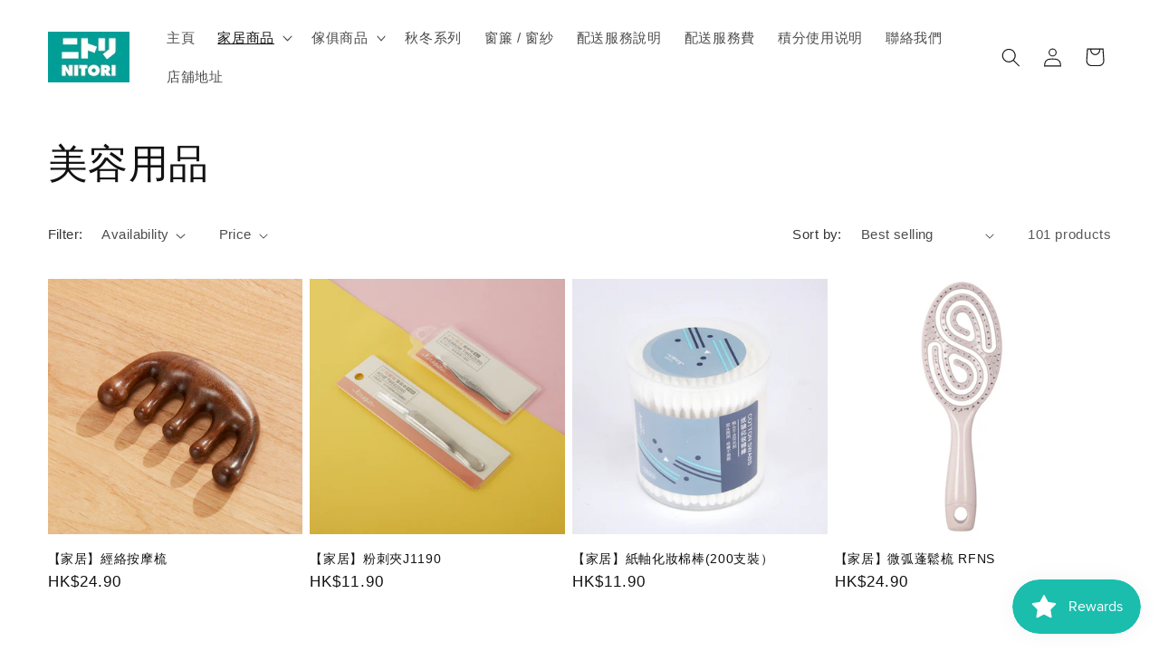

--- FILE ---
content_type: text/html; charset=utf-8
request_url: https://www.nitori.com.hk/collections/%E7%BE%8E%E5%AE%B9%E7%94%A8%E5%93%81
body_size: 41581
content:
<!doctype html>
<html class="js" lang="en">
  <head>
<!-- Meta Pixel Code -->
<script>
!function(f,b,e,v,n,t,s)
{if(f.fbq)return;n=f.fbq=function(){n.callMethod?
n.callMethod.apply(n,arguments):n.queue.push(arguments)};
if(!f._fbq)f._fbq=n;n.push=n;n.loaded=!0;n.version='2.0';
n.queue=[];t=b.createElement(e);t.async=!0;
t.src=v;s=b.getElementsByTagName(e)[0];
s.parentNode.insertBefore(t,s)}(window, document,'script',
'https://connect.facebook.net/en_US/fbevents.js');
fbq('init', '4764761110405150');
fbq('track', 'PageView');
</script>
<noscript><img height="1" width="1" style="display:none"
src="https://www.facebook.com/tr?id=4764761110405150&ev=PageView&noscript=1"
/></noscript>
<!-- End Meta Pixel Code -->

    <meta charset="utf-8">
    <meta http-equiv="X-UA-Compatible" content="IE=edge">
    <meta name="viewport" content="width=device-width,initial-scale=1">
    <meta name="theme-color" content="">
    <link rel="canonical" href="https://www.nitori.com.hk/collections/%e7%be%8e%e5%ae%b9%e7%94%a8%e5%93%81"><link rel="icon" type="image/png" href="//www.nitori.com.hk/cdn/shop/files/app_deeplink.jpg?crop=center&height=32&v=1698989865&width=32"><title>
      美容用品
 &ndash; NITORI HONG KONG CO.,LIMITED</title>

    

    

<meta property="og:site_name" content="NITORI HONG KONG CO.,LIMITED">
<meta property="og:url" content="https://www.nitori.com.hk/collections/%e7%be%8e%e5%ae%b9%e7%94%a8%e5%93%81">
<meta property="og:title" content="美容用品">
<meta property="og:type" content="website">
<meta property="og:description" content="NITORI HONG KONG CO.,LIMITED"><meta property="og:image" content="http://www.nitori.com.hk/cdn/shop/files/NITORI_RGB.png?height=628&pad_color=ffffff&v=1686646075&width=1200">
  <meta property="og:image:secure_url" content="https://www.nitori.com.hk/cdn/shop/files/NITORI_RGB.png?height=628&pad_color=ffffff&v=1686646075&width=1200">
  <meta property="og:image:width" content="1200">
  <meta property="og:image:height" content="628"><meta name="twitter:card" content="summary_large_image">
<meta name="twitter:title" content="美容用品">
<meta name="twitter:description" content="NITORI HONG KONG CO.,LIMITED">


    <script src="//www.nitori.com.hk/cdn/shop/t/9/assets/constants.js?v=58251544750838685771714965559" defer="defer"></script>
    <script src="//www.nitori.com.hk/cdn/shop/t/9/assets/pubsub.js?v=158357773527763999511714965559" defer="defer"></script>
    <script src="//www.nitori.com.hk/cdn/shop/t/9/assets/global.js?v=136628361274817707361714965559" defer="defer"></script><script src="//www.nitori.com.hk/cdn/shop/t/9/assets/animations.js?v=88693664871331136111714965558" defer="defer"></script><script>window.performance && window.performance.mark && window.performance.mark('shopify.content_for_header.start');</script><meta name="facebook-domain-verification" content="hakqv872i615cq8dweoqdkhyqkpqnr">
<meta id="shopify-digital-wallet" name="shopify-digital-wallet" content="/76827558184/digital_wallets/dialog">
<meta name="shopify-checkout-api-token" content="5020e9d5c99a6d0112245d84d405fc4e">
<link rel="alternate" type="application/atom+xml" title="Feed" href="/collections/%E7%BE%8E%E5%AE%B9%E7%94%A8%E5%93%81.atom" />
<link rel="next" href="/collections/%E7%BE%8E%E5%AE%B9%E7%94%A8%E5%93%81?page=2">
<link rel="alternate" hreflang="x-default" href="https://www.nitori.com.hk/collections/%E7%BE%8E%E5%AE%B9%E7%94%A8%E5%93%81">
<link rel="alternate" hreflang="en" href="https://www.nitori.com.hk/collections/%E7%BE%8E%E5%AE%B9%E7%94%A8%E5%93%81">
<link rel="alternate" hreflang="zh-Hant" href="https://www.nitori.com.hk/zh/collections/%E7%BE%8E%E5%AE%B9%E7%94%A8%E5%93%81">
<link rel="alternate" hreflang="zh-Hant-HK" href="https://www.nitori.com.hk/zh/collections/%E7%BE%8E%E5%AE%B9%E7%94%A8%E5%93%81">
<link rel="alternate" type="application/json+oembed" href="https://www.nitori.com.hk/collections/%e7%be%8e%e5%ae%b9%e7%94%a8%e5%93%81.oembed">
<script async="async" src="/checkouts/internal/preloads.js?locale=en-HK"></script>
<link rel="preconnect" href="https://shop.app" crossorigin="anonymous">
<script async="async" src="https://shop.app/checkouts/internal/preloads.js?locale=en-HK&shop_id=76827558184" crossorigin="anonymous"></script>
<script id="shopify-features" type="application/json">{"accessToken":"5020e9d5c99a6d0112245d84d405fc4e","betas":["rich-media-storefront-analytics"],"domain":"www.nitori.com.hk","predictiveSearch":false,"shopId":76827558184,"locale":"en"}</script>
<script>var Shopify = Shopify || {};
Shopify.shop = "bb1e65-3.myshopify.com";
Shopify.locale = "en";
Shopify.currency = {"active":"HKD","rate":"1.0"};
Shopify.country = "HK";
Shopify.theme = {"name":"只有50个品页面 的更新版副本","id":167460405544,"schema_name":"Dawn","schema_version":"14.0.0","theme_store_id":887,"role":"main"};
Shopify.theme.handle = "null";
Shopify.theme.style = {"id":null,"handle":null};
Shopify.cdnHost = "www.nitori.com.hk/cdn";
Shopify.routes = Shopify.routes || {};
Shopify.routes.root = "/";</script>
<script type="module">!function(o){(o.Shopify=o.Shopify||{}).modules=!0}(window);</script>
<script>!function(o){function n(){var o=[];function n(){o.push(Array.prototype.slice.apply(arguments))}return n.q=o,n}var t=o.Shopify=o.Shopify||{};t.loadFeatures=n(),t.autoloadFeatures=n()}(window);</script>
<script>
  window.ShopifyPay = window.ShopifyPay || {};
  window.ShopifyPay.apiHost = "shop.app\/pay";
  window.ShopifyPay.redirectState = null;
</script>
<script id="shop-js-analytics" type="application/json">{"pageType":"collection"}</script>
<script defer="defer" async type="module" src="//www.nitori.com.hk/cdn/shopifycloud/shop-js/modules/v2/client.init-shop-cart-sync_BT-GjEfc.en.esm.js"></script>
<script defer="defer" async type="module" src="//www.nitori.com.hk/cdn/shopifycloud/shop-js/modules/v2/chunk.common_D58fp_Oc.esm.js"></script>
<script defer="defer" async type="module" src="//www.nitori.com.hk/cdn/shopifycloud/shop-js/modules/v2/chunk.modal_xMitdFEc.esm.js"></script>
<script type="module">
  await import("//www.nitori.com.hk/cdn/shopifycloud/shop-js/modules/v2/client.init-shop-cart-sync_BT-GjEfc.en.esm.js");
await import("//www.nitori.com.hk/cdn/shopifycloud/shop-js/modules/v2/chunk.common_D58fp_Oc.esm.js");
await import("//www.nitori.com.hk/cdn/shopifycloud/shop-js/modules/v2/chunk.modal_xMitdFEc.esm.js");

  window.Shopify.SignInWithShop?.initShopCartSync?.({"fedCMEnabled":true,"windoidEnabled":true});

</script>
<script>
  window.Shopify = window.Shopify || {};
  if (!window.Shopify.featureAssets) window.Shopify.featureAssets = {};
  window.Shopify.featureAssets['shop-js'] = {"shop-cart-sync":["modules/v2/client.shop-cart-sync_DZOKe7Ll.en.esm.js","modules/v2/chunk.common_D58fp_Oc.esm.js","modules/v2/chunk.modal_xMitdFEc.esm.js"],"init-fed-cm":["modules/v2/client.init-fed-cm_B6oLuCjv.en.esm.js","modules/v2/chunk.common_D58fp_Oc.esm.js","modules/v2/chunk.modal_xMitdFEc.esm.js"],"shop-cash-offers":["modules/v2/client.shop-cash-offers_D2sdYoxE.en.esm.js","modules/v2/chunk.common_D58fp_Oc.esm.js","modules/v2/chunk.modal_xMitdFEc.esm.js"],"shop-login-button":["modules/v2/client.shop-login-button_QeVjl5Y3.en.esm.js","modules/v2/chunk.common_D58fp_Oc.esm.js","modules/v2/chunk.modal_xMitdFEc.esm.js"],"pay-button":["modules/v2/client.pay-button_DXTOsIq6.en.esm.js","modules/v2/chunk.common_D58fp_Oc.esm.js","modules/v2/chunk.modal_xMitdFEc.esm.js"],"shop-button":["modules/v2/client.shop-button_DQZHx9pm.en.esm.js","modules/v2/chunk.common_D58fp_Oc.esm.js","modules/v2/chunk.modal_xMitdFEc.esm.js"],"avatar":["modules/v2/client.avatar_BTnouDA3.en.esm.js"],"init-windoid":["modules/v2/client.init-windoid_CR1B-cfM.en.esm.js","modules/v2/chunk.common_D58fp_Oc.esm.js","modules/v2/chunk.modal_xMitdFEc.esm.js"],"init-shop-for-new-customer-accounts":["modules/v2/client.init-shop-for-new-customer-accounts_C_vY_xzh.en.esm.js","modules/v2/client.shop-login-button_QeVjl5Y3.en.esm.js","modules/v2/chunk.common_D58fp_Oc.esm.js","modules/v2/chunk.modal_xMitdFEc.esm.js"],"init-shop-email-lookup-coordinator":["modules/v2/client.init-shop-email-lookup-coordinator_BI7n9ZSv.en.esm.js","modules/v2/chunk.common_D58fp_Oc.esm.js","modules/v2/chunk.modal_xMitdFEc.esm.js"],"init-shop-cart-sync":["modules/v2/client.init-shop-cart-sync_BT-GjEfc.en.esm.js","modules/v2/chunk.common_D58fp_Oc.esm.js","modules/v2/chunk.modal_xMitdFEc.esm.js"],"shop-toast-manager":["modules/v2/client.shop-toast-manager_DiYdP3xc.en.esm.js","modules/v2/chunk.common_D58fp_Oc.esm.js","modules/v2/chunk.modal_xMitdFEc.esm.js"],"init-customer-accounts":["modules/v2/client.init-customer-accounts_D9ZNqS-Q.en.esm.js","modules/v2/client.shop-login-button_QeVjl5Y3.en.esm.js","modules/v2/chunk.common_D58fp_Oc.esm.js","modules/v2/chunk.modal_xMitdFEc.esm.js"],"init-customer-accounts-sign-up":["modules/v2/client.init-customer-accounts-sign-up_iGw4briv.en.esm.js","modules/v2/client.shop-login-button_QeVjl5Y3.en.esm.js","modules/v2/chunk.common_D58fp_Oc.esm.js","modules/v2/chunk.modal_xMitdFEc.esm.js"],"shop-follow-button":["modules/v2/client.shop-follow-button_CqMgW2wH.en.esm.js","modules/v2/chunk.common_D58fp_Oc.esm.js","modules/v2/chunk.modal_xMitdFEc.esm.js"],"checkout-modal":["modules/v2/client.checkout-modal_xHeaAweL.en.esm.js","modules/v2/chunk.common_D58fp_Oc.esm.js","modules/v2/chunk.modal_xMitdFEc.esm.js"],"shop-login":["modules/v2/client.shop-login_D91U-Q7h.en.esm.js","modules/v2/chunk.common_D58fp_Oc.esm.js","modules/v2/chunk.modal_xMitdFEc.esm.js"],"lead-capture":["modules/v2/client.lead-capture_BJmE1dJe.en.esm.js","modules/v2/chunk.common_D58fp_Oc.esm.js","modules/v2/chunk.modal_xMitdFEc.esm.js"],"payment-terms":["modules/v2/client.payment-terms_Ci9AEqFq.en.esm.js","modules/v2/chunk.common_D58fp_Oc.esm.js","modules/v2/chunk.modal_xMitdFEc.esm.js"]};
</script>
<script id="__st">var __st={"a":76827558184,"offset":28800,"reqid":"5d8daa38-2111-40b1-b23e-d99e771dc7c9-1769287574","pageurl":"www.nitori.com.hk\/collections\/%E7%BE%8E%E5%AE%B9%E7%94%A8%E5%93%81","u":"b2b3ef8cebaf","p":"collection","rtyp":"collection","rid":462884733224};</script>
<script>window.ShopifyPaypalV4VisibilityTracking = true;</script>
<script id="captcha-bootstrap">!function(){'use strict';const t='contact',e='account',n='new_comment',o=[[t,t],['blogs',n],['comments',n],[t,'customer']],c=[[e,'customer_login'],[e,'guest_login'],[e,'recover_customer_password'],[e,'create_customer']],r=t=>t.map((([t,e])=>`form[action*='/${t}']:not([data-nocaptcha='true']) input[name='form_type'][value='${e}']`)).join(','),a=t=>()=>t?[...document.querySelectorAll(t)].map((t=>t.form)):[];function s(){const t=[...o],e=r(t);return a(e)}const i='password',u='form_key',d=['recaptcha-v3-token','g-recaptcha-response','h-captcha-response',i],f=()=>{try{return window.sessionStorage}catch{return}},m='__shopify_v',_=t=>t.elements[u];function p(t,e,n=!1){try{const o=window.sessionStorage,c=JSON.parse(o.getItem(e)),{data:r}=function(t){const{data:e,action:n}=t;return t[m]||n?{data:e,action:n}:{data:t,action:n}}(c);for(const[e,n]of Object.entries(r))t.elements[e]&&(t.elements[e].value=n);n&&o.removeItem(e)}catch(o){console.error('form repopulation failed',{error:o})}}const l='form_type',E='cptcha';function T(t){t.dataset[E]=!0}const w=window,h=w.document,L='Shopify',v='ce_forms',y='captcha';let A=!1;((t,e)=>{const n=(g='f06e6c50-85a8-45c8-87d0-21a2b65856fe',I='https://cdn.shopify.com/shopifycloud/storefront-forms-hcaptcha/ce_storefront_forms_captcha_hcaptcha.v1.5.2.iife.js',D={infoText:'Protected by hCaptcha',privacyText:'Privacy',termsText:'Terms'},(t,e,n)=>{const o=w[L][v],c=o.bindForm;if(c)return c(t,g,e,D).then(n);var r;o.q.push([[t,g,e,D],n]),r=I,A||(h.body.append(Object.assign(h.createElement('script'),{id:'captcha-provider',async:!0,src:r})),A=!0)});var g,I,D;w[L]=w[L]||{},w[L][v]=w[L][v]||{},w[L][v].q=[],w[L][y]=w[L][y]||{},w[L][y].protect=function(t,e){n(t,void 0,e),T(t)},Object.freeze(w[L][y]),function(t,e,n,w,h,L){const[v,y,A,g]=function(t,e,n){const i=e?o:[],u=t?c:[],d=[...i,...u],f=r(d),m=r(i),_=r(d.filter((([t,e])=>n.includes(e))));return[a(f),a(m),a(_),s()]}(w,h,L),I=t=>{const e=t.target;return e instanceof HTMLFormElement?e:e&&e.form},D=t=>v().includes(t);t.addEventListener('submit',(t=>{const e=I(t);if(!e)return;const n=D(e)&&!e.dataset.hcaptchaBound&&!e.dataset.recaptchaBound,o=_(e),c=g().includes(e)&&(!o||!o.value);(n||c)&&t.preventDefault(),c&&!n&&(function(t){try{if(!f())return;!function(t){const e=f();if(!e)return;const n=_(t);if(!n)return;const o=n.value;o&&e.removeItem(o)}(t);const e=Array.from(Array(32),(()=>Math.random().toString(36)[2])).join('');!function(t,e){_(t)||t.append(Object.assign(document.createElement('input'),{type:'hidden',name:u})),t.elements[u].value=e}(t,e),function(t,e){const n=f();if(!n)return;const o=[...t.querySelectorAll(`input[type='${i}']`)].map((({name:t})=>t)),c=[...d,...o],r={};for(const[a,s]of new FormData(t).entries())c.includes(a)||(r[a]=s);n.setItem(e,JSON.stringify({[m]:1,action:t.action,data:r}))}(t,e)}catch(e){console.error('failed to persist form',e)}}(e),e.submit())}));const S=(t,e)=>{t&&!t.dataset[E]&&(n(t,e.some((e=>e===t))),T(t))};for(const o of['focusin','change'])t.addEventListener(o,(t=>{const e=I(t);D(e)&&S(e,y())}));const B=e.get('form_key'),M=e.get(l),P=B&&M;t.addEventListener('DOMContentLoaded',(()=>{const t=y();if(P)for(const e of t)e.elements[l].value===M&&p(e,B);[...new Set([...A(),...v().filter((t=>'true'===t.dataset.shopifyCaptcha))])].forEach((e=>S(e,t)))}))}(h,new URLSearchParams(w.location.search),n,t,e,['guest_login'])})(!1,!0)}();</script>
<script integrity="sha256-4kQ18oKyAcykRKYeNunJcIwy7WH5gtpwJnB7kiuLZ1E=" data-source-attribution="shopify.loadfeatures" defer="defer" src="//www.nitori.com.hk/cdn/shopifycloud/storefront/assets/storefront/load_feature-a0a9edcb.js" crossorigin="anonymous"></script>
<script crossorigin="anonymous" defer="defer" src="//www.nitori.com.hk/cdn/shopifycloud/storefront/assets/shopify_pay/storefront-65b4c6d7.js?v=20250812"></script>
<script data-source-attribution="shopify.dynamic_checkout.dynamic.init">var Shopify=Shopify||{};Shopify.PaymentButton=Shopify.PaymentButton||{isStorefrontPortableWallets:!0,init:function(){window.Shopify.PaymentButton.init=function(){};var t=document.createElement("script");t.src="https://www.nitori.com.hk/cdn/shopifycloud/portable-wallets/latest/portable-wallets.en.js",t.type="module",document.head.appendChild(t)}};
</script>
<script data-source-attribution="shopify.dynamic_checkout.buyer_consent">
  function portableWalletsHideBuyerConsent(e){var t=document.getElementById("shopify-buyer-consent"),n=document.getElementById("shopify-subscription-policy-button");t&&n&&(t.classList.add("hidden"),t.setAttribute("aria-hidden","true"),n.removeEventListener("click",e))}function portableWalletsShowBuyerConsent(e){var t=document.getElementById("shopify-buyer-consent"),n=document.getElementById("shopify-subscription-policy-button");t&&n&&(t.classList.remove("hidden"),t.removeAttribute("aria-hidden"),n.addEventListener("click",e))}window.Shopify?.PaymentButton&&(window.Shopify.PaymentButton.hideBuyerConsent=portableWalletsHideBuyerConsent,window.Shopify.PaymentButton.showBuyerConsent=portableWalletsShowBuyerConsent);
</script>
<script data-source-attribution="shopify.dynamic_checkout.cart.bootstrap">document.addEventListener("DOMContentLoaded",(function(){function t(){return document.querySelector("shopify-accelerated-checkout-cart, shopify-accelerated-checkout")}if(t())Shopify.PaymentButton.init();else{new MutationObserver((function(e,n){t()&&(Shopify.PaymentButton.init(),n.disconnect())})).observe(document.body,{childList:!0,subtree:!0})}}));
</script>
<link id="shopify-accelerated-checkout-styles" rel="stylesheet" media="screen" href="https://www.nitori.com.hk/cdn/shopifycloud/portable-wallets/latest/accelerated-checkout-backwards-compat.css" crossorigin="anonymous">
<style id="shopify-accelerated-checkout-cart">
        #shopify-buyer-consent {
  margin-top: 1em;
  display: inline-block;
  width: 100%;
}

#shopify-buyer-consent.hidden {
  display: none;
}

#shopify-subscription-policy-button {
  background: none;
  border: none;
  padding: 0;
  text-decoration: underline;
  font-size: inherit;
  cursor: pointer;
}

#shopify-subscription-policy-button::before {
  box-shadow: none;
}

      </style>
<script id="sections-script" data-sections="header" defer="defer" src="//www.nitori.com.hk/cdn/shop/t/9/compiled_assets/scripts.js?v=29939"></script>
<script>window.performance && window.performance.mark && window.performance.mark('shopify.content_for_header.end');</script>


    <style data-shopify>
      
      
      
      
      

      
        :root,
        .color-scheme-1 {
          --color-background: 255,255,255;
        
          --gradient-background: #ffffff;
        

        

        --color-foreground: 18,18,18;
        --color-background-contrast: 191,191,191;
        --color-shadow: 18,18,18;
        --color-button: 18,18,18;
        --color-button-text: 255,255,255;
        --color-secondary-button: 255,255,255;
        --color-secondary-button-text: 18,18,18;
        --color-link: 18,18,18;
        --color-badge-foreground: 18,18,18;
        --color-badge-background: 255,255,255;
        --color-badge-border: 18,18,18;
        --payment-terms-background-color: rgb(255 255 255);
      }
      
        
        .color-scheme-2 {
          --color-background: 243,243,243;
        
          --gradient-background: #f3f3f3;
        

        

        --color-foreground: 18,18,18;
        --color-background-contrast: 179,179,179;
        --color-shadow: 18,18,18;
        --color-button: 18,18,18;
        --color-button-text: 243,243,243;
        --color-secondary-button: 243,243,243;
        --color-secondary-button-text: 18,18,18;
        --color-link: 18,18,18;
        --color-badge-foreground: 18,18,18;
        --color-badge-background: 243,243,243;
        --color-badge-border: 18,18,18;
        --payment-terms-background-color: rgb(243 243 243);
      }
      
        
        .color-scheme-3 {
          --color-background: 36,40,51;
        
          --gradient-background: #242833;
        

        

        --color-foreground: 255,255,255;
        --color-background-contrast: 47,52,66;
        --color-shadow: 18,18,18;
        --color-button: 255,255,255;
        --color-button-text: 0,0,0;
        --color-secondary-button: 36,40,51;
        --color-secondary-button-text: 255,255,255;
        --color-link: 255,255,255;
        --color-badge-foreground: 255,255,255;
        --color-badge-background: 36,40,51;
        --color-badge-border: 255,255,255;
        --payment-terms-background-color: rgb(36 40 51);
      }
      
        
        .color-scheme-4 {
          --color-background: 18,18,18;
        
          --gradient-background: #121212;
        

        

        --color-foreground: 255,255,255;
        --color-background-contrast: 146,146,146;
        --color-shadow: 18,18,18;
        --color-button: 255,255,255;
        --color-button-text: 18,18,18;
        --color-secondary-button: 18,18,18;
        --color-secondary-button-text: 255,255,255;
        --color-link: 255,255,255;
        --color-badge-foreground: 255,255,255;
        --color-badge-background: 18,18,18;
        --color-badge-border: 255,255,255;
        --payment-terms-background-color: rgb(18 18 18);
      }
      
        
        .color-scheme-5 {
          --color-background: 51,79,180;
        
          --gradient-background: #334fb4;
        

        

        --color-foreground: 255,255,255;
        --color-background-contrast: 23,35,81;
        --color-shadow: 18,18,18;
        --color-button: 255,255,255;
        --color-button-text: 51,79,180;
        --color-secondary-button: 51,79,180;
        --color-secondary-button-text: 255,255,255;
        --color-link: 255,255,255;
        --color-badge-foreground: 255,255,255;
        --color-badge-background: 51,79,180;
        --color-badge-border: 255,255,255;
        --payment-terms-background-color: rgb(51 79 180);
      }
      

      body, .color-scheme-1, .color-scheme-2, .color-scheme-3, .color-scheme-4, .color-scheme-5 {
        color: rgba(var(--color-foreground), 0.75);
        background-color: rgb(var(--color-background));
      }

      :root {
        --font-body-family: "system_ui", -apple-system, 'Segoe UI', Roboto, 'Helvetica Neue', 'Noto Sans', 'Liberation Sans', Arial, sans-serif, 'Apple Color Emoji', 'Segoe UI Emoji', 'Segoe UI Symbol', 'Noto Color Emoji';
        --font-body-style: normal;
        --font-body-weight: 400;
        --font-body-weight-bold: 700;

        --font-heading-family: "system_ui", -apple-system, 'Segoe UI', Roboto, 'Helvetica Neue', 'Noto Sans', 'Liberation Sans', Arial, sans-serif, 'Apple Color Emoji', 'Segoe UI Emoji', 'Segoe UI Symbol', 'Noto Color Emoji';
        --font-heading-style: normal;
        --font-heading-weight: 400;

        --font-body-scale: 1.05;
        --font-heading-scale: 1.0476190476190477;

        --media-padding: px;
        --media-border-opacity: 0.05;
        --media-border-width: 1px;
        --media-radius: 0px;
        --media-shadow-opacity: 0.0;
        --media-shadow-horizontal-offset: 0px;
        --media-shadow-vertical-offset: -4px;
        --media-shadow-blur-radius: 5px;
        --media-shadow-visible: 0;

        --page-width: 150rem;
        --page-width-margin: 0rem;

        --product-card-image-padding: 0.0rem;
        --product-card-corner-radius: 0.0rem;
        --product-card-text-alignment: left;
        --product-card-border-width: 0.0rem;
        --product-card-border-opacity: 0.1;
        --product-card-shadow-opacity: 0.0;
        --product-card-shadow-visible: 0;
        --product-card-shadow-horizontal-offset: 0.0rem;
        --product-card-shadow-vertical-offset: 0.4rem;
        --product-card-shadow-blur-radius: 0.5rem;

        --collection-card-image-padding: 0.0rem;
        --collection-card-corner-radius: 0.0rem;
        --collection-card-text-alignment: left;
        --collection-card-border-width: 0.0rem;
        --collection-card-border-opacity: 0.1;
        --collection-card-shadow-opacity: 0.0;
        --collection-card-shadow-visible: 0;
        --collection-card-shadow-horizontal-offset: 0.0rem;
        --collection-card-shadow-vertical-offset: 0.4rem;
        --collection-card-shadow-blur-radius: 0.5rem;

        --blog-card-image-padding: 0.0rem;
        --blog-card-corner-radius: 0.0rem;
        --blog-card-text-alignment: left;
        --blog-card-border-width: 0.0rem;
        --blog-card-border-opacity: 0.1;
        --blog-card-shadow-opacity: 0.0;
        --blog-card-shadow-visible: 0;
        --blog-card-shadow-horizontal-offset: 0.0rem;
        --blog-card-shadow-vertical-offset: 0.4rem;
        --blog-card-shadow-blur-radius: 0.5rem;

        --badge-corner-radius: 4.0rem;

        --popup-border-width: 1px;
        --popup-border-opacity: 0.1;
        --popup-corner-radius: 0px;
        --popup-shadow-opacity: 0.0;
        --popup-shadow-horizontal-offset: 0px;
        --popup-shadow-vertical-offset: 4px;
        --popup-shadow-blur-radius: 5px;

        --drawer-border-width: 2px;
        --drawer-border-opacity: 0.1;
        --drawer-shadow-opacity: 0.0;
        --drawer-shadow-horizontal-offset: 0px;
        --drawer-shadow-vertical-offset: 4px;
        --drawer-shadow-blur-radius: 5px;

        --spacing-sections-desktop: 4px;
        --spacing-sections-mobile: 4px;

        --grid-desktop-vertical-spacing: 8px;
        --grid-desktop-horizontal-spacing: 8px;
        --grid-mobile-vertical-spacing: 4px;
        --grid-mobile-horizontal-spacing: 4px;

        --text-boxes-border-opacity: 0.0;
        --text-boxes-border-width: 0px;
        --text-boxes-radius: 0px;
        --text-boxes-shadow-opacity: 0.0;
        --text-boxes-shadow-visible: 0;
        --text-boxes-shadow-horizontal-offset: 0px;
        --text-boxes-shadow-vertical-offset: 4px;
        --text-boxes-shadow-blur-radius: 5px;

        --buttons-radius: 0px;
        --buttons-radius-outset: 0px;
        --buttons-border-width: 1px;
        --buttons-border-opacity: 1.0;
        --buttons-shadow-opacity: 0.0;
        --buttons-shadow-visible: 0;
        --buttons-shadow-horizontal-offset: 0px;
        --buttons-shadow-vertical-offset: 4px;
        --buttons-shadow-blur-radius: 5px;
        --buttons-border-offset: 0px;

        --inputs-radius: 0px;
        --inputs-border-width: 1px;
        --inputs-border-opacity: 0.55;
        --inputs-shadow-opacity: 0.0;
        --inputs-shadow-horizontal-offset: 0px;
        --inputs-margin-offset: 0px;
        --inputs-shadow-vertical-offset: 4px;
        --inputs-shadow-blur-radius: 5px;
        --inputs-radius-outset: 0px;

        --variant-pills-radius: 40px;
        --variant-pills-border-width: 1px;
        --variant-pills-border-opacity: 0.55;
        --variant-pills-shadow-opacity: 0.0;
        --variant-pills-shadow-horizontal-offset: 0px;
        --variant-pills-shadow-vertical-offset: 4px;
        --variant-pills-shadow-blur-radius: 5px;
      }

      *,
      *::before,
      *::after {
        box-sizing: inherit;
      }

      html {
        box-sizing: border-box;
        font-size: calc(var(--font-body-scale) * 62.5%);
        height: 100%;
      }

      body {
        display: grid;
        grid-template-rows: auto auto 1fr auto;
        grid-template-columns: 100%;
        min-height: 100%;
        margin: 0;
        font-size: 1.5rem;
        letter-spacing: 0.06rem;
        line-height: calc(1 + 0.8 / var(--font-body-scale));
        font-family: var(--font-body-family);
        font-style: var(--font-body-style);
        font-weight: var(--font-body-weight);
      }

      @media screen and (min-width: 750px) {
        body {
          font-size: 1.6rem;
        }
      }
    </style>

    <link href="//www.nitori.com.hk/cdn/shop/t/9/assets/base.css?v=16534392784228263581714965558" rel="stylesheet" type="text/css" media="all" />
<link href="//www.nitori.com.hk/cdn/shop/t/9/assets/component-localization-form.css?v=120620094879297847921714965559" rel="stylesheet" type="text/css" media="all" />
      <script src="//www.nitori.com.hk/cdn/shop/t/9/assets/localization-form.js?v=169565320306168926741714965559" defer="defer"></script><link
        rel="stylesheet"
        href="//www.nitori.com.hk/cdn/shop/t/9/assets/component-predictive-search.css?v=118923337488134913561714965559"
        media="print"
        onload="this.media='all'"
      ><script>
      if (Shopify.designMode) {
        document.documentElement.classList.add('shopify-design-mode');
      }
    </script>
  

    
  <!-- Meta Pixel Code -->
<script>
!function(f,b,e,v,n,t,s)
{if(f.fbq)return;n=f.fbq=function(){n.callMethod?
n.callMethod.apply(n,arguments):n.queue.push(arguments)};
if(!f._fbq)f._fbq=n;n.push=n;n.loaded=!0;n.version='2.0';
n.queue=[];t=b.createElement(e);t.async=!0;
t.src=v;s=b.getElementsByTagName(e)[0];
s.parentNode.insertBefore(t,s)}(window, document,'script',
'https://connect.facebook.net/en_US/fbevents.js');
fbq('init', '2474146279437464');
fbq('track', 'PageView');
</script>
<noscript><img height="1" width="1" style="display:none"
src="https://www.facebook.com/tr?id=2474146279437464&ev=PageView&noscript=1"
/></noscript>
<!-- End Meta Pixel Code -->

  
  
  

<!-- BEGIN app block: shopify://apps/pagefly-page-builder/blocks/app-embed/83e179f7-59a0-4589-8c66-c0dddf959200 -->

<!-- BEGIN app snippet: pagefly-cro-ab-testing-main -->







<script>
  ;(function () {
    const url = new URL(window.location)
    const viewParam = url.searchParams.get('view')
    if (viewParam && viewParam.includes('variant-pf-')) {
      url.searchParams.set('pf_v', viewParam)
      url.searchParams.delete('view')
      window.history.replaceState({}, '', url)
    }
  })()
</script>



<script type='module'>
  
  window.PAGEFLY_CRO = window.PAGEFLY_CRO || {}

  window.PAGEFLY_CRO['data_debug'] = {
    original_template_suffix: "all_collections",
    allow_ab_test: false,
    ab_test_start_time: 0,
    ab_test_end_time: 0,
    today_date_time: 1769287574000,
  }
  window.PAGEFLY_CRO['GA4'] = { enabled: false}
</script>

<!-- END app snippet -->








  <script src='https://cdn.shopify.com/extensions/019bb4f9-aed6-78a3-be91-e9d44663e6bf/pagefly-page-builder-215/assets/pagefly-helper.js' defer='defer'></script>

  <script src='https://cdn.shopify.com/extensions/019bb4f9-aed6-78a3-be91-e9d44663e6bf/pagefly-page-builder-215/assets/pagefly-general-helper.js' defer='defer'></script>

  <script src='https://cdn.shopify.com/extensions/019bb4f9-aed6-78a3-be91-e9d44663e6bf/pagefly-page-builder-215/assets/pagefly-snap-slider.js' defer='defer'></script>

  <script src='https://cdn.shopify.com/extensions/019bb4f9-aed6-78a3-be91-e9d44663e6bf/pagefly-page-builder-215/assets/pagefly-slideshow-v3.js' defer='defer'></script>

  <script src='https://cdn.shopify.com/extensions/019bb4f9-aed6-78a3-be91-e9d44663e6bf/pagefly-page-builder-215/assets/pagefly-slideshow-v4.js' defer='defer'></script>

  <script src='https://cdn.shopify.com/extensions/019bb4f9-aed6-78a3-be91-e9d44663e6bf/pagefly-page-builder-215/assets/pagefly-glider.js' defer='defer'></script>

  <script src='https://cdn.shopify.com/extensions/019bb4f9-aed6-78a3-be91-e9d44663e6bf/pagefly-page-builder-215/assets/pagefly-slideshow-v1-v2.js' defer='defer'></script>

  <script src='https://cdn.shopify.com/extensions/019bb4f9-aed6-78a3-be91-e9d44663e6bf/pagefly-page-builder-215/assets/pagefly-product-media.js' defer='defer'></script>

  <script src='https://cdn.shopify.com/extensions/019bb4f9-aed6-78a3-be91-e9d44663e6bf/pagefly-page-builder-215/assets/pagefly-product.js' defer='defer'></script>


<script id='pagefly-helper-data' type='application/json'>
  {
    "page_optimization": {
      "assets_prefetching": false
    },
    "elements_asset_mapper": {
      "Accordion": "https://cdn.shopify.com/extensions/019bb4f9-aed6-78a3-be91-e9d44663e6bf/pagefly-page-builder-215/assets/pagefly-accordion.js",
      "Accordion3": "https://cdn.shopify.com/extensions/019bb4f9-aed6-78a3-be91-e9d44663e6bf/pagefly-page-builder-215/assets/pagefly-accordion3.js",
      "CountDown": "https://cdn.shopify.com/extensions/019bb4f9-aed6-78a3-be91-e9d44663e6bf/pagefly-page-builder-215/assets/pagefly-countdown.js",
      "GMap1": "https://cdn.shopify.com/extensions/019bb4f9-aed6-78a3-be91-e9d44663e6bf/pagefly-page-builder-215/assets/pagefly-gmap.js",
      "GMap2": "https://cdn.shopify.com/extensions/019bb4f9-aed6-78a3-be91-e9d44663e6bf/pagefly-page-builder-215/assets/pagefly-gmap.js",
      "GMapBasicV2": "https://cdn.shopify.com/extensions/019bb4f9-aed6-78a3-be91-e9d44663e6bf/pagefly-page-builder-215/assets/pagefly-gmap.js",
      "GMapAdvancedV2": "https://cdn.shopify.com/extensions/019bb4f9-aed6-78a3-be91-e9d44663e6bf/pagefly-page-builder-215/assets/pagefly-gmap.js",
      "HTML.Video": "https://cdn.shopify.com/extensions/019bb4f9-aed6-78a3-be91-e9d44663e6bf/pagefly-page-builder-215/assets/pagefly-htmlvideo.js",
      "HTML.Video2": "https://cdn.shopify.com/extensions/019bb4f9-aed6-78a3-be91-e9d44663e6bf/pagefly-page-builder-215/assets/pagefly-htmlvideo2.js",
      "HTML.Video3": "https://cdn.shopify.com/extensions/019bb4f9-aed6-78a3-be91-e9d44663e6bf/pagefly-page-builder-215/assets/pagefly-htmlvideo2.js",
      "BackgroundVideo": "https://cdn.shopify.com/extensions/019bb4f9-aed6-78a3-be91-e9d44663e6bf/pagefly-page-builder-215/assets/pagefly-htmlvideo2.js",
      "Instagram": "https://cdn.shopify.com/extensions/019bb4f9-aed6-78a3-be91-e9d44663e6bf/pagefly-page-builder-215/assets/pagefly-instagram.js",
      "Instagram2": "https://cdn.shopify.com/extensions/019bb4f9-aed6-78a3-be91-e9d44663e6bf/pagefly-page-builder-215/assets/pagefly-instagram.js",
      "Insta3": "https://cdn.shopify.com/extensions/019bb4f9-aed6-78a3-be91-e9d44663e6bf/pagefly-page-builder-215/assets/pagefly-instagram3.js",
      "Tabs": "https://cdn.shopify.com/extensions/019bb4f9-aed6-78a3-be91-e9d44663e6bf/pagefly-page-builder-215/assets/pagefly-tab.js",
      "Tabs3": "https://cdn.shopify.com/extensions/019bb4f9-aed6-78a3-be91-e9d44663e6bf/pagefly-page-builder-215/assets/pagefly-tab3.js",
      "ProductBox": "https://cdn.shopify.com/extensions/019bb4f9-aed6-78a3-be91-e9d44663e6bf/pagefly-page-builder-215/assets/pagefly-cart.js",
      "FBPageBox2": "https://cdn.shopify.com/extensions/019bb4f9-aed6-78a3-be91-e9d44663e6bf/pagefly-page-builder-215/assets/pagefly-facebook.js",
      "FBLikeButton2": "https://cdn.shopify.com/extensions/019bb4f9-aed6-78a3-be91-e9d44663e6bf/pagefly-page-builder-215/assets/pagefly-facebook.js",
      "TwitterFeed2": "https://cdn.shopify.com/extensions/019bb4f9-aed6-78a3-be91-e9d44663e6bf/pagefly-page-builder-215/assets/pagefly-twitter.js",
      "Paragraph4": "https://cdn.shopify.com/extensions/019bb4f9-aed6-78a3-be91-e9d44663e6bf/pagefly-page-builder-215/assets/pagefly-paragraph4.js",

      "AliReviews": "https://cdn.shopify.com/extensions/019bb4f9-aed6-78a3-be91-e9d44663e6bf/pagefly-page-builder-215/assets/pagefly-3rd-elements.js",
      "BackInStock": "https://cdn.shopify.com/extensions/019bb4f9-aed6-78a3-be91-e9d44663e6bf/pagefly-page-builder-215/assets/pagefly-3rd-elements.js",
      "GloboBackInStock": "https://cdn.shopify.com/extensions/019bb4f9-aed6-78a3-be91-e9d44663e6bf/pagefly-page-builder-215/assets/pagefly-3rd-elements.js",
      "GrowaveWishlist": "https://cdn.shopify.com/extensions/019bb4f9-aed6-78a3-be91-e9d44663e6bf/pagefly-page-builder-215/assets/pagefly-3rd-elements.js",
      "InfiniteOptionsShopPad": "https://cdn.shopify.com/extensions/019bb4f9-aed6-78a3-be91-e9d44663e6bf/pagefly-page-builder-215/assets/pagefly-3rd-elements.js",
      "InkybayProductPersonalizer": "https://cdn.shopify.com/extensions/019bb4f9-aed6-78a3-be91-e9d44663e6bf/pagefly-page-builder-215/assets/pagefly-3rd-elements.js",
      "LimeSpot": "https://cdn.shopify.com/extensions/019bb4f9-aed6-78a3-be91-e9d44663e6bf/pagefly-page-builder-215/assets/pagefly-3rd-elements.js",
      "Loox": "https://cdn.shopify.com/extensions/019bb4f9-aed6-78a3-be91-e9d44663e6bf/pagefly-page-builder-215/assets/pagefly-3rd-elements.js",
      "Opinew": "https://cdn.shopify.com/extensions/019bb4f9-aed6-78a3-be91-e9d44663e6bf/pagefly-page-builder-215/assets/pagefly-3rd-elements.js",
      "Powr": "https://cdn.shopify.com/extensions/019bb4f9-aed6-78a3-be91-e9d44663e6bf/pagefly-page-builder-215/assets/pagefly-3rd-elements.js",
      "ProductReviews": "https://cdn.shopify.com/extensions/019bb4f9-aed6-78a3-be91-e9d44663e6bf/pagefly-page-builder-215/assets/pagefly-3rd-elements.js",
      "PushOwl": "https://cdn.shopify.com/extensions/019bb4f9-aed6-78a3-be91-e9d44663e6bf/pagefly-page-builder-215/assets/pagefly-3rd-elements.js",
      "ReCharge": "https://cdn.shopify.com/extensions/019bb4f9-aed6-78a3-be91-e9d44663e6bf/pagefly-page-builder-215/assets/pagefly-3rd-elements.js",
      "Rivyo": "https://cdn.shopify.com/extensions/019bb4f9-aed6-78a3-be91-e9d44663e6bf/pagefly-page-builder-215/assets/pagefly-3rd-elements.js",
      "TrackingMore": "https://cdn.shopify.com/extensions/019bb4f9-aed6-78a3-be91-e9d44663e6bf/pagefly-page-builder-215/assets/pagefly-3rd-elements.js",
      "Vitals": "https://cdn.shopify.com/extensions/019bb4f9-aed6-78a3-be91-e9d44663e6bf/pagefly-page-builder-215/assets/pagefly-3rd-elements.js",
      "Wiser": "https://cdn.shopify.com/extensions/019bb4f9-aed6-78a3-be91-e9d44663e6bf/pagefly-page-builder-215/assets/pagefly-3rd-elements.js"
    },
    "custom_elements_mapper": {
      "pf-click-action-element": "https://cdn.shopify.com/extensions/019bb4f9-aed6-78a3-be91-e9d44663e6bf/pagefly-page-builder-215/assets/pagefly-click-action-element.js",
      "pf-dialog-element": "https://cdn.shopify.com/extensions/019bb4f9-aed6-78a3-be91-e9d44663e6bf/pagefly-page-builder-215/assets/pagefly-dialog-element.js"
    }
  }
</script>


<!-- END app block --><script src="https://cdn.shopify.com/extensions/019bec76-bf04-75b3-9131-34827afe520d/smile-io-275/assets/smile-loader.js" type="text/javascript" defer="defer"></script>
<link href="https://monorail-edge.shopifysvc.com" rel="dns-prefetch">
<script>(function(){if ("sendBeacon" in navigator && "performance" in window) {try {var session_token_from_headers = performance.getEntriesByType('navigation')[0].serverTiming.find(x => x.name == '_s').description;} catch {var session_token_from_headers = undefined;}var session_cookie_matches = document.cookie.match(/_shopify_s=([^;]*)/);var session_token_from_cookie = session_cookie_matches && session_cookie_matches.length === 2 ? session_cookie_matches[1] : "";var session_token = session_token_from_headers || session_token_from_cookie || "";function handle_abandonment_event(e) {var entries = performance.getEntries().filter(function(entry) {return /monorail-edge.shopifysvc.com/.test(entry.name);});if (!window.abandonment_tracked && entries.length === 0) {window.abandonment_tracked = true;var currentMs = Date.now();var navigation_start = performance.timing.navigationStart;var payload = {shop_id: 76827558184,url: window.location.href,navigation_start,duration: currentMs - navigation_start,session_token,page_type: "collection"};window.navigator.sendBeacon("https://monorail-edge.shopifysvc.com/v1/produce", JSON.stringify({schema_id: "online_store_buyer_site_abandonment/1.1",payload: payload,metadata: {event_created_at_ms: currentMs,event_sent_at_ms: currentMs}}));}}window.addEventListener('pagehide', handle_abandonment_event);}}());</script>
<script id="web-pixels-manager-setup">(function e(e,d,r,n,o){if(void 0===o&&(o={}),!Boolean(null===(a=null===(i=window.Shopify)||void 0===i?void 0:i.analytics)||void 0===a?void 0:a.replayQueue)){var i,a;window.Shopify=window.Shopify||{};var t=window.Shopify;t.analytics=t.analytics||{};var s=t.analytics;s.replayQueue=[],s.publish=function(e,d,r){return s.replayQueue.push([e,d,r]),!0};try{self.performance.mark("wpm:start")}catch(e){}var l=function(){var e={modern:/Edge?\/(1{2}[4-9]|1[2-9]\d|[2-9]\d{2}|\d{4,})\.\d+(\.\d+|)|Firefox\/(1{2}[4-9]|1[2-9]\d|[2-9]\d{2}|\d{4,})\.\d+(\.\d+|)|Chrom(ium|e)\/(9{2}|\d{3,})\.\d+(\.\d+|)|(Maci|X1{2}).+ Version\/(15\.\d+|(1[6-9]|[2-9]\d|\d{3,})\.\d+)([,.]\d+|)( \(\w+\)|)( Mobile\/\w+|) Safari\/|Chrome.+OPR\/(9{2}|\d{3,})\.\d+\.\d+|(CPU[ +]OS|iPhone[ +]OS|CPU[ +]iPhone|CPU IPhone OS|CPU iPad OS)[ +]+(15[._]\d+|(1[6-9]|[2-9]\d|\d{3,})[._]\d+)([._]\d+|)|Android:?[ /-](13[3-9]|1[4-9]\d|[2-9]\d{2}|\d{4,})(\.\d+|)(\.\d+|)|Android.+Firefox\/(13[5-9]|1[4-9]\d|[2-9]\d{2}|\d{4,})\.\d+(\.\d+|)|Android.+Chrom(ium|e)\/(13[3-9]|1[4-9]\d|[2-9]\d{2}|\d{4,})\.\d+(\.\d+|)|SamsungBrowser\/([2-9]\d|\d{3,})\.\d+/,legacy:/Edge?\/(1[6-9]|[2-9]\d|\d{3,})\.\d+(\.\d+|)|Firefox\/(5[4-9]|[6-9]\d|\d{3,})\.\d+(\.\d+|)|Chrom(ium|e)\/(5[1-9]|[6-9]\d|\d{3,})\.\d+(\.\d+|)([\d.]+$|.*Safari\/(?![\d.]+ Edge\/[\d.]+$))|(Maci|X1{2}).+ Version\/(10\.\d+|(1[1-9]|[2-9]\d|\d{3,})\.\d+)([,.]\d+|)( \(\w+\)|)( Mobile\/\w+|) Safari\/|Chrome.+OPR\/(3[89]|[4-9]\d|\d{3,})\.\d+\.\d+|(CPU[ +]OS|iPhone[ +]OS|CPU[ +]iPhone|CPU IPhone OS|CPU iPad OS)[ +]+(10[._]\d+|(1[1-9]|[2-9]\d|\d{3,})[._]\d+)([._]\d+|)|Android:?[ /-](13[3-9]|1[4-9]\d|[2-9]\d{2}|\d{4,})(\.\d+|)(\.\d+|)|Mobile Safari.+OPR\/([89]\d|\d{3,})\.\d+\.\d+|Android.+Firefox\/(13[5-9]|1[4-9]\d|[2-9]\d{2}|\d{4,})\.\d+(\.\d+|)|Android.+Chrom(ium|e)\/(13[3-9]|1[4-9]\d|[2-9]\d{2}|\d{4,})\.\d+(\.\d+|)|Android.+(UC? ?Browser|UCWEB|U3)[ /]?(15\.([5-9]|\d{2,})|(1[6-9]|[2-9]\d|\d{3,})\.\d+)\.\d+|SamsungBrowser\/(5\.\d+|([6-9]|\d{2,})\.\d+)|Android.+MQ{2}Browser\/(14(\.(9|\d{2,})|)|(1[5-9]|[2-9]\d|\d{3,})(\.\d+|))(\.\d+|)|K[Aa][Ii]OS\/(3\.\d+|([4-9]|\d{2,})\.\d+)(\.\d+|)/},d=e.modern,r=e.legacy,n=navigator.userAgent;return n.match(d)?"modern":n.match(r)?"legacy":"unknown"}(),u="modern"===l?"modern":"legacy",c=(null!=n?n:{modern:"",legacy:""})[u],f=function(e){return[e.baseUrl,"/wpm","/b",e.hashVersion,"modern"===e.buildTarget?"m":"l",".js"].join("")}({baseUrl:d,hashVersion:r,buildTarget:u}),m=function(e){var d=e.version,r=e.bundleTarget,n=e.surface,o=e.pageUrl,i=e.monorailEndpoint;return{emit:function(e){var a=e.status,t=e.errorMsg,s=(new Date).getTime(),l=JSON.stringify({metadata:{event_sent_at_ms:s},events:[{schema_id:"web_pixels_manager_load/3.1",payload:{version:d,bundle_target:r,page_url:o,status:a,surface:n,error_msg:t},metadata:{event_created_at_ms:s}}]});if(!i)return console&&console.warn&&console.warn("[Web Pixels Manager] No Monorail endpoint provided, skipping logging."),!1;try{return self.navigator.sendBeacon.bind(self.navigator)(i,l)}catch(e){}var u=new XMLHttpRequest;try{return u.open("POST",i,!0),u.setRequestHeader("Content-Type","text/plain"),u.send(l),!0}catch(e){return console&&console.warn&&console.warn("[Web Pixels Manager] Got an unhandled error while logging to Monorail."),!1}}}}({version:r,bundleTarget:l,surface:e.surface,pageUrl:self.location.href,monorailEndpoint:e.monorailEndpoint});try{o.browserTarget=l,function(e){var d=e.src,r=e.async,n=void 0===r||r,o=e.onload,i=e.onerror,a=e.sri,t=e.scriptDataAttributes,s=void 0===t?{}:t,l=document.createElement("script"),u=document.querySelector("head"),c=document.querySelector("body");if(l.async=n,l.src=d,a&&(l.integrity=a,l.crossOrigin="anonymous"),s)for(var f in s)if(Object.prototype.hasOwnProperty.call(s,f))try{l.dataset[f]=s[f]}catch(e){}if(o&&l.addEventListener("load",o),i&&l.addEventListener("error",i),u)u.appendChild(l);else{if(!c)throw new Error("Did not find a head or body element to append the script");c.appendChild(l)}}({src:f,async:!0,onload:function(){if(!function(){var e,d;return Boolean(null===(d=null===(e=window.Shopify)||void 0===e?void 0:e.analytics)||void 0===d?void 0:d.initialized)}()){var d=window.webPixelsManager.init(e)||void 0;if(d){var r=window.Shopify.analytics;r.replayQueue.forEach((function(e){var r=e[0],n=e[1],o=e[2];d.publishCustomEvent(r,n,o)})),r.replayQueue=[],r.publish=d.publishCustomEvent,r.visitor=d.visitor,r.initialized=!0}}},onerror:function(){return m.emit({status:"failed",errorMsg:"".concat(f," has failed to load")})},sri:function(e){var d=/^sha384-[A-Za-z0-9+/=]+$/;return"string"==typeof e&&d.test(e)}(c)?c:"",scriptDataAttributes:o}),m.emit({status:"loading"})}catch(e){m.emit({status:"failed",errorMsg:(null==e?void 0:e.message)||"Unknown error"})}}})({shopId: 76827558184,storefrontBaseUrl: "https://www.nitori.com.hk",extensionsBaseUrl: "https://extensions.shopifycdn.com/cdn/shopifycloud/web-pixels-manager",monorailEndpoint: "https://monorail-edge.shopifysvc.com/unstable/produce_batch",surface: "storefront-renderer",enabledBetaFlags: ["2dca8a86"],webPixelsConfigList: [{"id":"1986953512","configuration":"{\"focusDuration\":\"3\"}","eventPayloadVersion":"v1","runtimeContext":"STRICT","scriptVersion":"5267644d2647fc677b620ee257b1625c","type":"APP","apiClientId":1743893,"privacyPurposes":["ANALYTICS","SALE_OF_DATA"],"dataSharingAdjustments":{"protectedCustomerApprovalScopes":["read_customer_personal_data"]}},{"id":"726434088","configuration":"{\"config\":\"{\\\"pixel_id\\\":\\\"G-N397Q9PZS5\\\",\\\"gtag_events\\\":[{\\\"type\\\":\\\"purchase\\\",\\\"action_label\\\":\\\"G-N397Q9PZS5\\\"},{\\\"type\\\":\\\"page_view\\\",\\\"action_label\\\":\\\"G-N397Q9PZS5\\\"},{\\\"type\\\":\\\"view_item\\\",\\\"action_label\\\":\\\"G-N397Q9PZS5\\\"},{\\\"type\\\":\\\"search\\\",\\\"action_label\\\":\\\"G-N397Q9PZS5\\\"},{\\\"type\\\":\\\"add_to_cart\\\",\\\"action_label\\\":\\\"G-N397Q9PZS5\\\"},{\\\"type\\\":\\\"begin_checkout\\\",\\\"action_label\\\":\\\"G-N397Q9PZS5\\\"},{\\\"type\\\":\\\"add_payment_info\\\",\\\"action_label\\\":\\\"G-N397Q9PZS5\\\"}],\\\"enable_monitoring_mode\\\":false}\"}","eventPayloadVersion":"v1","runtimeContext":"OPEN","scriptVersion":"b2a88bafab3e21179ed38636efcd8a93","type":"APP","apiClientId":1780363,"privacyPurposes":[],"dataSharingAdjustments":{"protectedCustomerApprovalScopes":["read_customer_address","read_customer_email","read_customer_name","read_customer_personal_data","read_customer_phone"]}},{"id":"279511336","configuration":"{\"pixel_id\":\"420189387505290\",\"pixel_type\":\"facebook_pixel\",\"metaapp_system_user_token\":\"-\"}","eventPayloadVersion":"v1","runtimeContext":"OPEN","scriptVersion":"ca16bc87fe92b6042fbaa3acc2fbdaa6","type":"APP","apiClientId":2329312,"privacyPurposes":["ANALYTICS","MARKETING","SALE_OF_DATA"],"dataSharingAdjustments":{"protectedCustomerApprovalScopes":["read_customer_address","read_customer_email","read_customer_name","read_customer_personal_data","read_customer_phone"]}},{"id":"shopify-app-pixel","configuration":"{}","eventPayloadVersion":"v1","runtimeContext":"STRICT","scriptVersion":"0450","apiClientId":"shopify-pixel","type":"APP","privacyPurposes":["ANALYTICS","MARKETING"]},{"id":"shopify-custom-pixel","eventPayloadVersion":"v1","runtimeContext":"LAX","scriptVersion":"0450","apiClientId":"shopify-pixel","type":"CUSTOM","privacyPurposes":["ANALYTICS","MARKETING"]}],isMerchantRequest: false,initData: {"shop":{"name":"NITORI HONG KONG CO.,LIMITED","paymentSettings":{"currencyCode":"HKD"},"myshopifyDomain":"bb1e65-3.myshopify.com","countryCode":"HK","storefrontUrl":"https:\/\/www.nitori.com.hk"},"customer":null,"cart":null,"checkout":null,"productVariants":[],"purchasingCompany":null},},"https://www.nitori.com.hk/cdn","fcfee988w5aeb613cpc8e4bc33m6693e112",{"modern":"","legacy":""},{"shopId":"76827558184","storefrontBaseUrl":"https:\/\/www.nitori.com.hk","extensionBaseUrl":"https:\/\/extensions.shopifycdn.com\/cdn\/shopifycloud\/web-pixels-manager","surface":"storefront-renderer","enabledBetaFlags":"[\"2dca8a86\"]","isMerchantRequest":"false","hashVersion":"fcfee988w5aeb613cpc8e4bc33m6693e112","publish":"custom","events":"[[\"page_viewed\",{}],[\"collection_viewed\",{\"collection\":{\"id\":\"462884733224\",\"title\":\"美容用品\",\"productVariants\":[{\"price\":{\"amount\":24.9,\"currencyCode\":\"HKD\"},\"product\":{\"title\":\"【家居】經絡按摩梳\",\"vendor\":\"NITORI\",\"id\":\"8716002787624\",\"untranslatedTitle\":\"【家居】經絡按摩梳\",\"url\":\"\/products\/%E7%B6%93%E7%B5%A1%E6%8C%89%E6%91%A9%E6%AA%80%E6%9C%A8%E6%A2%B3-mbr\",\"type\":\"梳子\"},\"id\":\"46968591909160\",\"image\":{\"src\":\"\/\/www.nitori.com.hk\/cdn\/shop\/files\/2610142405002.jpg?v=1757130964\"},\"sku\":\"261014240500\",\"title\":\"Default Title\",\"untranslatedTitle\":\"Default Title\"},{\"price\":{\"amount\":11.9,\"currencyCode\":\"HKD\"},\"product\":{\"title\":\"【家居】粉刺夾J1190\",\"vendor\":\"NITORI\",\"id\":\"8726716416296\",\"untranslatedTitle\":\"【家居】粉刺夾J1190\",\"url\":\"\/products\/%E7%B2%89%E5%88%BA%E5%A4%BEj1190\",\"type\":\"美容用品\"},\"id\":\"46994523750696\",\"image\":{\"src\":\"\/\/www.nitori.com.hk\/cdn\/shop\/files\/261013857900_001.jpg?v=1757130837\"},\"sku\":\"261013857900\",\"title\":\"Default Title\",\"untranslatedTitle\":\"Default Title\"},{\"price\":{\"amount\":11.9,\"currencyCode\":\"HKD\"},\"product\":{\"title\":\"【家居】紙軸化妝棉棒(200支裝）\",\"vendor\":\"NITORI\",\"id\":\"8726583804200\",\"untranslatedTitle\":\"【家居】紙軸化妝棉棒(200支裝）\",\"url\":\"\/products\/%E7%B4%99%E8%BB%B8%E5%8C%96%E5%A6%9D%E6%A3%89%E6%A3%92200%E6%94%AF%E8%A3%9D\",\"type\":\"美容用品\"},\"id\":\"46994286805288\",\"image\":{\"src\":\"\/\/www.nitori.com.hk\/cdn\/shop\/files\/69513487573753.jpg?v=1757130910\"},\"sku\":\"261012127600\",\"title\":\"紙軸化妝棉棒(200支裝）\",\"untranslatedTitle\":\"紙軸化妝棉棒(200支裝）\"},{\"price\":{\"amount\":24.9,\"currencyCode\":\"HKD\"},\"product\":{\"title\":\"【家居】微弧蓬鬆梳 RFNS\",\"vendor\":\"NITORI\",\"id\":\"9204855832872\",\"untranslatedTitle\":\"【家居】微弧蓬鬆梳 RFNS\",\"url\":\"\/products\/%E5%AE%B6%E5%B1%85-%E5%BE%AE%E5%BC%A7%E8%93%AC%E9%AC%86%E6%A2%B3-rfns\",\"type\":\"梳子\"},\"id\":\"48477575184680\",\"image\":{\"src\":\"\/\/www.nitori.com.hk\/cdn\/shop\/files\/211730000363616.jpg?v=1757129127\"},\"sku\":\"2117300003636\",\"title\":\"Default Title\",\"untranslatedTitle\":\"Default Title\"},{\"price\":{\"amount\":499.0,\"currencyCode\":\"HKD\"},\"product\":{\"title\":\"【家居】鋁製落地鏡 拉魯格 金色 002IT\",\"vendor\":\"NITORI\",\"id\":\"9733976883496\",\"untranslatedTitle\":\"【家居】鋁製落地鏡 拉魯格 金色 002IT\",\"url\":\"\/products\/%E5%AE%B6%E5%B1%85-%E9%8B%81%E8%A3%BD%E8%90%BD%E5%9C%B0%E9%8F%A1-%E6%8B%89%E9%AD%AF%E6%A0%BC-%E9%87%91%E8%89%B2-002it\",\"type\":\"化妝用品\"},\"id\":\"50495449137448\",\"image\":{\"src\":\"\/\/www.nitori.com.hk\/cdn\/shop\/files\/810073901-1.jpg?v=1757125781\"},\"sku\":\"250810073900\",\"title\":\"Default Title\",\"untranslatedTitle\":\"Default Title\"},{\"price\":{\"amount\":19.9,\"currencyCode\":\"HKD\"},\"product\":{\"title\":\"【家居】化妝袋\",\"vendor\":\"NITORI\",\"id\":\"9558004072744\",\"untranslatedTitle\":\"【家居】化妝袋\",\"url\":\"\/products\/%E5%AE%B6%E5%B1%85-%E5%8C%96%E5%A6%9D%E5%8C%85\",\"type\":\"美容用品\"},\"id\":\"49802078945576\",\"image\":{\"src\":\"\/\/www.nitori.com.hk\/cdn\/shop\/files\/2113400001237_139.jpg?v=1764221855\"},\"sku\":\"2113400001237\",\"title\":\"S\/淺摩卡色\",\"untranslatedTitle\":\"S\/淺摩卡色\"},{\"price\":{\"amount\":14.9,\"currencyCode\":\"HKD\"},\"product\":{\"title\":\"【家居】腳趾甲鉗J1054\",\"vendor\":\"NITORI\",\"id\":\"8784530866472\",\"untranslatedTitle\":\"【家居】腳趾甲鉗J1054\",\"url\":\"\/products\/%E8%85%B3%E8%B6%BE%E7%94%B2%E9%89%97j1054\",\"type\":\"美甲用品\"},\"id\":\"47180874645800\",\"image\":{\"src\":\"\/\/www.nitori.com.hk\/cdn\/shop\/files\/261013858000_004.jpg?v=1757130730\"},\"sku\":\"261013858000\",\"title\":\"J1054\",\"untranslatedTitle\":\"J1054\"},{\"price\":{\"amount\":19.9,\"currencyCode\":\"HKD\"},\"product\":{\"title\":\"【家居】安全剪　J1048\",\"vendor\":\"NITORI\",\"id\":\"8726718120232\",\"untranslatedTitle\":\"【家居】安全剪　J1048\",\"url\":\"\/products\/%E5%AE%89%E5%85%A8%E5%89%AA-j1048\",\"type\":\"美容用品\"},\"id\":\"46994526339368\",\"image\":{\"src\":\"\/\/www.nitori.com.hk\/cdn\/shop\/files\/261013401600_001.jpg?v=1757130813\"},\"sku\":\"261013401600\",\"title\":\"Default Title\",\"untranslatedTitle\":\"Default Title\"},{\"price\":{\"amount\":39.9,\"currencyCode\":\"HKD\"},\"product\":{\"title\":\"【家居】毛孔超潔淨竹炭洗面刷\",\"vendor\":\"NITORI\",\"id\":\"8605078913320\",\"untranslatedTitle\":\"【家居】毛孔超潔淨竹炭洗面刷\",\"url\":\"\/products\/%E6%AF%9B%E5%AD%94%E8%B6%85%E6%BD%94%E6%B7%A8%E7%AB%B9%E7%82%AD%E6%B4%97%E9%9D%A2%E5%88%B7\",\"type\":\"化妝用品\"},\"id\":\"46654371725608\",\"image\":{\"src\":\"\/\/www.nitori.com.hk\/cdn\/shop\/files\/1_6d0aa34d-0646-4400-8bc7-4675954f370a.jpg?v=1757131346\"},\"sku\":\"261013550400\",\"title\":\"白色\",\"untranslatedTitle\":\"白色\"},{\"price\":{\"amount\":49.9,\"currencyCode\":\"HKD\"},\"product\":{\"title\":\"【家居】眼罩髮圈套裝MO\",\"vendor\":\"NITORI\",\"id\":\"9722979057960\",\"untranslatedTitle\":\"【家居】眼罩髮圈套裝MO\",\"url\":\"\/products\/%E5%AE%B6%E5%B1%85-%E7%9C%BC%E7%BD%A9%E9%AB%AE%E5%9C%88%E5%A5%97%E8%A3%9Dmo\",\"type\":\"美容用品\"},\"id\":\"50451617055016\",\"image\":{\"src\":\"\/\/www.nitori.com.hk\/cdn\/shop\/files\/2112100012000_72.jpg?v=1757125994\"},\"sku\":\"2112100012000\",\"title\":\"Default Title\",\"untranslatedTitle\":\"Default Title\"},{\"price\":{\"amount\":24.9,\"currencyCode\":\"HKD\"},\"product\":{\"title\":\"【家居】潔面頭箍\",\"vendor\":\"NITORI\",\"id\":\"9722979025192\",\"untranslatedTitle\":\"【家居】潔面頭箍\",\"url\":\"\/products\/%E5%AE%B6%E5%B1%85-%E6%BD%94%E9%9D%A2%E9%A0%AD%E7%AE%8D\",\"type\":\"美容用品\"},\"id\":\"50451616989480\",\"image\":{\"src\":\"\/\/www.nitori.com.hk\/cdn\/shop\/files\/2112100011966_40.jpg?v=1757125996\"},\"sku\":\"2112100011959\",\"title\":\"藍色\",\"untranslatedTitle\":\"藍色\"},{\"price\":{\"amount\":19.9,\"currencyCode\":\"HKD\"},\"product\":{\"title\":\"【家居】多種組合發圈 WM\",\"vendor\":\"NITORI\",\"id\":\"9558005612840\",\"untranslatedTitle\":\"【家居】多種組合發圈 WM\",\"url\":\"\/products\/%E5%AE%B6%E5%B1%85-%E5%A4%9A%E7%A8%AE%E7%B5%84%E5%90%88%E7%99%BC%E5%9C%88-wm\",\"type\":\"化妝用品\"},\"id\":\"49802083729704\",\"image\":{\"src\":\"\/\/www.nitori.com.hk\/cdn\/shop\/files\/2112100004562_8.jpg?v=1757127240\"},\"sku\":\"2112100004555\",\"title\":\"WM\",\"untranslatedTitle\":\"WM\"},{\"price\":{\"amount\":19.9,\"currencyCode\":\"HKD\"},\"product\":{\"title\":\"【家居】蝴蝶結髮夾\",\"vendor\":\"NITORI\",\"id\":\"9508173578536\",\"untranslatedTitle\":\"【家居】蝴蝶結髮夾\",\"url\":\"\/products\/%E5%AE%B6%E5%B1%85-%E8%9D%B4%E8%9D%B6%E7%B5%90%E9%AB%AE%E5%A4%BE-be\",\"type\":\"髮夾\"},\"id\":\"49585707680040\",\"image\":{\"src\":\"\/\/www.nitori.com.hk\/cdn\/shop\/files\/2112100004814_74.jpg?v=1757127558\"},\"sku\":\"2112100004814\",\"title\":\"Default Title\",\"untranslatedTitle\":\"Default Title\"},{\"price\":{\"amount\":69.9,\"currencyCode\":\"HKD\"},\"product\":{\"title\":\"【家居】皮革化妝鏡\",\"vendor\":\"NITORI\",\"id\":\"8852890124584\",\"untranslatedTitle\":\"【家居】皮革化妝鏡\",\"url\":\"\/products\/%E5%AE%B6%E5%B1%85-%E7%9A%AE%E9%9D%A9%E5%8C%96%E5%A6%9D%E9%8F%A1\",\"type\":\"鏡子\"},\"id\":\"47464918516008\",\"image\":{\"src\":\"\/\/www.nitori.com.hk\/cdn\/shop\/files\/250810072400_002.jpg?v=1757129933\"},\"sku\":\"250810072400\",\"title\":\"黑色\",\"untranslatedTitle\":\"黑色\"},{\"price\":{\"amount\":6.9,\"currencyCode\":\"HKD\"},\"product\":{\"title\":\"【家居】暗瘡針\",\"vendor\":\"NITORI\",\"id\":\"8579085926696\",\"untranslatedTitle\":\"【家居】暗瘡針\",\"url\":\"\/products\/%E6%9A%97%E7%98%A1%E9%87%9D\",\"type\":\"美容用品\"},\"id\":\"46570863493416\",\"image\":{\"src\":\"\/\/www.nitori.com.hk\/cdn\/shop\/files\/261011262800_001.jpg?v=1757131464\"},\"sku\":\"261011262800\",\"title\":\"銀色\",\"untranslatedTitle\":\"銀色\"},{\"price\":{\"amount\":19.9,\"currencyCode\":\"HKD\"},\"product\":{\"title\":\"【家居】多用頭箍\",\"vendor\":\"NITORI\",\"id\":\"9785938280744\",\"untranslatedTitle\":\"【家居】多用頭箍\",\"url\":\"\/products\/%E5%AE%B6%E5%B1%85-%E5%A4%9A%E7%94%A8%E9%A0%AD%E7%AE%8D\",\"type\":\"美容用品\"},\"id\":\"50590509367592\",\"image\":{\"src\":\"\/\/www.nitori.com.hk\/cdn\/shop\/files\/2112100012093_0198.jpg?v=1757125693\"},\"sku\":\"2112100012093\",\"title\":\"Default Title\",\"untranslatedTitle\":\"Default Title\"},{\"price\":{\"amount\":19.9,\"currencyCode\":\"HKD\"},\"product\":{\"title\":\"【家居】彈簧髮夾\",\"vendor\":\"NITORI\",\"id\":\"9727108120872\",\"untranslatedTitle\":\"【家居】彈簧髮夾\",\"url\":\"\/products\/%E5%AE%B6%E5%B1%85-%E5%BD%88%E7%B0%A7%E9%AB%AE%E5%A4%BE\",\"type\":\"美容用品\"},\"id\":\"50471389397288\",\"image\":{\"src\":\"\/\/www.nitori.com.hk\/cdn\/shop\/files\/2112100012369_174.jpg?v=1757125884\"},\"sku\":\"2112100012369\",\"title\":\"蝴蝶\",\"untranslatedTitle\":\"蝴蝶\"},{\"price\":{\"amount\":19.9,\"currencyCode\":\"HKD\"},\"product\":{\"title\":\"【家居】飄帶式髮圈 碎花PU\",\"vendor\":\"NITORI\",\"id\":\"9643409703208\",\"untranslatedTitle\":\"【家居】飄帶式髮圈 碎花PU\",\"url\":\"\/products\/%E5%AE%B6%E5%B1%85-%E9%A3%84%E5%B8%B6%E5%BC%8F%E9%AB%AE%E5%9C%88-%E7%A2%8E%E8%8A%B1pu\",\"type\":\"美容用品\"},\"id\":\"50128151576872\",\"image\":{\"src\":\"\/\/www.nitori.com.hk\/cdn\/shop\/files\/2112100004845_240.jpg?v=1757126518\"},\"sku\":\"2112100004845\",\"title\":\"Default Title\",\"untranslatedTitle\":\"Default Title\"},{\"price\":{\"amount\":14.9,\"currencyCode\":\"HKD\"},\"product\":{\"title\":\"【家居】便攜式可伸縮頭箍 BE\",\"vendor\":\"NITORI\",\"id\":\"9643409473832\",\"untranslatedTitle\":\"【家居】便攜式可伸縮頭箍 BE\",\"url\":\"\/products\/%E5%AE%B6%E5%B1%85-%E4%BE%BF%E6%94%9C%E5%BC%8F%E5%8F%AF%E4%BC%B8%E7%B8%AE%E9%A0%AD%E7%AE%8D-be\",\"type\":\"美容用品\"},\"id\":\"50621370958120\",\"image\":{\"src\":\"\/\/www.nitori.com.hk\/cdn\/shop\/files\/2112100004616_85.jpg?v=1757126525\"},\"sku\":\"2112100004616\",\"title\":\"啡色\",\"untranslatedTitle\":\"啡色\"},{\"price\":{\"amount\":99.9,\"currencyCode\":\"HKD\"},\"product\":{\"title\":\"【家居】臺式多面化妝鏡 TS-002\",\"vendor\":\"NITORI\",\"id\":\"8832474775848\",\"untranslatedTitle\":\"【家居】臺式多面化妝鏡 TS-002\",\"url\":\"\/products\/%E5%AE%B6%E5%B1%85-%E8%87%BA%E5%BC%8F%E5%A4%9A%E9%9D%A2%E5%8C%96%E5%A6%9D%E9%8F%A1-ts-002\",\"type\":\"鏡子\"},\"id\":\"47378539118888\",\"image\":{\"src\":\"\/\/www.nitori.com.hk\/cdn\/shop\/files\/250810108100_001.jpg?v=1757130349\"},\"sku\":\"250810108100\",\"title\":\"Default Title\",\"untranslatedTitle\":\"Default Title\"}]}}]]"});</script><script>
  window.ShopifyAnalytics = window.ShopifyAnalytics || {};
  window.ShopifyAnalytics.meta = window.ShopifyAnalytics.meta || {};
  window.ShopifyAnalytics.meta.currency = 'HKD';
  var meta = {"products":[{"id":8716002787624,"gid":"gid:\/\/shopify\/Product\/8716002787624","vendor":"NITORI","type":"梳子","handle":"經絡按摩檀木梳-mbr","variants":[{"id":46968591909160,"price":2490,"name":"【家居】經絡按摩梳","public_title":null,"sku":"261014240500"}],"remote":false},{"id":8726716416296,"gid":"gid:\/\/shopify\/Product\/8726716416296","vendor":"NITORI","type":"美容用品","handle":"粉刺夾j1190","variants":[{"id":46994523750696,"price":1190,"name":"【家居】粉刺夾J1190","public_title":null,"sku":"261013857900"}],"remote":false},{"id":8726583804200,"gid":"gid:\/\/shopify\/Product\/8726583804200","vendor":"NITORI","type":"美容用品","handle":"紙軸化妝棉棒200支裝","variants":[{"id":46994286805288,"price":1190,"name":"【家居】紙軸化妝棉棒(200支裝） - 紙軸化妝棉棒(200支裝）","public_title":"紙軸化妝棉棒(200支裝）","sku":"261012127600"}],"remote":false},{"id":9204855832872,"gid":"gid:\/\/shopify\/Product\/9204855832872","vendor":"NITORI","type":"梳子","handle":"家居-微弧蓬鬆梳-rfns","variants":[{"id":48477575184680,"price":2490,"name":"【家居】微弧蓬鬆梳 RFNS","public_title":null,"sku":"2117300003636"}],"remote":false},{"id":9733976883496,"gid":"gid:\/\/shopify\/Product\/9733976883496","vendor":"NITORI","type":"化妝用品","handle":"家居-鋁製落地鏡-拉魯格-金色-002it","variants":[{"id":50495449137448,"price":49900,"name":"【家居】鋁製落地鏡 拉魯格 金色 002IT","public_title":null,"sku":"250810073900"}],"remote":false},{"id":9558004072744,"gid":"gid:\/\/shopify\/Product\/9558004072744","vendor":"NITORI","type":"美容用品","handle":"家居-化妝包","variants":[{"id":49802078945576,"price":1990,"name":"【家居】化妝袋 - S\/淺摩卡色","public_title":"S\/淺摩卡色","sku":"2113400001237"},{"id":49802078978344,"price":3990,"name":"【家居】化妝袋 - M\/淺摩卡色","public_title":"M\/淺摩卡色","sku":"2113400002029"},{"id":50708187283752,"price":5990,"name":"【家居】化妝袋 - L\/淺摩卡色","public_title":"L\/淺摩卡色","sku":"2113400003149"},{"id":50708189675816,"price":1990,"name":"【家居】化妝袋 - S\/黑色","public_title":"S\/黑色","sku":"2113400002012"},{"id":49802079011112,"price":3990,"name":"【家居】化妝袋 - M\/黑色","public_title":"M\/黑色","sku":"2113400003132"},{"id":49802079043880,"price":5990,"name":"【家居】化妝袋 - L\/黑色","public_title":"L\/黑色","sku":"2113400003156"},{"id":50708194656552,"price":3490,"name":"【家居】化妝袋 - M\/粉紅","public_title":"M\/粉紅","sku":"2113400004627"},{"id":49802079109416,"price":4490,"name":"【家居】化妝袋 - L\/粉紅","public_title":"L\/粉紅","sku":"2113400004634"}],"remote":false},{"id":8784530866472,"gid":"gid:\/\/shopify\/Product\/8784530866472","vendor":"NITORI","type":"美甲用品","handle":"腳趾甲鉗j1054","variants":[{"id":47180874645800,"price":1490,"name":"【家居】腳趾甲鉗J1054 - J1054","public_title":"J1054","sku":"261013858000"}],"remote":false},{"id":8726718120232,"gid":"gid:\/\/shopify\/Product\/8726718120232","vendor":"NITORI","type":"美容用品","handle":"安全剪-j1048","variants":[{"id":46994526339368,"price":1990,"name":"【家居】安全剪　J1048","public_title":null,"sku":"261013401600"}],"remote":false},{"id":8605078913320,"gid":"gid:\/\/shopify\/Product\/8605078913320","vendor":"NITORI","type":"化妝用品","handle":"毛孔超潔淨竹炭洗面刷","variants":[{"id":46654371725608,"price":3990,"name":"【家居】毛孔超潔淨竹炭洗面刷 - 白色","public_title":"白色","sku":"261013550400"}],"remote":false},{"id":9722979057960,"gid":"gid:\/\/shopify\/Product\/9722979057960","vendor":"NITORI","type":"美容用品","handle":"家居-眼罩髮圈套裝mo","variants":[{"id":50451617055016,"price":4990,"name":"【家居】眼罩髮圈套裝MO","public_title":null,"sku":"2112100012000"}],"remote":false},{"id":9722979025192,"gid":"gid:\/\/shopify\/Product\/9722979025192","vendor":"NITORI","type":"美容用品","handle":"家居-潔面頭箍","variants":[{"id":50451616989480,"price":2490,"name":"【家居】潔面頭箍 - 藍色","public_title":"藍色","sku":"2112100011959"}],"remote":false},{"id":9558005612840,"gid":"gid:\/\/shopify\/Product\/9558005612840","vendor":"NITORI","type":"化妝用品","handle":"家居-多種組合發圈-wm","variants":[{"id":49802083729704,"price":1990,"name":"【家居】多種組合發圈 WM - WM","public_title":"WM","sku":"2112100004555"},{"id":49802083762472,"price":1990,"name":"【家居】多種組合發圈 WM - CD","public_title":"CD","sku":"2112100004562"}],"remote":false},{"id":9508173578536,"gid":"gid:\/\/shopify\/Product\/9508173578536","vendor":"NITORI","type":"髮夾","handle":"家居-蝴蝶結髮夾-be","variants":[{"id":49585707680040,"price":1990,"name":"【家居】蝴蝶結髮夾","public_title":null,"sku":"2112100004814"}],"remote":false},{"id":8852890124584,"gid":"gid:\/\/shopify\/Product\/8852890124584","vendor":"NITORI","type":"鏡子","handle":"家居-皮革化妝鏡","variants":[{"id":47464918516008,"price":6990,"name":"【家居】皮革化妝鏡 - 黑色","public_title":"黑色","sku":"250810072400"}],"remote":false},{"id":8579085926696,"gid":"gid:\/\/shopify\/Product\/8579085926696","vendor":"NITORI","type":"美容用品","handle":"暗瘡針","variants":[{"id":46570863493416,"price":690,"name":"【家居】暗瘡針 - 銀色","public_title":"銀色","sku":"261011262800"}],"remote":false},{"id":9785938280744,"gid":"gid:\/\/shopify\/Product\/9785938280744","vendor":"NITORI","type":"美容用品","handle":"家居-多用頭箍","variants":[{"id":50590509367592,"price":1990,"name":"【家居】多用頭箍","public_title":null,"sku":"2112100012093"}],"remote":false},{"id":9727108120872,"gid":"gid:\/\/shopify\/Product\/9727108120872","vendor":"NITORI","type":"美容用品","handle":"家居-彈簧髮夾","variants":[{"id":50471389397288,"price":1990,"name":"【家居】彈簧髮夾 - 蝴蝶","public_title":"蝴蝶","sku":"2112100012369"},{"id":50471389430056,"price":1990,"name":"【家居】彈簧髮夾 - 簡約","public_title":"簡約","sku":"2112100012352"}],"remote":false},{"id":9643409703208,"gid":"gid:\/\/shopify\/Product\/9643409703208","vendor":"NITORI","type":"美容用品","handle":"家居-飄帶式髮圈-碎花pu","variants":[{"id":50128151576872,"price":1990,"name":"【家居】飄帶式髮圈 碎花PU","public_title":null,"sku":"2112100004845"}],"remote":false},{"id":9643409473832,"gid":"gid:\/\/shopify\/Product\/9643409473832","vendor":"NITORI","type":"美容用品","handle":"家居-便攜式可伸縮頭箍-be","variants":[{"id":50621370958120,"price":1490,"name":"【家居】便攜式可伸縮頭箍 BE - 啡色","public_title":"啡色","sku":"2112100004616"},{"id":50621838983464,"price":1490,"name":"【家居】便攜式可伸縮頭箍 BE - 黑色","public_title":"黑色","sku":"2112100004623"}],"remote":false},{"id":8832474775848,"gid":"gid:\/\/shopify\/Product\/8832474775848","vendor":"NITORI","type":"鏡子","handle":"家居-臺式多面化妝鏡-ts-002","variants":[{"id":47378539118888,"price":9990,"name":"【家居】臺式多面化妝鏡 TS-002","public_title":null,"sku":"250810108100"}],"remote":false}],"page":{"pageType":"collection","resourceType":"collection","resourceId":462884733224,"requestId":"5d8daa38-2111-40b1-b23e-d99e771dc7c9-1769287574"}};
  for (var attr in meta) {
    window.ShopifyAnalytics.meta[attr] = meta[attr];
  }
</script>
<script class="analytics">
  (function () {
    var customDocumentWrite = function(content) {
      var jquery = null;

      if (window.jQuery) {
        jquery = window.jQuery;
      } else if (window.Checkout && window.Checkout.$) {
        jquery = window.Checkout.$;
      }

      if (jquery) {
        jquery('body').append(content);
      }
    };

    var hasLoggedConversion = function(token) {
      if (token) {
        return document.cookie.indexOf('loggedConversion=' + token) !== -1;
      }
      return false;
    }

    var setCookieIfConversion = function(token) {
      if (token) {
        var twoMonthsFromNow = new Date(Date.now());
        twoMonthsFromNow.setMonth(twoMonthsFromNow.getMonth() + 2);

        document.cookie = 'loggedConversion=' + token + '; expires=' + twoMonthsFromNow;
      }
    }

    var trekkie = window.ShopifyAnalytics.lib = window.trekkie = window.trekkie || [];
    if (trekkie.integrations) {
      return;
    }
    trekkie.methods = [
      'identify',
      'page',
      'ready',
      'track',
      'trackForm',
      'trackLink'
    ];
    trekkie.factory = function(method) {
      return function() {
        var args = Array.prototype.slice.call(arguments);
        args.unshift(method);
        trekkie.push(args);
        return trekkie;
      };
    };
    for (var i = 0; i < trekkie.methods.length; i++) {
      var key = trekkie.methods[i];
      trekkie[key] = trekkie.factory(key);
    }
    trekkie.load = function(config) {
      trekkie.config = config || {};
      trekkie.config.initialDocumentCookie = document.cookie;
      var first = document.getElementsByTagName('script')[0];
      var script = document.createElement('script');
      script.type = 'text/javascript';
      script.onerror = function(e) {
        var scriptFallback = document.createElement('script');
        scriptFallback.type = 'text/javascript';
        scriptFallback.onerror = function(error) {
                var Monorail = {
      produce: function produce(monorailDomain, schemaId, payload) {
        var currentMs = new Date().getTime();
        var event = {
          schema_id: schemaId,
          payload: payload,
          metadata: {
            event_created_at_ms: currentMs,
            event_sent_at_ms: currentMs
          }
        };
        return Monorail.sendRequest("https://" + monorailDomain + "/v1/produce", JSON.stringify(event));
      },
      sendRequest: function sendRequest(endpointUrl, payload) {
        // Try the sendBeacon API
        if (window && window.navigator && typeof window.navigator.sendBeacon === 'function' && typeof window.Blob === 'function' && !Monorail.isIos12()) {
          var blobData = new window.Blob([payload], {
            type: 'text/plain'
          });

          if (window.navigator.sendBeacon(endpointUrl, blobData)) {
            return true;
          } // sendBeacon was not successful

        } // XHR beacon

        var xhr = new XMLHttpRequest();

        try {
          xhr.open('POST', endpointUrl);
          xhr.setRequestHeader('Content-Type', 'text/plain');
          xhr.send(payload);
        } catch (e) {
          console.log(e);
        }

        return false;
      },
      isIos12: function isIos12() {
        return window.navigator.userAgent.lastIndexOf('iPhone; CPU iPhone OS 12_') !== -1 || window.navigator.userAgent.lastIndexOf('iPad; CPU OS 12_') !== -1;
      }
    };
    Monorail.produce('monorail-edge.shopifysvc.com',
      'trekkie_storefront_load_errors/1.1',
      {shop_id: 76827558184,
      theme_id: 167460405544,
      app_name: "storefront",
      context_url: window.location.href,
      source_url: "//www.nitori.com.hk/cdn/s/trekkie.storefront.8d95595f799fbf7e1d32231b9a28fd43b70c67d3.min.js"});

        };
        scriptFallback.async = true;
        scriptFallback.src = '//www.nitori.com.hk/cdn/s/trekkie.storefront.8d95595f799fbf7e1d32231b9a28fd43b70c67d3.min.js';
        first.parentNode.insertBefore(scriptFallback, first);
      };
      script.async = true;
      script.src = '//www.nitori.com.hk/cdn/s/trekkie.storefront.8d95595f799fbf7e1d32231b9a28fd43b70c67d3.min.js';
      first.parentNode.insertBefore(script, first);
    };
    trekkie.load(
      {"Trekkie":{"appName":"storefront","development":false,"defaultAttributes":{"shopId":76827558184,"isMerchantRequest":null,"themeId":167460405544,"themeCityHash":"10982426991306659517","contentLanguage":"en","currency":"HKD","eventMetadataId":"df5d5b56-d718-4b0a-a4fc-4f87080f917e"},"isServerSideCookieWritingEnabled":true,"monorailRegion":"shop_domain","enabledBetaFlags":["65f19447"]},"Session Attribution":{},"S2S":{"facebookCapiEnabled":true,"source":"trekkie-storefront-renderer","apiClientId":580111}}
    );

    var loaded = false;
    trekkie.ready(function() {
      if (loaded) return;
      loaded = true;

      window.ShopifyAnalytics.lib = window.trekkie;

      var originalDocumentWrite = document.write;
      document.write = customDocumentWrite;
      try { window.ShopifyAnalytics.merchantGoogleAnalytics.call(this); } catch(error) {};
      document.write = originalDocumentWrite;

      window.ShopifyAnalytics.lib.page(null,{"pageType":"collection","resourceType":"collection","resourceId":462884733224,"requestId":"5d8daa38-2111-40b1-b23e-d99e771dc7c9-1769287574","shopifyEmitted":true});

      var match = window.location.pathname.match(/checkouts\/(.+)\/(thank_you|post_purchase)/)
      var token = match? match[1]: undefined;
      if (!hasLoggedConversion(token)) {
        setCookieIfConversion(token);
        window.ShopifyAnalytics.lib.track("Viewed Product Category",{"currency":"HKD","category":"Collection: 美容用品","collectionName":"美容用品","collectionId":462884733224,"nonInteraction":true},undefined,undefined,{"shopifyEmitted":true});
      }
    });


        var eventsListenerScript = document.createElement('script');
        eventsListenerScript.async = true;
        eventsListenerScript.src = "//www.nitori.com.hk/cdn/shopifycloud/storefront/assets/shop_events_listener-3da45d37.js";
        document.getElementsByTagName('head')[0].appendChild(eventsListenerScript);

})();</script>
<script
  defer
  src="https://www.nitori.com.hk/cdn/shopifycloud/perf-kit/shopify-perf-kit-3.0.4.min.js"
  data-application="storefront-renderer"
  data-shop-id="76827558184"
  data-render-region="gcp-us-east1"
  data-page-type="collection"
  data-theme-instance-id="167460405544"
  data-theme-name="Dawn"
  data-theme-version="14.0.0"
  data-monorail-region="shop_domain"
  data-resource-timing-sampling-rate="10"
  data-shs="true"
  data-shs-beacon="true"
  data-shs-export-with-fetch="true"
  data-shs-logs-sample-rate="1"
  data-shs-beacon-endpoint="https://www.nitori.com.hk/api/collect"
></script>
</head>

  <body class="gradient animate--hover-default">
    <a class="skip-to-content-link button visually-hidden" href="#MainContent">
    <!-- Google Tag Manager (noscript) -->
<noscript><iframe src="https://www.googletagmanager.com/ns.html?id=GTM-P6SMCFXP"
height="0" width="0" style="display:none;visibility:hidden"></iframe></noscript>
<!-- End Google Tag Manager (noscript) -->
      Skip to content
    </a><!-- BEGIN sections: header-group -->
<div id="shopify-section-sections--22555780448552__announcement-bar" class="shopify-section shopify-section-group-header-group announcement-bar-section"><link href="//www.nitori.com.hk/cdn/shop/t/9/assets/component-slideshow.css?v=41568389003077754171714965559" rel="stylesheet" type="text/css" media="all" />
<link href="//www.nitori.com.hk/cdn/shop/t/9/assets/component-slider.css?v=14039311878856620671714965559" rel="stylesheet" type="text/css" media="all" />

  <link href="//www.nitori.com.hk/cdn/shop/t/9/assets/component-list-social.css?v=35792976012981934991714965559" rel="stylesheet" type="text/css" media="all" />


<div
  class="utility-bar color-scheme-4 gradient"
  
>
  <div class="page-width utility-bar__grid"><div class="localization-wrapper">
</div>
  </div>
</div>


</div><div id="shopify-section-sections--22555780448552__header" class="shopify-section shopify-section-group-header-group section-header"><link rel="stylesheet" href="//www.nitori.com.hk/cdn/shop/t/9/assets/component-list-menu.css?v=151968516119678728991714965559" media="print" onload="this.media='all'">
<link rel="stylesheet" href="//www.nitori.com.hk/cdn/shop/t/9/assets/component-search.css?v=165164710990765432851714965559" media="print" onload="this.media='all'">
<link rel="stylesheet" href="//www.nitori.com.hk/cdn/shop/t/9/assets/component-menu-drawer.css?v=110695408305392539491714965559" media="print" onload="this.media='all'">
<link rel="stylesheet" href="//www.nitori.com.hk/cdn/shop/t/9/assets/component-cart-notification.css?v=54116361853792938221714965558" media="print" onload="this.media='all'">
<link rel="stylesheet" href="//www.nitori.com.hk/cdn/shop/t/9/assets/component-cart-items.css?v=127384614032664249911714965558" media="print" onload="this.media='all'"><link rel="stylesheet" href="//www.nitori.com.hk/cdn/shop/t/9/assets/component-price.css?v=70172745017360139101714965559" media="print" onload="this.media='all'"><link rel="stylesheet" href="//www.nitori.com.hk/cdn/shop/t/9/assets/component-mega-menu.css?v=10110889665867715061714965559" media="print" onload="this.media='all'"><style>
  header-drawer {
    justify-self: start;
    margin-left: -1.2rem;
  }@media screen and (min-width: 990px) {
      header-drawer {
        display: none;
      }
    }.menu-drawer-container {
    display: flex;
  }

  .list-menu {
    list-style: none;
    padding: 0;
    margin: 0;
  }

  .list-menu--inline {
    display: inline-flex;
    flex-wrap: wrap;
  }

  summary.list-menu__item {
    padding-right: 2.7rem;
  }

  .list-menu__item {
    display: flex;
    align-items: center;
    line-height: calc(1 + 0.3 / var(--font-body-scale));
  }

  .list-menu__item--link {
    text-decoration: none;
    padding-bottom: 1rem;
    padding-top: 1rem;
    line-height: calc(1 + 0.8 / var(--font-body-scale));
  }

  @media screen and (min-width: 750px) {
    .list-menu__item--link {
      padding-bottom: 0.5rem;
      padding-top: 0.5rem;
    }
  }
</style><style data-shopify>.header {
    padding: 10px 3rem 10px 3rem;
  }

  .section-header {
    position: sticky; /* This is for fixing a Safari z-index issue. PR #2147 */
    margin-bottom: 0px;
  }

  @media screen and (min-width: 750px) {
    .section-header {
      margin-bottom: 0px;
    }
  }

  @media screen and (min-width: 990px) {
    .header {
      padding-top: 20px;
      padding-bottom: 20px;
    }
  }</style><script src="//www.nitori.com.hk/cdn/shop/t/9/assets/details-disclosure.js?v=13653116266235556501714965559" defer="defer"></script>
<script src="//www.nitori.com.hk/cdn/shop/t/9/assets/details-modal.js?v=25581673532751508451714965559" defer="defer"></script>
<script src="//www.nitori.com.hk/cdn/shop/t/9/assets/cart-notification.js?v=133508293167896966491714965558" defer="defer"></script>
<script src="//www.nitori.com.hk/cdn/shop/t/9/assets/search-form.js?v=133129549252120666541714965559" defer="defer"></script><svg xmlns="http://www.w3.org/2000/svg" class="hidden">
  <symbol id="icon-search" viewbox="0 0 18 19" fill="none">
    <path fill-rule="evenodd" clip-rule="evenodd" d="M11.03 11.68A5.784 5.784 0 112.85 3.5a5.784 5.784 0 018.18 8.18zm.26 1.12a6.78 6.78 0 11.72-.7l5.4 5.4a.5.5 0 11-.71.7l-5.41-5.4z" fill="currentColor"/>
  </symbol>

  <symbol id="icon-reset" class="icon icon-close"  fill="none" viewBox="0 0 18 18" stroke="currentColor">
    <circle r="8.5" cy="9" cx="9" stroke-opacity="0.2"/>
    <path d="M6.82972 6.82915L1.17193 1.17097" stroke-linecap="round" stroke-linejoin="round" transform="translate(5 5)"/>
    <path d="M1.22896 6.88502L6.77288 1.11523" stroke-linecap="round" stroke-linejoin="round" transform="translate(5 5)"/>
  </symbol>

  <symbol id="icon-close" class="icon icon-close" fill="none" viewBox="0 0 18 17">
    <path d="M.865 15.978a.5.5 0 00.707.707l7.433-7.431 7.579 7.282a.501.501 0 00.846-.37.5.5 0 00-.153-.351L9.712 8.546l7.417-7.416a.5.5 0 10-.707-.708L8.991 7.853 1.413.573a.5.5 0 10-.693.72l7.563 7.268-7.418 7.417z" fill="currentColor">
  </symbol>
</svg><sticky-header data-sticky-type="on-scroll-up" class="header-wrapper color-scheme-1 gradient"><header class="header header--middle-left header--mobile-center page-width header--has-menu header--has-social header--has-account">

<header-drawer data-breakpoint="tablet">
  <details id="Details-menu-drawer-container" class="menu-drawer-container">
    <summary
      class="header__icon header__icon--menu header__icon--summary link focus-inset"
      aria-label="Menu"
    >
      <span>
        <svg
  xmlns="http://www.w3.org/2000/svg"
  aria-hidden="true"
  focusable="false"
  class="icon icon-hamburger"
  fill="none"
  viewBox="0 0 18 16"
>
  <path d="M1 .5a.5.5 0 100 1h15.71a.5.5 0 000-1H1zM.5 8a.5.5 0 01.5-.5h15.71a.5.5 0 010 1H1A.5.5 0 01.5 8zm0 7a.5.5 0 01.5-.5h15.71a.5.5 0 010 1H1a.5.5 0 01-.5-.5z" fill="currentColor">
</svg>

        <svg
  xmlns="http://www.w3.org/2000/svg"
  aria-hidden="true"
  focusable="false"
  class="icon icon-close"
  fill="none"
  viewBox="0 0 18 17"
>
  <path d="M.865 15.978a.5.5 0 00.707.707l7.433-7.431 7.579 7.282a.501.501 0 00.846-.37.5.5 0 00-.153-.351L9.712 8.546l7.417-7.416a.5.5 0 10-.707-.708L8.991 7.853 1.413.573a.5.5 0 10-.693.72l7.563 7.268-7.418 7.417z" fill="currentColor">
</svg>

      </span>
    </summary>
    <div id="menu-drawer" class="gradient menu-drawer motion-reduce color-scheme-1">
      <div class="menu-drawer__inner-container">
        <div class="menu-drawer__navigation-container">
          <nav class="menu-drawer__navigation">
            <ul class="menu-drawer__menu has-submenu list-menu" role="list"><li><a
                      id="HeaderDrawer-主頁"
                      href="/"
                      class="menu-drawer__menu-item list-menu__item link link--text focus-inset"
                      
                    >
                      主頁
                    </a></li><li><details id="Details-menu-drawer-menu-item-2">
                      <summary
                        id="HeaderDrawer-家居商品"
                        class="menu-drawer__menu-item list-menu__item link link--text focus-inset menu-drawer__menu-item--active"
                      >
                        家居商品
                        <svg
  viewBox="0 0 14 10"
  fill="none"
  aria-hidden="true"
  focusable="false"
  class="icon icon-arrow"
  xmlns="http://www.w3.org/2000/svg"
>
  <path fill-rule="evenodd" clip-rule="evenodd" d="M8.537.808a.5.5 0 01.817-.162l4 4a.5.5 0 010 .708l-4 4a.5.5 0 11-.708-.708L11.793 5.5H1a.5.5 0 010-1h10.793L8.646 1.354a.5.5 0 01-.109-.546z" fill="currentColor">
</svg>

                        <svg aria-hidden="true" focusable="false" class="icon icon-caret" viewBox="0 0 10 6">
  <path fill-rule="evenodd" clip-rule="evenodd" d="M9.354.646a.5.5 0 00-.708 0L5 4.293 1.354.646a.5.5 0 00-.708.708l4 4a.5.5 0 00.708 0l4-4a.5.5 0 000-.708z" fill="currentColor">
</svg>

                      </summary>
                      <div
                        id="link-家居商品"
                        class="menu-drawer__submenu has-submenu gradient motion-reduce"
                        tabindex="-1"
                      >
                        <div class="menu-drawer__inner-submenu">
                          <button class="menu-drawer__close-button link link--text focus-inset" aria-expanded="true">
                            <svg
  viewBox="0 0 14 10"
  fill="none"
  aria-hidden="true"
  focusable="false"
  class="icon icon-arrow"
  xmlns="http://www.w3.org/2000/svg"
>
  <path fill-rule="evenodd" clip-rule="evenodd" d="M8.537.808a.5.5 0 01.817-.162l4 4a.5.5 0 010 .708l-4 4a.5.5 0 11-.708-.708L11.793 5.5H1a.5.5 0 010-1h10.793L8.646 1.354a.5.5 0 01-.109-.546z" fill="currentColor">
</svg>

                            家居商品
                          </button>
                          <ul class="menu-drawer__menu list-menu" role="list" tabindex="-1"><li><details id="Details-menu-drawer-家居商品-廚房用品">
                                    <summary
                                      id="HeaderDrawer-家居商品-廚房用品"
                                      class="menu-drawer__menu-item link link--text list-menu__item focus-inset"
                                    >
                                      廚房用品
                                      <svg
  viewBox="0 0 14 10"
  fill="none"
  aria-hidden="true"
  focusable="false"
  class="icon icon-arrow"
  xmlns="http://www.w3.org/2000/svg"
>
  <path fill-rule="evenodd" clip-rule="evenodd" d="M8.537.808a.5.5 0 01.817-.162l4 4a.5.5 0 010 .708l-4 4a.5.5 0 11-.708-.708L11.793 5.5H1a.5.5 0 010-1h10.793L8.646 1.354a.5.5 0 01-.109-.546z" fill="currentColor">
</svg>

                                      <svg aria-hidden="true" focusable="false" class="icon icon-caret" viewBox="0 0 10 6">
  <path fill-rule="evenodd" clip-rule="evenodd" d="M9.354.646a.5.5 0 00-.708 0L5 4.293 1.354.646a.5.5 0 00-.708.708l4 4a.5.5 0 00.708 0l4-4a.5.5 0 000-.708z" fill="currentColor">
</svg>

                                    </summary>
                                    <div
                                      id="childlink-廚房用品"
                                      class="menu-drawer__submenu has-submenu gradient motion-reduce"
                                    >
                                      <button
                                        class="menu-drawer__close-button link link--text focus-inset"
                                        aria-expanded="true"
                                      >
                                        <svg
  viewBox="0 0 14 10"
  fill="none"
  aria-hidden="true"
  focusable="false"
  class="icon icon-arrow"
  xmlns="http://www.w3.org/2000/svg"
>
  <path fill-rule="evenodd" clip-rule="evenodd" d="M8.537.808a.5.5 0 01.817-.162l4 4a.5.5 0 010 .708l-4 4a.5.5 0 11-.708-.708L11.793 5.5H1a.5.5 0 010-1h10.793L8.646 1.354a.5.5 0 01-.109-.546z" fill="currentColor">
</svg>

                                        廚房用品
                                      </button>
                                      <ul
                                        class="menu-drawer__menu list-menu"
                                        role="list"
                                        tabindex="-1"
                                      ><li>
                                            <a
                                              id="HeaderDrawer-家居商品-廚房用品-鍋-鑊-炊具"
                                              href="/collections/%E9%8D%8B-%E5%B9%B3%E5%BA%95%E9%8D%8B"
                                              class="menu-drawer__menu-item link link--text list-menu__item focus-inset"
                                              
                                            >
                                              鍋/鑊/炊具
                                            </a>
                                          </li><li>
                                            <a
                                              id="HeaderDrawer-家居商品-廚房用品-廚房工具"
                                              href="/collections/%E5%BB%9A%E6%88%BF%E5%B7%A5%E5%85%B7"
                                              class="menu-drawer__menu-item link link--text list-menu__item focus-inset"
                                              
                                            >
                                              廚房工具
                                            </a>
                                          </li><li>
                                            <a
                                              id="HeaderDrawer-家居商品-廚房用品-食品收納-儲存"
                                              href="/collections/%E5%BB%9A%E6%88%BF%E5%84%B2%E7%89%A9%E5%AE%B9%E5%99%A8-%E7%BD%90"
                                              class="menu-drawer__menu-item link link--text list-menu__item focus-inset"
                                              
                                            >
                                              食品收納/儲存
                                            </a>
                                          </li><li>
                                            <a
                                              id="HeaderDrawer-家居商品-廚房用品-廚房收納"
                                              href="/collections/%E5%BB%9A%E6%88%BF%E7%BD%AE%E7%89%A9%E6%9E%B6-%E5%BB%9A%E6%88%BF%E6%8E%A8%E8%BB%8A"
                                              class="menu-drawer__menu-item link link--text list-menu__item focus-inset"
                                              
                                            >
                                              廚房收納
                                            </a>
                                          </li><li>
                                            <a
                                              id="HeaderDrawer-家居商品-廚房用品-砧板-刀"
                                              href="/collections/%E7%A0%A7%E6%9D%BF"
                                              class="menu-drawer__menu-item link link--text list-menu__item focus-inset"
                                              
                                            >
                                              砧板/刀
                                            </a>
                                          </li><li>
                                            <a
                                              id="HeaderDrawer-家居商品-廚房用品-廚房地墊"
                                              href="/collections/%E5%BB%9A%E6%88%BF%E5%9C%B0%E5%A2%8A"
                                              class="menu-drawer__menu-item link link--text list-menu__item focus-inset"
                                              
                                            >
                                              廚房地墊
                                            </a>
                                          </li><li>
                                            <a
                                              id="HeaderDrawer-家居商品-廚房用品-廚房清掃用品"
                                              href="/collections/%E5%BB%9A%E6%88%BF%E6%B8%85%E6%8E%83%E7%94%A8%E5%93%81"
                                              class="menu-drawer__menu-item link link--text list-menu__item focus-inset"
                                              
                                            >
                                              廚房清掃用品
                                            </a>
                                          </li></ul>
                                    </div>
                                  </details></li><li><details id="Details-menu-drawer-家居商品-浴室用品">
                                    <summary
                                      id="HeaderDrawer-家居商品-浴室用品"
                                      class="menu-drawer__menu-item link link--text list-menu__item focus-inset"
                                    >
                                      浴室用品
                                      <svg
  viewBox="0 0 14 10"
  fill="none"
  aria-hidden="true"
  focusable="false"
  class="icon icon-arrow"
  xmlns="http://www.w3.org/2000/svg"
>
  <path fill-rule="evenodd" clip-rule="evenodd" d="M8.537.808a.5.5 0 01.817-.162l4 4a.5.5 0 010 .708l-4 4a.5.5 0 11-.708-.708L11.793 5.5H1a.5.5 0 010-1h10.793L8.646 1.354a.5.5 0 01-.109-.546z" fill="currentColor">
</svg>

                                      <svg aria-hidden="true" focusable="false" class="icon icon-caret" viewBox="0 0 10 6">
  <path fill-rule="evenodd" clip-rule="evenodd" d="M9.354.646a.5.5 0 00-.708 0L5 4.293 1.354.646a.5.5 0 00-.708.708l4 4a.5.5 0 00.708 0l4-4a.5.5 0 000-.708z" fill="currentColor">
</svg>

                                    </summary>
                                    <div
                                      id="childlink-浴室用品"
                                      class="menu-drawer__submenu has-submenu gradient motion-reduce"
                                    >
                                      <button
                                        class="menu-drawer__close-button link link--text focus-inset"
                                        aria-expanded="true"
                                      >
                                        <svg
  viewBox="0 0 14 10"
  fill="none"
  aria-hidden="true"
  focusable="false"
  class="icon icon-arrow"
  xmlns="http://www.w3.org/2000/svg"
>
  <path fill-rule="evenodd" clip-rule="evenodd" d="M8.537.808a.5.5 0 01.817-.162l4 4a.5.5 0 010 .708l-4 4a.5.5 0 11-.708-.708L11.793 5.5H1a.5.5 0 010-1h10.793L8.646 1.354a.5.5 0 01-.109-.546z" fill="currentColor">
</svg>

                                        浴室用品
                                      </button>
                                      <ul
                                        class="menu-drawer__menu list-menu"
                                        role="list"
                                        tabindex="-1"
                                      ><li>
                                            <a
                                              id="HeaderDrawer-家居商品-浴室用品-毛巾-浴巾-浴袍"
                                              href="/collections/%E6%AF%9B%E5%B7%BE%E6%B5%B4%E5%B7%BE"
                                              class="menu-drawer__menu-item link link--text list-menu__item focus-inset"
                                              
                                            >
                                              毛巾/浴巾/浴袍
                                            </a>
                                          </li><li>
                                            <a
                                              id="HeaderDrawer-家居商品-浴室用品-洗漱用品"
                                              href="/collections/%E6%B4%97%E9%9D%A2%E7%9B%86"
                                              class="menu-drawer__menu-item link link--text list-menu__item focus-inset"
                                              
                                            >
                                              洗漱用品
                                            </a>
                                          </li><li>
                                            <a
                                              id="HeaderDrawer-家居商品-浴室用品-美容用品"
                                              href="/collections/%E7%BE%8E%E5%AE%B9%E7%94%A8%E5%93%81"
                                              class="menu-drawer__menu-item link link--text list-menu__item focus-inset menu-drawer__menu-item--active"
                                              
                                                aria-current="page"
                                              
                                            >
                                              美容用品
                                            </a>
                                          </li><li>
                                            <a
                                              id="HeaderDrawer-家居商品-浴室用品-浴室墊-配件"
                                              href="/collections/%E6%B5%B4%E5%AE%A4%E9%85%8D%E4%BB%B6"
                                              class="menu-drawer__menu-item link link--text list-menu__item focus-inset"
                                              
                                            >
                                              浴室墊/配件
                                            </a>
                                          </li><li>
                                            <a
                                              id="HeaderDrawer-家居商品-浴室用品-浴室收納"
                                              href="/collections/%E6%B5%B4%E5%AE%A4%E6%94%B6%E7%B4%8D"
                                              class="menu-drawer__menu-item link link--text list-menu__item focus-inset"
                                              
                                            >
                                              浴室收納
                                            </a>
                                          </li><li>
                                            <a
                                              id="HeaderDrawer-家居商品-浴室用品-沐浴用品"
                                              href="/collections/%E6%B2%90%E6%B5%B4%E7%94%A8%E5%93%81"
                                              class="menu-drawer__menu-item link link--text list-menu__item focus-inset"
                                              
                                            >
                                              沐浴用品
                                            </a>
                                          </li></ul>
                                    </div>
                                  </details></li><li><details id="Details-menu-drawer-家居商品-收納用品">
                                    <summary
                                      id="HeaderDrawer-家居商品-收納用品"
                                      class="menu-drawer__menu-item link link--text list-menu__item focus-inset"
                                    >
                                      收納用品
                                      <svg
  viewBox="0 0 14 10"
  fill="none"
  aria-hidden="true"
  focusable="false"
  class="icon icon-arrow"
  xmlns="http://www.w3.org/2000/svg"
>
  <path fill-rule="evenodd" clip-rule="evenodd" d="M8.537.808a.5.5 0 01.817-.162l4 4a.5.5 0 010 .708l-4 4a.5.5 0 11-.708-.708L11.793 5.5H1a.5.5 0 010-1h10.793L8.646 1.354a.5.5 0 01-.109-.546z" fill="currentColor">
</svg>

                                      <svg aria-hidden="true" focusable="false" class="icon icon-caret" viewBox="0 0 10 6">
  <path fill-rule="evenodd" clip-rule="evenodd" d="M9.354.646a.5.5 0 00-.708 0L5 4.293 1.354.646a.5.5 0 00-.708.708l4 4a.5.5 0 00.708 0l4-4a.5.5 0 000-.708z" fill="currentColor">
</svg>

                                    </summary>
                                    <div
                                      id="childlink-收納用品"
                                      class="menu-drawer__submenu has-submenu gradient motion-reduce"
                                    >
                                      <button
                                        class="menu-drawer__close-button link link--text focus-inset"
                                        aria-expanded="true"
                                      >
                                        <svg
  viewBox="0 0 14 10"
  fill="none"
  aria-hidden="true"
  focusable="false"
  class="icon icon-arrow"
  xmlns="http://www.w3.org/2000/svg"
>
  <path fill-rule="evenodd" clip-rule="evenodd" d="M8.537.808a.5.5 0 01.817-.162l4 4a.5.5 0 010 .708l-4 4a.5.5 0 11-.708-.708L11.793 5.5H1a.5.5 0 010-1h10.793L8.646 1.354a.5.5 0 01-.109-.546z" fill="currentColor">
</svg>

                                        收納用品
                                      </button>
                                      <ul
                                        class="menu-drawer__menu list-menu"
                                        role="list"
                                        tabindex="-1"
                                      ><li>
                                            <a
                                              id="HeaderDrawer-家居商品-收納用品-收納盒-箱"
                                              href="/collections/%E5%AE%A2%E5%BB%B3%E6%94%B6%E7%B4%8D-%E6%95%B4%E7%90%86%E7%AE%B1"
                                              class="menu-drawer__menu-item link link--text list-menu__item focus-inset"
                                              
                                            >
                                              收納盒/箱
                                            </a>
                                          </li><li>
                                            <a
                                              id="HeaderDrawer-家居商品-收納用品-衣櫃收納"
                                              href="/collections/%E8%A1%A3%E6%AB%83%E6%94%B6%E7%B4%8D-1"
                                              class="menu-drawer__menu-item link link--text list-menu__item focus-inset"
                                              
                                            >
                                              衣櫃收納
                                            </a>
                                          </li><li>
                                            <a
                                              id="HeaderDrawer-家居商品-收納用品-收納櫃-架-鞋架-傘架"
                                              href="/collections/%E6%94%B6%E7%B4%8D%E6%9E%B6"
                                              class="menu-drawer__menu-item link link--text list-menu__item focus-inset"
                                              
                                            >
                                              收納櫃/架/鞋架/傘架
                                            </a>
                                          </li><li>
                                            <a
                                              id="HeaderDrawer-家居商品-收納用品-衣架"
                                              href="/collections/%E8%A1%A3%E6%9E%B6"
                                              class="menu-drawer__menu-item link link--text list-menu__item focus-inset"
                                              
                                            >
                                              衣架
                                            </a>
                                          </li></ul>
                                    </div>
                                  </details></li><li><details id="Details-menu-drawer-家居商品-洗衣-清掃">
                                    <summary
                                      id="HeaderDrawer-家居商品-洗衣-清掃"
                                      class="menu-drawer__menu-item link link--text list-menu__item focus-inset"
                                    >
                                      洗衣&amp;清掃
                                      <svg
  viewBox="0 0 14 10"
  fill="none"
  aria-hidden="true"
  focusable="false"
  class="icon icon-arrow"
  xmlns="http://www.w3.org/2000/svg"
>
  <path fill-rule="evenodd" clip-rule="evenodd" d="M8.537.808a.5.5 0 01.817-.162l4 4a.5.5 0 010 .708l-4 4a.5.5 0 11-.708-.708L11.793 5.5H1a.5.5 0 010-1h10.793L8.646 1.354a.5.5 0 01-.109-.546z" fill="currentColor">
</svg>

                                      <svg aria-hidden="true" focusable="false" class="icon icon-caret" viewBox="0 0 10 6">
  <path fill-rule="evenodd" clip-rule="evenodd" d="M9.354.646a.5.5 0 00-.708 0L5 4.293 1.354.646a.5.5 0 00-.708.708l4 4a.5.5 0 00.708 0l4-4a.5.5 0 000-.708z" fill="currentColor">
</svg>

                                    </summary>
                                    <div
                                      id="childlink-洗衣-清掃"
                                      class="menu-drawer__submenu has-submenu gradient motion-reduce"
                                    >
                                      <button
                                        class="menu-drawer__close-button link link--text focus-inset"
                                        aria-expanded="true"
                                      >
                                        <svg
  viewBox="0 0 14 10"
  fill="none"
  aria-hidden="true"
  focusable="false"
  class="icon icon-arrow"
  xmlns="http://www.w3.org/2000/svg"
>
  <path fill-rule="evenodd" clip-rule="evenodd" d="M8.537.808a.5.5 0 01.817-.162l4 4a.5.5 0 010 .708l-4 4a.5.5 0 11-.708-.708L11.793 5.5H1a.5.5 0 010-1h10.793L8.646 1.354a.5.5 0 01-.109-.546z" fill="currentColor">
</svg>

                                        洗衣&amp;清掃
                                      </button>
                                      <ul
                                        class="menu-drawer__menu list-menu"
                                        role="list"
                                        tabindex="-1"
                                      ><li>
                                            <a
                                              id="HeaderDrawer-家居商品-洗衣-清掃-清潔用具"
                                              href="/collections/%E6%B8%85%E6%BD%94%E7%94%A8%E5%85%B7"
                                              class="menu-drawer__menu-item link link--text list-menu__item focus-inset"
                                              
                                            >
                                              清潔用具
                                            </a>
                                          </li><li>
                                            <a
                                              id="HeaderDrawer-家居商品-洗衣-清掃-垃圾桶"
                                              href="/collections/%E5%9E%83%E5%9C%BE%E5%88%86%E9%A1%9E%E6%A1%B6%E5%8F%8A%E8%A2%8B"
                                              class="menu-drawer__menu-item link link--text list-menu__item focus-inset"
                                              
                                            >
                                              垃圾桶
                                            </a>
                                          </li><li>
                                            <a
                                              id="HeaderDrawer-家居商品-洗衣-清掃-洗衣用具"
                                              href="/collections/%E6%B4%97%E8%A1%A3%E7%94%A8%E5%85%B7"
                                              class="menu-drawer__menu-item link link--text list-menu__item focus-inset"
                                              
                                            >
                                              洗衣用具
                                            </a>
                                          </li><li>
                                            <a
                                              id="HeaderDrawer-家居商品-洗衣-清掃-晾曬工具"
                                              href="/collections/%E6%99%BE%E6%9B%AC%E5%B7%A5%E5%85%B7"
                                              class="menu-drawer__menu-item link link--text list-menu__item focus-inset"
                                              
                                            >
                                              晾曬工具
                                            </a>
                                          </li><li>
                                            <a
                                              id="HeaderDrawer-家居商品-洗衣-清掃-芳香劑-除濕劑"
                                              href="/collections/%E9%99%A4%E6%BF%95%E5%8A%91-%E8%8A%B3%E9%A6%99%E5%8A%91"
                                              class="menu-drawer__menu-item link link--text list-menu__item focus-inset"
                                              
                                            >
                                              芳香劑/除濕劑
                                            </a>
                                          </li><li>
                                            <a
                                              id="HeaderDrawer-家居商品-洗衣-清掃-熨燙用具"
                                              href="/collections/%E7%86%A8%E7%87%99%E7%94%A8%E5%85%B7"
                                              class="menu-drawer__menu-item link link--text list-menu__item focus-inset"
                                              
                                            >
                                              熨燙用具
                                            </a>
                                          </li></ul>
                                    </div>
                                  </details></li><li><details id="Details-menu-drawer-家居商品-床品">
                                    <summary
                                      id="HeaderDrawer-家居商品-床品"
                                      class="menu-drawer__menu-item link link--text list-menu__item focus-inset"
                                    >
                                      床品
                                      <svg
  viewBox="0 0 14 10"
  fill="none"
  aria-hidden="true"
  focusable="false"
  class="icon icon-arrow"
  xmlns="http://www.w3.org/2000/svg"
>
  <path fill-rule="evenodd" clip-rule="evenodd" d="M8.537.808a.5.5 0 01.817-.162l4 4a.5.5 0 010 .708l-4 4a.5.5 0 11-.708-.708L11.793 5.5H1a.5.5 0 010-1h10.793L8.646 1.354a.5.5 0 01-.109-.546z" fill="currentColor">
</svg>

                                      <svg aria-hidden="true" focusable="false" class="icon icon-caret" viewBox="0 0 10 6">
  <path fill-rule="evenodd" clip-rule="evenodd" d="M9.354.646a.5.5 0 00-.708 0L5 4.293 1.354.646a.5.5 0 00-.708.708l4 4a.5.5 0 00.708 0l4-4a.5.5 0 000-.708z" fill="currentColor">
</svg>

                                    </summary>
                                    <div
                                      id="childlink-床品"
                                      class="menu-drawer__submenu has-submenu gradient motion-reduce"
                                    >
                                      <button
                                        class="menu-drawer__close-button link link--text focus-inset"
                                        aria-expanded="true"
                                      >
                                        <svg
  viewBox="0 0 14 10"
  fill="none"
  aria-hidden="true"
  focusable="false"
  class="icon icon-arrow"
  xmlns="http://www.w3.org/2000/svg"
>
  <path fill-rule="evenodd" clip-rule="evenodd" d="M8.537.808a.5.5 0 01.817-.162l4 4a.5.5 0 010 .708l-4 4a.5.5 0 11-.708-.708L11.793 5.5H1a.5.5 0 010-1h10.793L8.646 1.354a.5.5 0 01-.109-.546z" fill="currentColor">
</svg>

                                        床品
                                      </button>
                                      <ul
                                        class="menu-drawer__menu list-menu"
                                        role="list"
                                        tabindex="-1"
                                      ><li>
                                            <a
                                              id="HeaderDrawer-家居商品-床品-床品套裝"
                                              href="/collections/%E5%AF%A2%E8%A3%9D-1"
                                              class="menu-drawer__menu-item link link--text list-menu__item focus-inset"
                                              
                                            >
                                              床品套裝
                                            </a>
                                          </li><li>
                                            <a
                                              id="HeaderDrawer-家居商品-床品-床墊"
                                              href="/collections/%E5%BA%8A%E5%A2%8A"
                                              class="menu-drawer__menu-item link link--text list-menu__item focus-inset"
                                              
                                            >
                                              床墊
                                            </a>
                                          </li><li>
                                            <a
                                              id="HeaderDrawer-家居商品-床品-床單-床笠"
                                              href="/collections/%E5%BA%8A%E5%96%AE-%E5%BA%8A%E7%AC%A0"
                                              class="menu-drawer__menu-item link link--text list-menu__item focus-inset"
                                              
                                            >
                                              床單/床笠
                                            </a>
                                          </li><li>
                                            <a
                                              id="HeaderDrawer-家居商品-床品-枕頭"
                                              href="/collections/%E6%9E%95%E9%A0%AD"
                                              class="menu-drawer__menu-item link link--text list-menu__item focus-inset"
                                              
                                            >
                                              枕頭
                                            </a>
                                          </li><li>
                                            <a
                                              id="HeaderDrawer-家居商品-床品-被子-毛毯"
                                              href="/collections/%E8%A2%AB"
                                              class="menu-drawer__menu-item link link--text list-menu__item focus-inset"
                                              
                                            >
                                              被子/毛毯
                                            </a>
                                          </li><li>
                                            <a
                                              id="HeaderDrawer-家居商品-床品-被套-枕套"
                                              href="/collections/%E8%A2%AB%E5%A5%97-1"
                                              class="menu-drawer__menu-item link link--text list-menu__item focus-inset"
                                              
                                            >
                                              被套/枕套
                                            </a>
                                          </li></ul>
                                    </div>
                                  </details></li><li><details id="Details-menu-drawer-家居商品-家居布藝">
                                    <summary
                                      id="HeaderDrawer-家居商品-家居布藝"
                                      class="menu-drawer__menu-item link link--text list-menu__item focus-inset"
                                    >
                                      家居布藝
                                      <svg
  viewBox="0 0 14 10"
  fill="none"
  aria-hidden="true"
  focusable="false"
  class="icon icon-arrow"
  xmlns="http://www.w3.org/2000/svg"
>
  <path fill-rule="evenodd" clip-rule="evenodd" d="M8.537.808a.5.5 0 01.817-.162l4 4a.5.5 0 010 .708l-4 4a.5.5 0 11-.708-.708L11.793 5.5H1a.5.5 0 010-1h10.793L8.646 1.354a.5.5 0 01-.109-.546z" fill="currentColor">
</svg>

                                      <svg aria-hidden="true" focusable="false" class="icon icon-caret" viewBox="0 0 10 6">
  <path fill-rule="evenodd" clip-rule="evenodd" d="M9.354.646a.5.5 0 00-.708 0L5 4.293 1.354.646a.5.5 0 00-.708.708l4 4a.5.5 0 00.708 0l4-4a.5.5 0 000-.708z" fill="currentColor">
</svg>

                                    </summary>
                                    <div
                                      id="childlink-家居布藝"
                                      class="menu-drawer__submenu has-submenu gradient motion-reduce"
                                    >
                                      <button
                                        class="menu-drawer__close-button link link--text focus-inset"
                                        aria-expanded="true"
                                      >
                                        <svg
  viewBox="0 0 14 10"
  fill="none"
  aria-hidden="true"
  focusable="false"
  class="icon icon-arrow"
  xmlns="http://www.w3.org/2000/svg"
>
  <path fill-rule="evenodd" clip-rule="evenodd" d="M8.537.808a.5.5 0 01.817-.162l4 4a.5.5 0 010 .708l-4 4a.5.5 0 11-.708-.708L11.793 5.5H1a.5.5 0 010-1h10.793L8.646 1.354a.5.5 0 01-.109-.546z" fill="currentColor">
</svg>

                                        家居布藝
                                      </button>
                                      <ul
                                        class="menu-drawer__menu list-menu"
                                        role="list"
                                        tabindex="-1"
                                      ><li>
                                            <a
                                              id="HeaderDrawer-家居商品-家居布藝-日式座椅"
                                              href="/collections/%E6%97%A5%E5%BC%8F%E5%BA%A7%E6%A4%85"
                                              class="menu-drawer__menu-item link link--text list-menu__item focus-inset"
                                              
                                            >
                                              日式座椅
                                            </a>
                                          </li><li>
                                            <a
                                              id="HeaderDrawer-家居商品-家居布藝-抱枕-玩具公仔"
                                              href="/collections/%E7%8E%A9%E5%85%B7%E5%85%AC%E4%BB%94"
                                              class="menu-drawer__menu-item link link--text list-menu__item focus-inset"
                                              
                                            >
                                              抱枕/玩具公仔
                                            </a>
                                          </li><li>
                                            <a
                                              id="HeaderDrawer-家居商品-家居布藝-坐墊-辦公靠墊"
                                              href="/collections/%E5%9D%90%E5%A2%8A"
                                              class="menu-drawer__menu-item link link--text list-menu__item focus-inset"
                                              
                                            >
                                              坐墊/辦公靠墊
                                            </a>
                                          </li><li>
                                            <a
                                              id="HeaderDrawer-家居商品-家居布藝-靠墊-靠墊套"
                                              href="/collections/%E9%9D%A0%E5%A2%8A"
                                              class="menu-drawer__menu-item link link--text list-menu__item focus-inset"
                                              
                                            >
                                              靠墊/靠墊套
                                            </a>
                                          </li><li>
                                            <a
                                              id="HeaderDrawer-家居商品-家居布藝-窗簾-窗紗"
                                              href="/collections/%E7%AA%97%E7%B0%BE-%E7%AA%97%E7%B4%97"
                                              class="menu-drawer__menu-item link link--text list-menu__item focus-inset"
                                              
                                            >
                                              窗簾 / 窗紗
                                            </a>
                                          </li><li>
                                            <a
                                              id="HeaderDrawer-家居商品-家居布藝-地氈-地墊"
                                              href="/collections/%E5%9C%B0%E6%B0%88-%E5%9C%B0%E5%A2%8A-1"
                                              class="menu-drawer__menu-item link link--text list-menu__item focus-inset"
                                              
                                            >
                                              地氈/地墊
                                            </a>
                                          </li></ul>
                                    </div>
                                  </details></li><li><details id="Details-menu-drawer-家居商品-餐廳用品">
                                    <summary
                                      id="HeaderDrawer-家居商品-餐廳用品"
                                      class="menu-drawer__menu-item link link--text list-menu__item focus-inset"
                                    >
                                      餐廳用品
                                      <svg
  viewBox="0 0 14 10"
  fill="none"
  aria-hidden="true"
  focusable="false"
  class="icon icon-arrow"
  xmlns="http://www.w3.org/2000/svg"
>
  <path fill-rule="evenodd" clip-rule="evenodd" d="M8.537.808a.5.5 0 01.817-.162l4 4a.5.5 0 010 .708l-4 4a.5.5 0 11-.708-.708L11.793 5.5H1a.5.5 0 010-1h10.793L8.646 1.354a.5.5 0 01-.109-.546z" fill="currentColor">
</svg>

                                      <svg aria-hidden="true" focusable="false" class="icon icon-caret" viewBox="0 0 10 6">
  <path fill-rule="evenodd" clip-rule="evenodd" d="M9.354.646a.5.5 0 00-.708 0L5 4.293 1.354.646a.5.5 0 00-.708.708l4 4a.5.5 0 00.708 0l4-4a.5.5 0 000-.708z" fill="currentColor">
</svg>

                                    </summary>
                                    <div
                                      id="childlink-餐廳用品"
                                      class="menu-drawer__submenu has-submenu gradient motion-reduce"
                                    >
                                      <button
                                        class="menu-drawer__close-button link link--text focus-inset"
                                        aria-expanded="true"
                                      >
                                        <svg
  viewBox="0 0 14 10"
  fill="none"
  aria-hidden="true"
  focusable="false"
  class="icon icon-arrow"
  xmlns="http://www.w3.org/2000/svg"
>
  <path fill-rule="evenodd" clip-rule="evenodd" d="M8.537.808a.5.5 0 01.817-.162l4 4a.5.5 0 010 .708l-4 4a.5.5 0 11-.708-.708L11.793 5.5H1a.5.5 0 010-1h10.793L8.646 1.354a.5.5 0 01-.109-.546z" fill="currentColor">
</svg>

                                        餐廳用品
                                      </button>
                                      <ul
                                        class="menu-drawer__menu list-menu"
                                        role="list"
                                        tabindex="-1"
                                      ><li>
                                            <a
                                              id="HeaderDrawer-家居商品-餐廳用品-餐具"
                                              href="/collections/%E9%A4%90%E5%85%B7"
                                              class="menu-drawer__menu-item link link--text list-menu__item focus-inset"
                                              
                                            >
                                              餐具
                                            </a>
                                          </li><li>
                                            <a
                                              id="HeaderDrawer-家居商品-餐廳用品-凳-椅"
                                              href="/collections/%E6%91%BA%E7%96%8A%E5%87%B3-%E8%B8%8F%E8%85%B3%E5%87%B3"
                                              class="menu-drawer__menu-item link link--text list-menu__item focus-inset"
                                              
                                            >
                                              凳/椅
                                            </a>
                                          </li><li>
                                            <a
                                              id="HeaderDrawer-家居商品-餐廳用品-檯布"
                                              href="/collections/%E6%AA%AF%E5%B8%83"
                                              class="menu-drawer__menu-item link link--text list-menu__item focus-inset"
                                              
                                            >
                                              檯布
                                            </a>
                                          </li><li>
                                            <a
                                              id="HeaderDrawer-家居商品-餐廳用品-餐墊-杯墊-托盤"
                                              href="/collections/%E9%A4%90%E5%A2%8A"
                                              class="menu-drawer__menu-item link link--text list-menu__item focus-inset"
                                              
                                            >
                                              餐墊/杯墊/托盤
                                            </a>
                                          </li><li>
                                            <a
                                              id="HeaderDrawer-家居商品-餐廳用品-馬克杯-玻璃杯"
                                              href="/collections/%E9%A6%AC%E5%85%8B%E6%9D%AF"
                                              class="menu-drawer__menu-item link link--text list-menu__item focus-inset"
                                              
                                            >
                                              馬克杯/玻璃杯
                                            </a>
                                          </li><li>
                                            <a
                                              id="HeaderDrawer-家居商品-餐廳用品-水具-茶具-咖啡器具"
                                              href="/collections/%E8%8C%B6%E5%85%B7%E5%92%96%E5%95%A1%E5%99%A8%E5%85%B7"
                                              class="menu-drawer__menu-item link link--text list-menu__item focus-inset"
                                              
                                            >
                                              水具/茶具/咖啡器具
                                            </a>
                                          </li></ul>
                                    </div>
                                  </details></li><li><details id="Details-menu-drawer-家居商品-餐具">
                                    <summary
                                      id="HeaderDrawer-家居商品-餐具"
                                      class="menu-drawer__menu-item link link--text list-menu__item focus-inset"
                                    >
                                      餐具
                                      <svg
  viewBox="0 0 14 10"
  fill="none"
  aria-hidden="true"
  focusable="false"
  class="icon icon-arrow"
  xmlns="http://www.w3.org/2000/svg"
>
  <path fill-rule="evenodd" clip-rule="evenodd" d="M8.537.808a.5.5 0 01.817-.162l4 4a.5.5 0 010 .708l-4 4a.5.5 0 11-.708-.708L11.793 5.5H1a.5.5 0 010-1h10.793L8.646 1.354a.5.5 0 01-.109-.546z" fill="currentColor">
</svg>

                                      <svg aria-hidden="true" focusable="false" class="icon icon-caret" viewBox="0 0 10 6">
  <path fill-rule="evenodd" clip-rule="evenodd" d="M9.354.646a.5.5 0 00-.708 0L5 4.293 1.354.646a.5.5 0 00-.708.708l4 4a.5.5 0 00.708 0l4-4a.5.5 0 000-.708z" fill="currentColor">
</svg>

                                    </summary>
                                    <div
                                      id="childlink-餐具"
                                      class="menu-drawer__submenu has-submenu gradient motion-reduce"
                                    >
                                      <button
                                        class="menu-drawer__close-button link link--text focus-inset"
                                        aria-expanded="true"
                                      >
                                        <svg
  viewBox="0 0 14 10"
  fill="none"
  aria-hidden="true"
  focusable="false"
  class="icon icon-arrow"
  xmlns="http://www.w3.org/2000/svg"
>
  <path fill-rule="evenodd" clip-rule="evenodd" d="M8.537.808a.5.5 0 01.817-.162l4 4a.5.5 0 010 .708l-4 4a.5.5 0 11-.708-.708L11.793 5.5H1a.5.5 0 010-1h10.793L8.646 1.354a.5.5 0 01-.109-.546z" fill="currentColor">
</svg>

                                        餐具
                                      </button>
                                      <ul
                                        class="menu-drawer__menu list-menu"
                                        role="list"
                                        tabindex="-1"
                                      ><li>
                                            <a
                                              id="HeaderDrawer-家居商品-餐具-日式餐具"
                                              href="/collections/%E6%97%A5%E5%BC%8F%E9%A4%90%E5%85%B7-1"
                                              class="menu-drawer__menu-item link link--text list-menu__item focus-inset"
                                              
                                            >
                                              日式餐具
                                            </a>
                                          </li><li>
                                            <a
                                              id="HeaderDrawer-家居商品-餐具-西式餐具-西式陶具"
                                              href="/collections/%E8%A5%BF%E5%BC%8F%E9%A4%90%E5%85%B7-%E8%A5%BF%E5%BC%8F%E9%99%B6%E5%85%B7"
                                              class="menu-drawer__menu-item link link--text list-menu__item focus-inset"
                                              
                                            >
                                              西式餐具/西式陶具
                                            </a>
                                          </li><li>
                                            <a
                                              id="HeaderDrawer-家居商品-餐具-筷子-刀-叉-勺"
                                              href="/collections/%E5%88%80%E5%8F%89%E9%A1%9E"
                                              class="menu-drawer__menu-item link link--text list-menu__item focus-inset"
                                              
                                            >
                                              筷子/刀/叉/勺
                                            </a>
                                          </li><li>
                                            <a
                                              id="HeaderDrawer-家居商品-餐具-烤盤-烤盅"
                                              href="/collections/%E7%83%98%E7%84%99%E9%A4%90%E5%85%B7"
                                              class="menu-drawer__menu-item link link--text list-menu__item focus-inset"
                                              
                                            >
                                              烤盤/烤盅
                                            </a>
                                          </li><li>
                                            <a
                                              id="HeaderDrawer-家居商品-餐具-兒童餐具"
                                              href="/collections/%E5%85%92%E7%AB%A5%E9%A4%90%E5%85%B7-1"
                                              class="menu-drawer__menu-item link link--text list-menu__item focus-inset"
                                              
                                            >
                                              兒童餐具
                                            </a>
                                          </li><li>
                                            <a
                                              id="HeaderDrawer-家居商品-餐具-木制-樹脂餐具"
                                              href="/collections/%E6%9C%A8%E5%88%B6%E9%A4%90%E5%85%B7"
                                              class="menu-drawer__menu-item link link--text list-menu__item focus-inset"
                                              
                                            >
                                              木制/樹脂餐具
                                            </a>
                                          </li><li>
                                            <a
                                              id="HeaderDrawer-家居商品-餐具-便當盒-保溫杯-便當包"
                                              href="/collections/%E4%BF%9D%E6%BA%AB%E6%9D%AF-%E5%8D%88%E9%A4%90%E7%9B%92%E5%8F%8A%E5%85%B6%E4%BB%96"
                                              class="menu-drawer__menu-item link link--text list-menu__item focus-inset"
                                              
                                            >
                                              便當盒/保溫杯/便當包
                                            </a>
                                          </li></ul>
                                    </div>
                                  </details></li><li><details id="Details-menu-drawer-家居商品-家居服飾">
                                    <summary
                                      id="HeaderDrawer-家居商品-家居服飾"
                                      class="menu-drawer__menu-item link link--text list-menu__item focus-inset"
                                    >
                                      家居服飾
                                      <svg
  viewBox="0 0 14 10"
  fill="none"
  aria-hidden="true"
  focusable="false"
  class="icon icon-arrow"
  xmlns="http://www.w3.org/2000/svg"
>
  <path fill-rule="evenodd" clip-rule="evenodd" d="M8.537.808a.5.5 0 01.817-.162l4 4a.5.5 0 010 .708l-4 4a.5.5 0 11-.708-.708L11.793 5.5H1a.5.5 0 010-1h10.793L8.646 1.354a.5.5 0 01-.109-.546z" fill="currentColor">
</svg>

                                      <svg aria-hidden="true" focusable="false" class="icon icon-caret" viewBox="0 0 10 6">
  <path fill-rule="evenodd" clip-rule="evenodd" d="M9.354.646a.5.5 0 00-.708 0L5 4.293 1.354.646a.5.5 0 00-.708.708l4 4a.5.5 0 00.708 0l4-4a.5.5 0 000-.708z" fill="currentColor">
</svg>

                                    </summary>
                                    <div
                                      id="childlink-家居服飾"
                                      class="menu-drawer__submenu has-submenu gradient motion-reduce"
                                    >
                                      <button
                                        class="menu-drawer__close-button link link--text focus-inset"
                                        aria-expanded="true"
                                      >
                                        <svg
  viewBox="0 0 14 10"
  fill="none"
  aria-hidden="true"
  focusable="false"
  class="icon icon-arrow"
  xmlns="http://www.w3.org/2000/svg"
>
  <path fill-rule="evenodd" clip-rule="evenodd" d="M8.537.808a.5.5 0 01.817-.162l4 4a.5.5 0 010 .708l-4 4a.5.5 0 11-.708-.708L11.793 5.5H1a.5.5 0 010-1h10.793L8.646 1.354a.5.5 0 01-.109-.546z" fill="currentColor">
</svg>

                                        家居服飾
                                      </button>
                                      <ul
                                        class="menu-drawer__menu list-menu"
                                        role="list"
                                        tabindex="-1"
                                      ><li>
                                            <a
                                              id="HeaderDrawer-家居商品-家居服飾-拖鞋-服裝配飾"
                                              href="/collections/%E6%9C%8D%E8%A3%9D%E9%85%8D%E9%A3%BE"
                                              class="menu-drawer__menu-item link link--text list-menu__item focus-inset"
                                              
                                            >
                                              拖鞋/服裝配飾
                                            </a>
                                          </li><li>
                                            <a
                                              id="HeaderDrawer-家居商品-家居服飾-襪子"
                                              href="/collections/%E7%94%B7%E5%A3%AB%E8%A5%AA%E5%AD%90"
                                              class="menu-drawer__menu-item link link--text list-menu__item focus-inset"
                                              
                                            >
                                              襪子
                                            </a>
                                          </li><li>
                                            <a
                                              id="HeaderDrawer-家居商品-家居服飾-女士居家服"
                                              href="/collections/%E5%A5%B3%E5%A3%AB%E5%B1%85%E5%AE%B6%E6%9C%8D"
                                              class="menu-drawer__menu-item link link--text list-menu__item focus-inset"
                                              
                                            >
                                              女士居家服
                                            </a>
                                          </li><li>
                                            <a
                                              id="HeaderDrawer-家居商品-家居服飾-男士居家服"
                                              href="/collections/%E7%94%B7%E5%A3%AB%E5%B1%85%E5%AE%B6%E6%9C%8D"
                                              class="menu-drawer__menu-item link link--text list-menu__item focus-inset"
                                              
                                            >
                                              男士居家服
                                            </a>
                                          </li><li>
                                            <a
                                              id="HeaderDrawer-家居商品-家居服飾-女士內衣"
                                              href="/collections/%E5%A5%B3%E5%A3%AB%E5%85%A7%E8%A1%A3"
                                              class="menu-drawer__menu-item link link--text list-menu__item focus-inset"
                                              
                                            >
                                              女士內衣
                                            </a>
                                          </li><li>
                                            <a
                                              id="HeaderDrawer-家居商品-家居服飾-男士內衣"
                                              href="/collections/%E7%94%B7%E5%A3%AB%E5%85%A7%E8%A1%A3"
                                              class="menu-drawer__menu-item link link--text list-menu__item focus-inset"
                                              
                                            >
                                              男士內衣
                                            </a>
                                          </li><li>
                                            <a
                                              id="HeaderDrawer-家居商品-家居服飾-揹包-挎包"
                                              href="/collections/%E6%8F%B9%E5%8C%85-%E6%8C%8E%E5%8C%85"
                                              class="menu-drawer__menu-item link link--text list-menu__item focus-inset"
                                              
                                            >
                                              揹包/挎包
                                            </a>
                                          </li></ul>
                                    </div>
                                  </details></li><li><details id="Details-menu-drawer-家居商品-寵物用品">
                                    <summary
                                      id="HeaderDrawer-家居商品-寵物用品"
                                      class="menu-drawer__menu-item link link--text list-menu__item focus-inset"
                                    >
                                      寵物用品
                                      <svg
  viewBox="0 0 14 10"
  fill="none"
  aria-hidden="true"
  focusable="false"
  class="icon icon-arrow"
  xmlns="http://www.w3.org/2000/svg"
>
  <path fill-rule="evenodd" clip-rule="evenodd" d="M8.537.808a.5.5 0 01.817-.162l4 4a.5.5 0 010 .708l-4 4a.5.5 0 11-.708-.708L11.793 5.5H1a.5.5 0 010-1h10.793L8.646 1.354a.5.5 0 01-.109-.546z" fill="currentColor">
</svg>

                                      <svg aria-hidden="true" focusable="false" class="icon icon-caret" viewBox="0 0 10 6">
  <path fill-rule="evenodd" clip-rule="evenodd" d="M9.354.646a.5.5 0 00-.708 0L5 4.293 1.354.646a.5.5 0 00-.708.708l4 4a.5.5 0 00.708 0l4-4a.5.5 0 000-.708z" fill="currentColor">
</svg>

                                    </summary>
                                    <div
                                      id="childlink-寵物用品"
                                      class="menu-drawer__submenu has-submenu gradient motion-reduce"
                                    >
                                      <button
                                        class="menu-drawer__close-button link link--text focus-inset"
                                        aria-expanded="true"
                                      >
                                        <svg
  viewBox="0 0 14 10"
  fill="none"
  aria-hidden="true"
  focusable="false"
  class="icon icon-arrow"
  xmlns="http://www.w3.org/2000/svg"
>
  <path fill-rule="evenodd" clip-rule="evenodd" d="M8.537.808a.5.5 0 01.817-.162l4 4a.5.5 0 010 .708l-4 4a.5.5 0 11-.708-.708L11.793 5.5H1a.5.5 0 010-1h10.793L8.646 1.354a.5.5 0 01-.109-.546z" fill="currentColor">
</svg>

                                        寵物用品
                                      </button>
                                      <ul
                                        class="menu-drawer__menu list-menu"
                                        role="list"
                                        tabindex="-1"
                                      ><li>
                                            <a
                                              id="HeaderDrawer-家居商品-寵物用品-寵物碗"
                                              href="/collections/%E5%AF%B5%E7%89%A9%E7%A2%97/%E5%AF%B5%E7%89%A9%E7%AA%A9%2F%E5%A2%8A%2F%E8%A2%8B"
                                              class="menu-drawer__menu-item link link--text list-menu__item focus-inset"
                                              
                                            >
                                              寵物碗
                                            </a>
                                          </li><li>
                                            <a
                                              id="HeaderDrawer-家居商品-寵物用品-寵物玩具"
                                              href="/collections/%E8%B2%93%E5%92%AA%E7%8E%A9%E5%85%B7"
                                              class="menu-drawer__menu-item link link--text list-menu__item focus-inset"
                                              
                                            >
                                              寵物玩具
                                            </a>
                                          </li><li>
                                            <a
                                              id="HeaderDrawer-家居商品-寵物用品-寵物窩-墊-袋"
                                              href="/collections/%E5%AF%B5%E7%89%A9%E7%AA%A9"
                                              class="menu-drawer__menu-item link link--text list-menu__item focus-inset"
                                              
                                            >
                                              寵物窩/墊/袋
                                            </a>
                                          </li><li>
                                            <a
                                              id="HeaderDrawer-家居商品-寵物用品-寵物衣服"
                                              href="/collections/%E5%AF%B5%E7%89%A9%E8%A1%A3%E6%9C%8D"
                                              class="menu-drawer__menu-item link link--text list-menu__item focus-inset"
                                              
                                            >
                                              寵物衣服
                                            </a>
                                          </li><li>
                                            <a
                                              id="HeaderDrawer-家居商品-寵物用品-寵物外出用品"
                                              href="/collections/%E5%AF%B5%E7%89%A9%E5%A4%96%E5%87%BA%E7%94%A8%E5%93%81"
                                              class="menu-drawer__menu-item link link--text list-menu__item focus-inset"
                                              
                                            >
                                              寵物外出用品
                                            </a>
                                          </li><li>
                                            <a
                                              id="HeaderDrawer-家居商品-寵物用品-寵物清潔用品"
                                              href="/collections/%E5%AF%B5%E7%89%A9%E6%B8%85%E6%BD%94%E7%94%A8%E5%93%81"
                                              class="menu-drawer__menu-item link link--text list-menu__item focus-inset"
                                              
                                            >
                                              寵物清潔用品
                                            </a>
                                          </li><li>
                                            <a
                                              id="HeaderDrawer-家居商品-寵物用品-寵物零食"
                                              href="/collections/%E5%AF%B5%E7%89%A9%E9%9B%B6%E9%A3%9F"
                                              class="menu-drawer__menu-item link link--text list-menu__item focus-inset"
                                              
                                            >
                                              寵物零食
                                            </a>
                                          </li></ul>
                                    </div>
                                  </details></li><li><details id="Details-menu-drawer-家居商品-裝飾-其他">
                                    <summary
                                      id="HeaderDrawer-家居商品-裝飾-其他"
                                      class="menu-drawer__menu-item link link--text list-menu__item focus-inset"
                                    >
                                      裝飾&amp;其他
                                      <svg
  viewBox="0 0 14 10"
  fill="none"
  aria-hidden="true"
  focusable="false"
  class="icon icon-arrow"
  xmlns="http://www.w3.org/2000/svg"
>
  <path fill-rule="evenodd" clip-rule="evenodd" d="M8.537.808a.5.5 0 01.817-.162l4 4a.5.5 0 010 .708l-4 4a.5.5 0 11-.708-.708L11.793 5.5H1a.5.5 0 010-1h10.793L8.646 1.354a.5.5 0 01-.109-.546z" fill="currentColor">
</svg>

                                      <svg aria-hidden="true" focusable="false" class="icon icon-caret" viewBox="0 0 10 6">
  <path fill-rule="evenodd" clip-rule="evenodd" d="M9.354.646a.5.5 0 00-.708 0L5 4.293 1.354.646a.5.5 0 00-.708.708l4 4a.5.5 0 00.708 0l4-4a.5.5 0 000-.708z" fill="currentColor">
</svg>

                                    </summary>
                                    <div
                                      id="childlink-裝飾-其他"
                                      class="menu-drawer__submenu has-submenu gradient motion-reduce"
                                    >
                                      <button
                                        class="menu-drawer__close-button link link--text focus-inset"
                                        aria-expanded="true"
                                      >
                                        <svg
  viewBox="0 0 14 10"
  fill="none"
  aria-hidden="true"
  focusable="false"
  class="icon icon-arrow"
  xmlns="http://www.w3.org/2000/svg"
>
  <path fill-rule="evenodd" clip-rule="evenodd" d="M8.537.808a.5.5 0 01.817-.162l4 4a.5.5 0 010 .708l-4 4a.5.5 0 11-.708-.708L11.793 5.5H1a.5.5 0 010-1h10.793L8.646 1.354a.5.5 0 01-.109-.546z" fill="currentColor">
</svg>

                                        裝飾&amp;其他
                                      </button>
                                      <ul
                                        class="menu-drawer__menu list-menu"
                                        role="list"
                                        tabindex="-1"
                                      ><li>
                                            <a
                                              id="HeaderDrawer-家居商品-裝飾-其他-蠟燭-香薰"
                                              href="/collections/%E8%A0%9F%E7%87%AD"
                                              class="menu-drawer__menu-item link link--text list-menu__item focus-inset"
                                              
                                            >
                                              蠟燭/香薰
                                            </a>
                                          </li><li>
                                            <a
                                              id="HeaderDrawer-家居商品-裝飾-其他-燈具"
                                              href="/collections/%E7%87%88%E5%85%B7"
                                              class="menu-drawer__menu-item link link--text list-menu__item focus-inset"
                                              
                                            >
                                              燈具
                                            </a>
                                          </li><li>
                                            <a
                                              id="HeaderDrawer-家居商品-裝飾-其他-時鐘"
                                              href="/collections/%E9%92%9F%E8%A1%A8"
                                              class="menu-drawer__menu-item link link--text list-menu__item focus-inset"
                                              
                                            >
                                              時鐘
                                            </a>
                                          </li><li>
                                            <a
                                              id="HeaderDrawer-家居商品-裝飾-其他-手機-電腦配件"
                                              href="/collections/%E6%94%AF%E6%9E%B6"
                                              class="menu-drawer__menu-item link link--text list-menu__item focus-inset"
                                              
                                            >
                                              手機/電腦配件
                                            </a>
                                          </li><li>
                                            <a
                                              id="HeaderDrawer-家居商品-裝飾-其他-裝飾擺件"
                                              href="/collections/%E5%85%B6%E4%BB%96%E8%A3%9D%E9%A3%BE%E6%9E%B6-%E8%A3%9D%E9%A3%BE%E7%9B%92"
                                              class="menu-drawer__menu-item link link--text list-menu__item focus-inset"
                                              
                                            >
                                              裝飾擺件
                                            </a>
                                          </li><li>
                                            <a
                                              id="HeaderDrawer-家居商品-裝飾-其他-工具"
                                              href="/collections/%E5%B7%A5%E5%85%B7"
                                              class="menu-drawer__menu-item link link--text list-menu__item focus-inset"
                                              
                                            >
                                              工具
                                            </a>
                                          </li></ul>
                                    </div>
                                  </details></li><li><details id="Details-menu-drawer-家居商品-旅行-戶外">
                                    <summary
                                      id="HeaderDrawer-家居商品-旅行-戶外"
                                      class="menu-drawer__menu-item link link--text list-menu__item focus-inset"
                                    >
                                      旅行&amp;戶外
                                      <svg
  viewBox="0 0 14 10"
  fill="none"
  aria-hidden="true"
  focusable="false"
  class="icon icon-arrow"
  xmlns="http://www.w3.org/2000/svg"
>
  <path fill-rule="evenodd" clip-rule="evenodd" d="M8.537.808a.5.5 0 01.817-.162l4 4a.5.5 0 010 .708l-4 4a.5.5 0 11-.708-.708L11.793 5.5H1a.5.5 0 010-1h10.793L8.646 1.354a.5.5 0 01-.109-.546z" fill="currentColor">
</svg>

                                      <svg aria-hidden="true" focusable="false" class="icon icon-caret" viewBox="0 0 10 6">
  <path fill-rule="evenodd" clip-rule="evenodd" d="M9.354.646a.5.5 0 00-.708 0L5 4.293 1.354.646a.5.5 0 00-.708.708l4 4a.5.5 0 00.708 0l4-4a.5.5 0 000-.708z" fill="currentColor">
</svg>

                                    </summary>
                                    <div
                                      id="childlink-旅行-戶外"
                                      class="menu-drawer__submenu has-submenu gradient motion-reduce"
                                    >
                                      <button
                                        class="menu-drawer__close-button link link--text focus-inset"
                                        aria-expanded="true"
                                      >
                                        <svg
  viewBox="0 0 14 10"
  fill="none"
  aria-hidden="true"
  focusable="false"
  class="icon icon-arrow"
  xmlns="http://www.w3.org/2000/svg"
>
  <path fill-rule="evenodd" clip-rule="evenodd" d="M8.537.808a.5.5 0 01.817-.162l4 4a.5.5 0 010 .708l-4 4a.5.5 0 11-.708-.708L11.793 5.5H1a.5.5 0 010-1h10.793L8.646 1.354a.5.5 0 01-.109-.546z" fill="currentColor">
</svg>

                                        旅行&amp;戶外
                                      </button>
                                      <ul
                                        class="menu-drawer__menu list-menu"
                                        role="list"
                                        tabindex="-1"
                                      ><li>
                                            <a
                                              id="HeaderDrawer-家居商品-旅行-戶外-頸枕"
                                              href="/collections/%E9%A0%B8%E6%9E%95"
                                              class="menu-drawer__menu-item link link--text list-menu__item focus-inset"
                                              
                                            >
                                              頸枕
                                            </a>
                                          </li><li>
                                            <a
                                              id="HeaderDrawer-家居商品-旅行-戶外-運動用品"
                                              href="/collections/%E9%81%8B%E5%8B%95%E7%94%A8%E5%93%81"
                                              class="menu-drawer__menu-item link link--text list-menu__item focus-inset"
                                              
                                            >
                                              運動用品
                                            </a>
                                          </li><li>
                                            <a
                                              id="HeaderDrawer-家居商品-旅行-戶外-傘"
                                              href="/collections/%E5%82%98"
                                              class="menu-drawer__menu-item link link--text list-menu__item focus-inset"
                                              
                                            >
                                              傘
                                            </a>
                                          </li><li>
                                            <a
                                              id="HeaderDrawer-家居商品-旅行-戶外-旅行好物"
                                              href="/collections/%E6%97%85%E8%A1%8C%E5%A5%BD%E7%89%A9"
                                              class="menu-drawer__menu-item link link--text list-menu__item focus-inset"
                                              
                                            >
                                              旅行好物
                                            </a>
                                          </li><li>
                                            <a
                                              id="HeaderDrawer-家居商品-旅行-戶外-健康用品"
                                              href="/collections/%E5%81%A5%E5%BA%B7%E7%94%A8%E5%93%81"
                                              class="menu-drawer__menu-item link link--text list-menu__item focus-inset"
                                              
                                            >
                                              健康用品
                                            </a>
                                          </li></ul>
                                    </div>
                                  </details></li></ul>
                        </div>
                      </div>
                    </details></li><li><details id="Details-menu-drawer-menu-item-3">
                      <summary
                        id="HeaderDrawer-傢俱商品"
                        class="menu-drawer__menu-item list-menu__item link link--text focus-inset"
                      >
                        傢俱商品
                        <svg
  viewBox="0 0 14 10"
  fill="none"
  aria-hidden="true"
  focusable="false"
  class="icon icon-arrow"
  xmlns="http://www.w3.org/2000/svg"
>
  <path fill-rule="evenodd" clip-rule="evenodd" d="M8.537.808a.5.5 0 01.817-.162l4 4a.5.5 0 010 .708l-4 4a.5.5 0 11-.708-.708L11.793 5.5H1a.5.5 0 010-1h10.793L8.646 1.354a.5.5 0 01-.109-.546z" fill="currentColor">
</svg>

                        <svg aria-hidden="true" focusable="false" class="icon icon-caret" viewBox="0 0 10 6">
  <path fill-rule="evenodd" clip-rule="evenodd" d="M9.354.646a.5.5 0 00-.708 0L5 4.293 1.354.646a.5.5 0 00-.708.708l4 4a.5.5 0 00.708 0l4-4a.5.5 0 000-.708z" fill="currentColor">
</svg>

                      </summary>
                      <div
                        id="link-傢俱商品"
                        class="menu-drawer__submenu has-submenu gradient motion-reduce"
                        tabindex="-1"
                      >
                        <div class="menu-drawer__inner-submenu">
                          <button class="menu-drawer__close-button link link--text focus-inset" aria-expanded="true">
                            <svg
  viewBox="0 0 14 10"
  fill="none"
  aria-hidden="true"
  focusable="false"
  class="icon icon-arrow"
  xmlns="http://www.w3.org/2000/svg"
>
  <path fill-rule="evenodd" clip-rule="evenodd" d="M8.537.808a.5.5 0 01.817-.162l4 4a.5.5 0 010 .708l-4 4a.5.5 0 11-.708-.708L11.793 5.5H1a.5.5 0 010-1h10.793L8.646 1.354a.5.5 0 01-.109-.546z" fill="currentColor">
</svg>

                            傢俱商品
                          </button>
                          <ul class="menu-drawer__menu list-menu" role="list" tabindex="-1"><li><details id="Details-menu-drawer-傢俱商品-客廳傢俱">
                                    <summary
                                      id="HeaderDrawer-傢俱商品-客廳傢俱"
                                      class="menu-drawer__menu-item link link--text list-menu__item focus-inset"
                                    >
                                      客廳傢俱
                                      <svg
  viewBox="0 0 14 10"
  fill="none"
  aria-hidden="true"
  focusable="false"
  class="icon icon-arrow"
  xmlns="http://www.w3.org/2000/svg"
>
  <path fill-rule="evenodd" clip-rule="evenodd" d="M8.537.808a.5.5 0 01.817-.162l4 4a.5.5 0 010 .708l-4 4a.5.5 0 11-.708-.708L11.793 5.5H1a.5.5 0 010-1h10.793L8.646 1.354a.5.5 0 01-.109-.546z" fill="currentColor">
</svg>

                                      <svg aria-hidden="true" focusable="false" class="icon icon-caret" viewBox="0 0 10 6">
  <path fill-rule="evenodd" clip-rule="evenodd" d="M9.354.646a.5.5 0 00-.708 0L5 4.293 1.354.646a.5.5 0 00-.708.708l4 4a.5.5 0 00.708 0l4-4a.5.5 0 000-.708z" fill="currentColor">
</svg>

                                    </summary>
                                    <div
                                      id="childlink-客廳傢俱"
                                      class="menu-drawer__submenu has-submenu gradient motion-reduce"
                                    >
                                      <button
                                        class="menu-drawer__close-button link link--text focus-inset"
                                        aria-expanded="true"
                                      >
                                        <svg
  viewBox="0 0 14 10"
  fill="none"
  aria-hidden="true"
  focusable="false"
  class="icon icon-arrow"
  xmlns="http://www.w3.org/2000/svg"
>
  <path fill-rule="evenodd" clip-rule="evenodd" d="M8.537.808a.5.5 0 01.817-.162l4 4a.5.5 0 010 .708l-4 4a.5.5 0 11-.708-.708L11.793 5.5H1a.5.5 0 010-1h10.793L8.646 1.354a.5.5 0 01-.109-.546z" fill="currentColor">
</svg>

                                        客廳傢俱
                                      </button>
                                      <ul
                                        class="menu-drawer__menu list-menu"
                                        role="list"
                                        tabindex="-1"
                                      ><li>
                                            <a
                                              id="HeaderDrawer-傢俱商品-客廳傢俱-梳化"
                                              href="/collections/%E6%A2%B3%E5%8C%96"
                                              class="menu-drawer__menu-item link link--text list-menu__item focus-inset"
                                              
                                            >
                                              梳化
                                            </a>
                                          </li><li>
                                            <a
                                              id="HeaderDrawer-傢俱商品-客廳傢俱-梳化床"
                                              href="/collections/%E6%A2%B3%E5%8C%96%E5%BA%8A"
                                              class="menu-drawer__menu-item link link--text list-menu__item focus-inset"
                                              
                                            >
                                              梳化床
                                            </a>
                                          </li><li>
                                            <a
                                              id="HeaderDrawer-傢俱商品-客廳傢俱-電動梳化"
                                              href="/collections/%E9%9B%BB%E5%8B%95%E6%A2%B3%E5%8C%96"
                                              class="menu-drawer__menu-item link link--text list-menu__item focus-inset"
                                              
                                            >
                                              電動梳化
                                            </a>
                                          </li><li>
                                            <a
                                              id="HeaderDrawer-傢俱商品-客廳傢俱-休閒椅"
                                              href="/collections/%E4%BC%91%E9%96%92%E6%A4%85"
                                              class="menu-drawer__menu-item link link--text list-menu__item focus-inset"
                                              
                                            >
                                              休閒椅
                                            </a>
                                          </li><li>
                                            <a
                                              id="HeaderDrawer-傢俱商品-客廳傢俱-茶几-角几"
                                              href="/collections/%E8%8C%B6%E5%87%A0-%E8%A7%92%E5%87%A0"
                                              class="menu-drawer__menu-item link link--text list-menu__item focus-inset"
                                              
                                            >
                                              茶几/角几
                                            </a>
                                          </li><li>
                                            <a
                                              id="HeaderDrawer-傢俱商品-客廳傢俱-電視櫃"
                                              href="/collections/%E9%9B%BB%E8%A6%96%E6%AB%83"
                                              class="menu-drawer__menu-item link link--text list-menu__item focus-inset"
                                              
                                            >
                                              電視櫃
                                            </a>
                                          </li><li>
                                            <a
                                              id="HeaderDrawer-傢俱商品-客廳傢俱-腳凳"
                                              href="/collections/%E8%85%B3%E5%87%B3"
                                              class="menu-drawer__menu-item link link--text list-menu__item focus-inset"
                                              
                                            >
                                              腳凳
                                            </a>
                                          </li></ul>
                                    </div>
                                  </details></li><li><details id="Details-menu-drawer-傢俱商品-睡房傢俱">
                                    <summary
                                      id="HeaderDrawer-傢俱商品-睡房傢俱"
                                      class="menu-drawer__menu-item link link--text list-menu__item focus-inset"
                                    >
                                      睡房傢俱
                                      <svg
  viewBox="0 0 14 10"
  fill="none"
  aria-hidden="true"
  focusable="false"
  class="icon icon-arrow"
  xmlns="http://www.w3.org/2000/svg"
>
  <path fill-rule="evenodd" clip-rule="evenodd" d="M8.537.808a.5.5 0 01.817-.162l4 4a.5.5 0 010 .708l-4 4a.5.5 0 11-.708-.708L11.793 5.5H1a.5.5 0 010-1h10.793L8.646 1.354a.5.5 0 01-.109-.546z" fill="currentColor">
</svg>

                                      <svg aria-hidden="true" focusable="false" class="icon icon-caret" viewBox="0 0 10 6">
  <path fill-rule="evenodd" clip-rule="evenodd" d="M9.354.646a.5.5 0 00-.708 0L5 4.293 1.354.646a.5.5 0 00-.708.708l4 4a.5.5 0 00.708 0l4-4a.5.5 0 000-.708z" fill="currentColor">
</svg>

                                    </summary>
                                    <div
                                      id="childlink-睡房傢俱"
                                      class="menu-drawer__submenu has-submenu gradient motion-reduce"
                                    >
                                      <button
                                        class="menu-drawer__close-button link link--text focus-inset"
                                        aria-expanded="true"
                                      >
                                        <svg
  viewBox="0 0 14 10"
  fill="none"
  aria-hidden="true"
  focusable="false"
  class="icon icon-arrow"
  xmlns="http://www.w3.org/2000/svg"
>
  <path fill-rule="evenodd" clip-rule="evenodd" d="M8.537.808a.5.5 0 01.817-.162l4 4a.5.5 0 010 .708l-4 4a.5.5 0 11-.708-.708L11.793 5.5H1a.5.5 0 010-1h10.793L8.646 1.354a.5.5 0 01-.109-.546z" fill="currentColor">
</svg>

                                        睡房傢俱
                                      </button>
                                      <ul
                                        class="menu-drawer__menu list-menu"
                                        role="list"
                                        tabindex="-1"
                                      ><li>
                                            <a
                                              id="HeaderDrawer-傢俱商品-睡房傢俱-床"
                                              href="/collections/%E5%BA%8A"
                                              class="menu-drawer__menu-item link link--text list-menu__item focus-inset"
                                              
                                            >
                                              床
                                            </a>
                                          </li><li>
                                            <a
                                              id="HeaderDrawer-傢俱商品-睡房傢俱-床褥"
                                              href="/collections/%E5%BA%8A%E8%A4%A5-1"
                                              class="menu-drawer__menu-item link link--text list-menu__item focus-inset"
                                              
                                            >
                                              床褥
                                            </a>
                                          </li><li>
                                            <a
                                              id="HeaderDrawer-傢俱商品-睡房傢俱-床頭櫃"
                                              href="/collections/%E5%BA%8A%E9%A0%AD%E6%AB%83"
                                              class="menu-drawer__menu-item link link--text list-menu__item focus-inset"
                                              
                                            >
                                              床頭櫃
                                            </a>
                                          </li><li>
                                            <a
                                              id="HeaderDrawer-傢俱商品-睡房傢俱-梳妝檯"
                                              href="/collections/%E6%A2%B3%E5%A6%9D%E6%AA%AF"
                                              class="menu-drawer__menu-item link link--text list-menu__item focus-inset"
                                              
                                            >
                                              梳妝檯
                                            </a>
                                          </li></ul>
                                    </div>
                                  </details></li><li><details id="Details-menu-drawer-傢俱商品-飯廳傢俱">
                                    <summary
                                      id="HeaderDrawer-傢俱商品-飯廳傢俱"
                                      class="menu-drawer__menu-item link link--text list-menu__item focus-inset"
                                    >
                                      飯廳傢俱
                                      <svg
  viewBox="0 0 14 10"
  fill="none"
  aria-hidden="true"
  focusable="false"
  class="icon icon-arrow"
  xmlns="http://www.w3.org/2000/svg"
>
  <path fill-rule="evenodd" clip-rule="evenodd" d="M8.537.808a.5.5 0 01.817-.162l4 4a.5.5 0 010 .708l-4 4a.5.5 0 11-.708-.708L11.793 5.5H1a.5.5 0 010-1h10.793L8.646 1.354a.5.5 0 01-.109-.546z" fill="currentColor">
</svg>

                                      <svg aria-hidden="true" focusable="false" class="icon icon-caret" viewBox="0 0 10 6">
  <path fill-rule="evenodd" clip-rule="evenodd" d="M9.354.646a.5.5 0 00-.708 0L5 4.293 1.354.646a.5.5 0 00-.708.708l4 4a.5.5 0 00.708 0l4-4a.5.5 0 000-.708z" fill="currentColor">
</svg>

                                    </summary>
                                    <div
                                      id="childlink-飯廳傢俱"
                                      class="menu-drawer__submenu has-submenu gradient motion-reduce"
                                    >
                                      <button
                                        class="menu-drawer__close-button link link--text focus-inset"
                                        aria-expanded="true"
                                      >
                                        <svg
  viewBox="0 0 14 10"
  fill="none"
  aria-hidden="true"
  focusable="false"
  class="icon icon-arrow"
  xmlns="http://www.w3.org/2000/svg"
>
  <path fill-rule="evenodd" clip-rule="evenodd" d="M8.537.808a.5.5 0 01.817-.162l4 4a.5.5 0 010 .708l-4 4a.5.5 0 11-.708-.708L11.793 5.5H1a.5.5 0 010-1h10.793L8.646 1.354a.5.5 0 01-.109-.546z" fill="currentColor">
</svg>

                                        飯廳傢俱
                                      </button>
                                      <ul
                                        class="menu-drawer__menu list-menu"
                                        role="list"
                                        tabindex="-1"
                                      ><li>
                                            <a
                                              id="HeaderDrawer-傢俱商品-飯廳傢俱-餐檯"
                                              href="/collections/%E9%A4%90%E6%AA%AF"
                                              class="menu-drawer__menu-item link link--text list-menu__item focus-inset"
                                              
                                            >
                                              餐檯
                                            </a>
                                          </li><li>
                                            <a
                                              id="HeaderDrawer-傢俱商品-飯廳傢俱-餐椅"
                                              href="/collections/%E9%A4%90%E6%A4%85"
                                              class="menu-drawer__menu-item link link--text list-menu__item focus-inset"
                                              
                                            >
                                              餐椅
                                            </a>
                                          </li><li>
                                            <a
                                              id="HeaderDrawer-傢俱商品-飯廳傢俱-長凳"
                                              href="/collections/%E9%95%B7%E5%87%B3"
                                              class="menu-drawer__menu-item link link--text list-menu__item focus-inset"
                                              
                                            >
                                              長凳
                                            </a>
                                          </li></ul>
                                    </div>
                                  </details></li><li><details id="Details-menu-drawer-傢俱商品-書房傢俱">
                                    <summary
                                      id="HeaderDrawer-傢俱商品-書房傢俱"
                                      class="menu-drawer__menu-item link link--text list-menu__item focus-inset"
                                    >
                                      書房傢俱
                                      <svg
  viewBox="0 0 14 10"
  fill="none"
  aria-hidden="true"
  focusable="false"
  class="icon icon-arrow"
  xmlns="http://www.w3.org/2000/svg"
>
  <path fill-rule="evenodd" clip-rule="evenodd" d="M8.537.808a.5.5 0 01.817-.162l4 4a.5.5 0 010 .708l-4 4a.5.5 0 11-.708-.708L11.793 5.5H1a.5.5 0 010-1h10.793L8.646 1.354a.5.5 0 01-.109-.546z" fill="currentColor">
</svg>

                                      <svg aria-hidden="true" focusable="false" class="icon icon-caret" viewBox="0 0 10 6">
  <path fill-rule="evenodd" clip-rule="evenodd" d="M9.354.646a.5.5 0 00-.708 0L5 4.293 1.354.646a.5.5 0 00-.708.708l4 4a.5.5 0 00.708 0l4-4a.5.5 0 000-.708z" fill="currentColor">
</svg>

                                    </summary>
                                    <div
                                      id="childlink-書房傢俱"
                                      class="menu-drawer__submenu has-submenu gradient motion-reduce"
                                    >
                                      <button
                                        class="menu-drawer__close-button link link--text focus-inset"
                                        aria-expanded="true"
                                      >
                                        <svg
  viewBox="0 0 14 10"
  fill="none"
  aria-hidden="true"
  focusable="false"
  class="icon icon-arrow"
  xmlns="http://www.w3.org/2000/svg"
>
  <path fill-rule="evenodd" clip-rule="evenodd" d="M8.537.808a.5.5 0 01.817-.162l4 4a.5.5 0 010 .708l-4 4a.5.5 0 11-.708-.708L11.793 5.5H1a.5.5 0 010-1h10.793L8.646 1.354a.5.5 0 01-.109-.546z" fill="currentColor">
</svg>

                                        書房傢俱
                                      </button>
                                      <ul
                                        class="menu-drawer__menu list-menu"
                                        role="list"
                                        tabindex="-1"
                                      ><li>
                                            <a
                                              id="HeaderDrawer-傢俱商品-書房傢俱-辦公椅-電腦椅-電競椅"
                                              href="/collections/%E8%BE%A6%E5%85%AC%E6%A4%85-%E9%9B%BB%E8%85%A6%E6%A4%85-%E7%94%B5%E7%AB%9E%E6%A4%85"
                                              class="menu-drawer__menu-item link link--text list-menu__item focus-inset"
                                              
                                            >
                                              辦公椅/電腦椅/電競椅
                                            </a>
                                          </li><li>
                                            <a
                                              id="HeaderDrawer-傢俱商品-書房傢俱-書櫃-書檯"
                                              href="/collections/%E6%9B%B8%E6%AB%83"
                                              class="menu-drawer__menu-item link link--text list-menu__item focus-inset"
                                              
                                            >
                                              書櫃/書檯
                                            </a>
                                          </li><li>
                                            <a
                                              id="HeaderDrawer-傢俱商品-書房傢俱-電腦檯"
                                              href="/collections/%E9%9B%BB%E8%85%A6%E6%AA%AF"
                                              class="menu-drawer__menu-item link link--text list-menu__item focus-inset"
                                              
                                            >
                                              電腦檯
                                            </a>
                                          </li></ul>
                                    </div>
                                  </details></li><li><details id="Details-menu-drawer-傢俱商品-儲物櫃類">
                                    <summary
                                      id="HeaderDrawer-傢俱商品-儲物櫃類"
                                      class="menu-drawer__menu-item link link--text list-menu__item focus-inset"
                                    >
                                      儲物櫃類
                                      <svg
  viewBox="0 0 14 10"
  fill="none"
  aria-hidden="true"
  focusable="false"
  class="icon icon-arrow"
  xmlns="http://www.w3.org/2000/svg"
>
  <path fill-rule="evenodd" clip-rule="evenodd" d="M8.537.808a.5.5 0 01.817-.162l4 4a.5.5 0 010 .708l-4 4a.5.5 0 11-.708-.708L11.793 5.5H1a.5.5 0 010-1h10.793L8.646 1.354a.5.5 0 01-.109-.546z" fill="currentColor">
</svg>

                                      <svg aria-hidden="true" focusable="false" class="icon icon-caret" viewBox="0 0 10 6">
  <path fill-rule="evenodd" clip-rule="evenodd" d="M9.354.646a.5.5 0 00-.708 0L5 4.293 1.354.646a.5.5 0 00-.708.708l4 4a.5.5 0 00.708 0l4-4a.5.5 0 000-.708z" fill="currentColor">
</svg>

                                    </summary>
                                    <div
                                      id="childlink-儲物櫃類"
                                      class="menu-drawer__submenu has-submenu gradient motion-reduce"
                                    >
                                      <button
                                        class="menu-drawer__close-button link link--text focus-inset"
                                        aria-expanded="true"
                                      >
                                        <svg
  viewBox="0 0 14 10"
  fill="none"
  aria-hidden="true"
  focusable="false"
  class="icon icon-arrow"
  xmlns="http://www.w3.org/2000/svg"
>
  <path fill-rule="evenodd" clip-rule="evenodd" d="M8.537.808a.5.5 0 01.817-.162l4 4a.5.5 0 010 .708l-4 4a.5.5 0 11-.708-.708L11.793 5.5H1a.5.5 0 010-1h10.793L8.646 1.354a.5.5 0 01-.109-.546z" fill="currentColor">
</svg>

                                        儲物櫃類
                                      </button>
                                      <ul
                                        class="menu-drawer__menu list-menu"
                                        role="list"
                                        tabindex="-1"
                                      ><li>
                                            <a
                                              id="HeaderDrawer-傢俱商品-儲物櫃類-邊櫃"
                                              href="/collections/%E9%82%8A%E6%AB%83"
                                              class="menu-drawer__menu-item link link--text list-menu__item focus-inset"
                                              
                                            >
                                              邊櫃
                                            </a>
                                          </li><li>
                                            <a
                                              id="HeaderDrawer-傢俱商品-儲物櫃類-矮櫃"
                                              href="/collections/%E7%9F%AE%E6%AB%83"
                                              class="menu-drawer__menu-item link link--text list-menu__item focus-inset"
                                              
                                            >
                                              矮櫃
                                            </a>
                                          </li><li>
                                            <a
                                              id="HeaderDrawer-傢俱商品-儲物櫃類-高櫃"
                                              href="/collections/%E9%AB%98%E6%AB%83"
                                              class="menu-drawer__menu-item link link--text list-menu__item focus-inset"
                                              
                                            >
                                              高櫃
                                            </a>
                                          </li><li>
                                            <a
                                              id="HeaderDrawer-傢俱商品-儲物櫃類-衣櫃-衣架櫃"
                                              href="/collections/%E8%A1%A3%E6%AB%83-%E8%A1%A3%E6%9E%B6%E6%AB%83"
                                              class="menu-drawer__menu-item link link--text list-menu__item focus-inset"
                                              
                                            >
                                              衣櫃/衣架櫃
                                            </a>
                                          </li><li>
                                            <a
                                              id="HeaderDrawer-傢俱商品-儲物櫃類-收納櫃"
                                              href="/collections/%E6%94%B6%E7%B4%8D%E6%AB%83"
                                              class="menu-drawer__menu-item link link--text list-menu__item focus-inset"
                                              
                                            >
                                              收納櫃
                                            </a>
                                          </li><li>
                                            <a
                                              id="HeaderDrawer-傢俱商品-儲物櫃類-鞋櫃"
                                              href="/collections/%E9%9E%8B%E6%AB%83"
                                              class="menu-drawer__menu-item link link--text list-menu__item focus-inset"
                                              
                                            >
                                              鞋櫃
                                            </a>
                                          </li></ul>
                                    </div>
                                  </details></li></ul>
                        </div>
                      </div>
                    </details></li><li><a
                      id="HeaderDrawer-秋冬系列"
                      href="/collections/aw%E7%A7%8B%E5%86%AC%E7%B3%BB%E5%88%97"
                      class="menu-drawer__menu-item list-menu__item link link--text focus-inset"
                      
                    >
                      秋冬系列
                    </a></li><li><a
                      id="HeaderDrawer-窗簾-窗紗"
                      href="/collections/%E7%AA%97%E7%B0%BE-%E7%AA%97%E7%B4%97"
                      class="menu-drawer__menu-item list-menu__item link link--text focus-inset"
                      
                    >
                      窗簾 / 窗紗
                    </a></li><li><a
                      id="HeaderDrawer-配送服務說明"
                      href="/pages/%E9%85%8D%E9%80%81-%E7%B5%84%E8%A3%9D%E6%9C%8D%E5%8B%99"
                      class="menu-drawer__menu-item list-menu__item link link--text focus-inset"
                      
                    >
                      配送服務說明
                    </a></li><li><a
                      id="HeaderDrawer-配送服務費"
                      href="/collections/%E9%85%8D%E9%80%81%E7%9B%B8%E9%97%9C"
                      class="menu-drawer__menu-item list-menu__item link link--text focus-inset"
                      
                    >
                      配送服務費
                    </a></li><li><a
                      id="HeaderDrawer-積分使用说明"
                      href="/pages/ec%E5%95%86%E5%BA%97%E7%A9%8D%E5%88%86%E6%B3%A8%E5%86%8A%E4%BD%BF%E7%94%A8%E6%95%99%E7%A8%8B"
                      class="menu-drawer__menu-item list-menu__item link link--text focus-inset"
                      
                    >
                      積分使用说明
                    </a></li><li><a
                      id="HeaderDrawer-聯絡我們"
                      href="/pages/contact"
                      class="menu-drawer__menu-item list-menu__item link link--text focus-inset"
                      
                    >
                      聯絡我們
                    </a></li><li><a
                      id="HeaderDrawer-店舖地址"
                      href="/pages/%E9%A6%99%E6%B8%AF%E5%AF%A6%E9%AB%94%E5%BA%97%E9%8B%AA%E5%9C%B0%E5%9D%80"
                      class="menu-drawer__menu-item list-menu__item link link--text focus-inset"
                      
                    >
                      店舖地址
                    </a></li></ul>
          </nav>
          <div class="menu-drawer__utility-links"><a
                href="https://www.nitori.com.hk/customer_authentication/redirect?locale=en&region_country=HK"
                class="menu-drawer__account link focus-inset h5 medium-hide large-up-hide"
              >
                <account-icon><svg
  xmlns="http://www.w3.org/2000/svg"
  aria-hidden="true"
  focusable="false"
  class="icon icon-account"
  fill="none"
  viewBox="0 0 18 19"
>
  <path fill-rule="evenodd" clip-rule="evenodd" d="M6 4.5a3 3 0 116 0 3 3 0 01-6 0zm3-4a4 4 0 100 8 4 4 0 000-8zm5.58 12.15c1.12.82 1.83 2.24 1.91 4.85H1.51c.08-2.6.79-4.03 1.9-4.85C4.66 11.75 6.5 11.5 9 11.5s4.35.26 5.58 1.15zM9 10.5c-2.5 0-4.65.24-6.17 1.35C1.27 12.98.5 14.93.5 18v.5h17V18c0-3.07-.77-5.02-2.33-6.15-1.52-1.1-3.67-1.35-6.17-1.35z" fill="currentColor">
</svg>

</account-icon>Log in</a><div class="menu-drawer__localization header-localization">
<localization-form><form method="post" action="/localization" id="HeaderLanguageMobileForm" accept-charset="UTF-8" class="localization-form" enctype="multipart/form-data"><input type="hidden" name="form_type" value="localization" /><input type="hidden" name="utf8" value="✓" /><input type="hidden" name="_method" value="put" /><input type="hidden" name="return_to" value="/collections/%E7%BE%8E%E5%AE%B9%E7%94%A8%E5%93%81" /><div>
                        <h2 class="visually-hidden" id="HeaderLanguageMobileLabel">
                          Language
                        </h2><div class="disclosure">
  <button
    type="button"
    class="disclosure__button localization-form__select localization-selector link link--text caption-large"
    aria-expanded="false"
    aria-controls="HeaderLanguageMobileList"
    aria-describedby="HeaderLanguageMobileLabel"
  >
    <span>English</span>
    <svg aria-hidden="true" focusable="false" class="icon icon-caret" viewBox="0 0 10 6">
  <path fill-rule="evenodd" clip-rule="evenodd" d="M9.354.646a.5.5 0 00-.708 0L5 4.293 1.354.646a.5.5 0 00-.708.708l4 4a.5.5 0 00.708 0l4-4a.5.5 0 000-.708z" fill="currentColor">
</svg>

  </button>
  <div class="disclosure__list-wrapper" hidden>
    <ul id="HeaderLanguageMobileList" role="list" class="disclosure__list list-unstyled"><li class="disclosure__item" tabindex="-1">
          <a
            class="link link--text disclosure__link caption-large focus-inset"
            href="#"
            hreflang="en"
            lang="en"
            
              aria-current="true"
            
            data-value="en"
          >
            <span
              
            ><svg
  class="icon icon-checkmark"
  aria-hidden="true"
  focusable="false"
  xmlns="http://www.w3.org/2000/svg"
  viewBox="0 0 12 9"
  fill="none"
>
  <path fill-rule="evenodd" clip-rule="evenodd" d="M11.35.643a.5.5 0 01.006.707l-6.77 6.886a.5.5 0 01-.719-.006L.638 4.845a.5.5 0 11.724-.69l2.872 3.011 6.41-6.517a.5.5 0 01.707-.006h-.001z" fill="currentColor"/>
</svg>
</span>
            <span>
              English
            </span>
          </a>
        </li><li class="disclosure__item" tabindex="-1">
          <a
            class="link link--text disclosure__link caption-large focus-inset"
            href="#"
            hreflang="zh-TW"
            lang="zh-TW"
            
            data-value="zh-TW"
          >
            <span
              
                class="visibility-hidden"
              
            ><svg
  class="icon icon-checkmark"
  aria-hidden="true"
  focusable="false"
  xmlns="http://www.w3.org/2000/svg"
  viewBox="0 0 12 9"
  fill="none"
>
  <path fill-rule="evenodd" clip-rule="evenodd" d="M11.35.643a.5.5 0 01.006.707l-6.77 6.886a.5.5 0 01-.719-.006L.638 4.845a.5.5 0 11.724-.69l2.872 3.011 6.41-6.517a.5.5 0 01.707-.006h-.001z" fill="currentColor"/>
</svg>
</span>
            <span>
              繁體中文
            </span>
          </a>
        </li></ul>
  </div>
</div>
<input type="hidden" name="locale_code" value="en">
</div></form></localization-form></div><ul class="list list-social list-unstyled" role="list"><li class="list-social__item">
                  <a href="https://www.facebook.com/profile.php?id=61550847294887" class="list-social__link link"><svg aria-hidden="true" focusable="false" class="icon icon-facebook" viewBox="0 0 20 20">
  <path fill="currentColor" d="M18 10.049C18 5.603 14.419 2 10 2c-4.419 0-8 3.603-8 8.049C2 14.067 4.925 17.396 8.75 18v-5.624H6.719v-2.328h2.03V8.275c0-2.017 1.195-3.132 3.023-3.132.874 0 1.79.158 1.79.158v1.98h-1.009c-.994 0-1.303.621-1.303 1.258v1.51h2.219l-.355 2.326H11.25V18c3.825-.604 6.75-3.933 6.75-7.951Z"/>
</svg>
<span class="visually-hidden">Facebook</span>
                  </a>
                </li><li class="list-social__item">
                  <a href="https://www.instagram.com/nitori_hk/" class="list-social__link link"><svg aria-hidden="true" focusable="false" class="icon icon-instagram" viewBox="0 0 20 20">
  <path fill="currentColor" fill-rule="evenodd" d="M13.23 3.492c-.84-.037-1.096-.046-3.23-.046-2.144 0-2.39.01-3.238.055-.776.027-1.195.164-1.487.273a2.43 2.43 0 0 0-.912.593 2.486 2.486 0 0 0-.602.922c-.11.282-.238.702-.274 1.486-.046.84-.046 1.095-.046 3.23 0 2.134.01 2.39.046 3.229.004.51.097 1.016.274 1.495.145.365.319.639.602.913.282.282.538.456.92.602.474.176.974.268 1.479.273.848.046 1.103.046 3.238.046 2.134 0 2.39-.01 3.23-.046.784-.036 1.203-.164 1.486-.273.374-.146.648-.329.921-.602.283-.283.447-.548.602-.922.177-.476.27-.979.274-1.486.037-.84.046-1.095.046-3.23 0-2.134-.01-2.39-.055-3.229-.027-.784-.164-1.204-.274-1.495a2.43 2.43 0 0 0-.593-.913 2.604 2.604 0 0 0-.92-.602c-.284-.11-.703-.237-1.488-.273ZM6.697 2.05c.857-.036 1.131-.045 3.302-.045 1.1-.014 2.202.001 3.302.045.664.014 1.321.14 1.943.374a3.968 3.968 0 0 1 1.414.922c.41.397.728.88.93 1.414.23.622.354 1.279.365 1.942C18 7.56 18 7.824 18 10.005c0 2.17-.01 2.444-.046 3.292-.036.858-.173 1.442-.374 1.943-.2.53-.474.976-.92 1.423a3.896 3.896 0 0 1-1.415.922c-.51.191-1.095.337-1.943.374-.857.036-1.122.045-3.302.045-2.171 0-2.445-.009-3.302-.055-.849-.027-1.432-.164-1.943-.364a4.152 4.152 0 0 1-1.414-.922 4.128 4.128 0 0 1-.93-1.423c-.183-.51-.329-1.085-.365-1.943C2.009 12.45 2 12.167 2 10.004c0-2.161 0-2.435.055-3.302.027-.848.164-1.432.365-1.942a4.44 4.44 0 0 1 .92-1.414 4.18 4.18 0 0 1 1.415-.93c.51-.183 1.094-.33 1.943-.366Zm.427 4.806a4.105 4.105 0 1 1 5.805 5.805 4.105 4.105 0 0 1-5.805-5.805Zm1.882 5.371a2.668 2.668 0 1 0 2.042-4.93 2.668 2.668 0 0 0-2.042 4.93Zm5.922-5.942a.958.958 0 1 1-1.355-1.355.958.958 0 0 1 1.355 1.355Z" clip-rule="evenodd"/>
</svg>
<span class="visually-hidden">Instagram</span>
                  </a>
                </li><li class="list-social__item">
                  <a href="https://www.youtube.com/channel/UC5_cVHSvodg_q1w2bWC7p3w" class="list-social__link link"><svg aria-hidden="true" focusable="false" class="icon icon-youtube" viewBox="0 0 20 20">
  <path fill="currentColor" d="M18.16 5.87c.34 1.309.34 4.08.34 4.08s0 2.771-.34 4.08a2.125 2.125 0 0 1-1.53 1.53c-1.309.34-6.63.34-6.63.34s-5.321 0-6.63-.34a2.125 2.125 0 0 1-1.53-1.53c-.34-1.309-.34-4.08-.34-4.08s0-2.771.34-4.08a2.173 2.173 0 0 1 1.53-1.53C4.679 4 10 4 10 4s5.321 0 6.63.34a2.173 2.173 0 0 1 1.53 1.53ZM8.3 12.5l4.42-2.55L8.3 7.4v5.1Z"/>
</svg>
<span class="visually-hidden">YouTube</span>
                  </a>
                </li></ul>
          </div>
        </div>
      </div>
    </div>
  </details>
</header-drawer>
<a href="/" class="header__heading-link link link--text focus-inset"><div class="header__heading-logo-wrapper">
                
                <img src="//www.nitori.com.hk/cdn/shop/files/NITORI_RGB.png?v=1686646075&amp;width=600" alt="NITORI HONG KONG CO.,LIMITED" srcset="//www.nitori.com.hk/cdn/shop/files/NITORI_RGB.png?v=1686646075&amp;width=90 90w, //www.nitori.com.hk/cdn/shop/files/NITORI_RGB.png?v=1686646075&amp;width=135 135w, //www.nitori.com.hk/cdn/shop/files/NITORI_RGB.png?v=1686646075&amp;width=180 180w" width="90" height="55.665914221218955" loading="eager" class="header__heading-logo motion-reduce" sizes="(max-width: 180px) 50vw, 90px">
              </div></a>

<nav class="header__inline-menu">
  <ul class="list-menu list-menu--inline" role="list"><li><a
            id="HeaderMenu-主頁"
            href="/"
            class="header__menu-item list-menu__item link link--text focus-inset"
            
          >
            <span
            >主頁</span>
          </a></li><li><header-menu>
            <details id="Details-HeaderMenu-2" class="mega-menu">
              <summary
                id="HeaderMenu-家居商品"
                class="header__menu-item list-menu__item link focus-inset"
              >
                <span
                    class="header__active-menu-item"
                  
                >家居商品</span>
                <svg aria-hidden="true" focusable="false" class="icon icon-caret" viewBox="0 0 10 6">
  <path fill-rule="evenodd" clip-rule="evenodd" d="M9.354.646a.5.5 0 00-.708 0L5 4.293 1.354.646a.5.5 0 00-.708.708l4 4a.5.5 0 00.708 0l4-4a.5.5 0 000-.708z" fill="currentColor">
</svg>

              </summary>
              <div
                id="MegaMenu-Content-2"
                class="mega-menu__content color-scheme-1 gradient motion-reduce global-settings-popup"
                tabindex="-1"
              >
                <ul
                  class="mega-menu__list page-width"
                  role="list"
                ><li>
                      <a
                        id="HeaderMenu-家居商品-廚房用品"
                        href="/collections/%E5%BB%9A%E6%88%BF%E7%94%A8%E5%93%81"
                        class="mega-menu__link mega-menu__link--level-2 link"
                        
                      >
                        廚房用品
                      </a><ul class="list-unstyled" role="list"><li>
                              <a
                                id="HeaderMenu-家居商品-廚房用品-鍋-鑊-炊具"
                                href="/collections/%E9%8D%8B-%E5%B9%B3%E5%BA%95%E9%8D%8B"
                                class="mega-menu__link link"
                                
                              >
                                鍋/鑊/炊具
                              </a>
                            </li><li>
                              <a
                                id="HeaderMenu-家居商品-廚房用品-廚房工具"
                                href="/collections/%E5%BB%9A%E6%88%BF%E5%B7%A5%E5%85%B7"
                                class="mega-menu__link link"
                                
                              >
                                廚房工具
                              </a>
                            </li><li>
                              <a
                                id="HeaderMenu-家居商品-廚房用品-食品收納-儲存"
                                href="/collections/%E5%BB%9A%E6%88%BF%E5%84%B2%E7%89%A9%E5%AE%B9%E5%99%A8-%E7%BD%90"
                                class="mega-menu__link link"
                                
                              >
                                食品收納/儲存
                              </a>
                            </li><li>
                              <a
                                id="HeaderMenu-家居商品-廚房用品-廚房收納"
                                href="/collections/%E5%BB%9A%E6%88%BF%E7%BD%AE%E7%89%A9%E6%9E%B6-%E5%BB%9A%E6%88%BF%E6%8E%A8%E8%BB%8A"
                                class="mega-menu__link link"
                                
                              >
                                廚房收納
                              </a>
                            </li><li>
                              <a
                                id="HeaderMenu-家居商品-廚房用品-砧板-刀"
                                href="/collections/%E7%A0%A7%E6%9D%BF"
                                class="mega-menu__link link"
                                
                              >
                                砧板/刀
                              </a>
                            </li><li>
                              <a
                                id="HeaderMenu-家居商品-廚房用品-廚房地墊"
                                href="/collections/%E5%BB%9A%E6%88%BF%E5%9C%B0%E5%A2%8A"
                                class="mega-menu__link link"
                                
                              >
                                廚房地墊
                              </a>
                            </li><li>
                              <a
                                id="HeaderMenu-家居商品-廚房用品-廚房清掃用品"
                                href="/collections/%E5%BB%9A%E6%88%BF%E6%B8%85%E6%8E%83%E7%94%A8%E5%93%81"
                                class="mega-menu__link link"
                                
                              >
                                廚房清掃用品
                              </a>
                            </li></ul></li><li>
                      <a
                        id="HeaderMenu-家居商品-浴室用品"
                        href="/collections/%E6%B5%B4%E5%AE%A4%E7%94%A8%E5%93%81-1"
                        class="mega-menu__link mega-menu__link--level-2 link"
                        
                      >
                        浴室用品
                      </a><ul class="list-unstyled" role="list"><li>
                              <a
                                id="HeaderMenu-家居商品-浴室用品-毛巾-浴巾-浴袍"
                                href="/collections/%E6%AF%9B%E5%B7%BE%E6%B5%B4%E5%B7%BE"
                                class="mega-menu__link link"
                                
                              >
                                毛巾/浴巾/浴袍
                              </a>
                            </li><li>
                              <a
                                id="HeaderMenu-家居商品-浴室用品-洗漱用品"
                                href="/collections/%E6%B4%97%E9%9D%A2%E7%9B%86"
                                class="mega-menu__link link"
                                
                              >
                                洗漱用品
                              </a>
                            </li><li>
                              <a
                                id="HeaderMenu-家居商品-浴室用品-美容用品"
                                href="/collections/%E7%BE%8E%E5%AE%B9%E7%94%A8%E5%93%81"
                                class="mega-menu__link link mega-menu__link--active"
                                
                                  aria-current="page"
                                
                              >
                                美容用品
                              </a>
                            </li><li>
                              <a
                                id="HeaderMenu-家居商品-浴室用品-浴室墊-配件"
                                href="/collections/%E6%B5%B4%E5%AE%A4%E9%85%8D%E4%BB%B6"
                                class="mega-menu__link link"
                                
                              >
                                浴室墊/配件
                              </a>
                            </li><li>
                              <a
                                id="HeaderMenu-家居商品-浴室用品-浴室收納"
                                href="/collections/%E6%B5%B4%E5%AE%A4%E6%94%B6%E7%B4%8D"
                                class="mega-menu__link link"
                                
                              >
                                浴室收納
                              </a>
                            </li><li>
                              <a
                                id="HeaderMenu-家居商品-浴室用品-沐浴用品"
                                href="/collections/%E6%B2%90%E6%B5%B4%E7%94%A8%E5%93%81"
                                class="mega-menu__link link"
                                
                              >
                                沐浴用品
                              </a>
                            </li></ul></li><li>
                      <a
                        id="HeaderMenu-家居商品-收納用品"
                        href="/collections/%E6%94%B6%E7%B4%8D%E7%94%A8%E5%93%81"
                        class="mega-menu__link mega-menu__link--level-2 link"
                        
                      >
                        收納用品
                      </a><ul class="list-unstyled" role="list"><li>
                              <a
                                id="HeaderMenu-家居商品-收納用品-收納盒-箱"
                                href="/collections/%E5%AE%A2%E5%BB%B3%E6%94%B6%E7%B4%8D-%E6%95%B4%E7%90%86%E7%AE%B1"
                                class="mega-menu__link link"
                                
                              >
                                收納盒/箱
                              </a>
                            </li><li>
                              <a
                                id="HeaderMenu-家居商品-收納用品-衣櫃收納"
                                href="/collections/%E8%A1%A3%E6%AB%83%E6%94%B6%E7%B4%8D-1"
                                class="mega-menu__link link"
                                
                              >
                                衣櫃收納
                              </a>
                            </li><li>
                              <a
                                id="HeaderMenu-家居商品-收納用品-收納櫃-架-鞋架-傘架"
                                href="/collections/%E6%94%B6%E7%B4%8D%E6%9E%B6"
                                class="mega-menu__link link"
                                
                              >
                                收納櫃/架/鞋架/傘架
                              </a>
                            </li><li>
                              <a
                                id="HeaderMenu-家居商品-收納用品-衣架"
                                href="/collections/%E8%A1%A3%E6%9E%B6"
                                class="mega-menu__link link"
                                
                              >
                                衣架
                              </a>
                            </li></ul></li><li>
                      <a
                        id="HeaderMenu-家居商品-洗衣-清掃"
                        href="/collections/%E6%B4%97%E8%A1%A3-%E6%B8%85%E6%8E%83"
                        class="mega-menu__link mega-menu__link--level-2 link"
                        
                      >
                        洗衣&amp;清掃
                      </a><ul class="list-unstyled" role="list"><li>
                              <a
                                id="HeaderMenu-家居商品-洗衣-清掃-清潔用具"
                                href="/collections/%E6%B8%85%E6%BD%94%E7%94%A8%E5%85%B7"
                                class="mega-menu__link link"
                                
                              >
                                清潔用具
                              </a>
                            </li><li>
                              <a
                                id="HeaderMenu-家居商品-洗衣-清掃-垃圾桶"
                                href="/collections/%E5%9E%83%E5%9C%BE%E5%88%86%E9%A1%9E%E6%A1%B6%E5%8F%8A%E8%A2%8B"
                                class="mega-menu__link link"
                                
                              >
                                垃圾桶
                              </a>
                            </li><li>
                              <a
                                id="HeaderMenu-家居商品-洗衣-清掃-洗衣用具"
                                href="/collections/%E6%B4%97%E8%A1%A3%E7%94%A8%E5%85%B7"
                                class="mega-menu__link link"
                                
                              >
                                洗衣用具
                              </a>
                            </li><li>
                              <a
                                id="HeaderMenu-家居商品-洗衣-清掃-晾曬工具"
                                href="/collections/%E6%99%BE%E6%9B%AC%E5%B7%A5%E5%85%B7"
                                class="mega-menu__link link"
                                
                              >
                                晾曬工具
                              </a>
                            </li><li>
                              <a
                                id="HeaderMenu-家居商品-洗衣-清掃-芳香劑-除濕劑"
                                href="/collections/%E9%99%A4%E6%BF%95%E5%8A%91-%E8%8A%B3%E9%A6%99%E5%8A%91"
                                class="mega-menu__link link"
                                
                              >
                                芳香劑/除濕劑
                              </a>
                            </li><li>
                              <a
                                id="HeaderMenu-家居商品-洗衣-清掃-熨燙用具"
                                href="/collections/%E7%86%A8%E7%87%99%E7%94%A8%E5%85%B7"
                                class="mega-menu__link link"
                                
                              >
                                熨燙用具
                              </a>
                            </li></ul></li><li>
                      <a
                        id="HeaderMenu-家居商品-床品"
                        href="/collections/%E5%BA%8A%E5%93%81"
                        class="mega-menu__link mega-menu__link--level-2 link"
                        
                      >
                        床品
                      </a><ul class="list-unstyled" role="list"><li>
                              <a
                                id="HeaderMenu-家居商品-床品-床品套裝"
                                href="/collections/%E5%AF%A2%E8%A3%9D-1"
                                class="mega-menu__link link"
                                
                              >
                                床品套裝
                              </a>
                            </li><li>
                              <a
                                id="HeaderMenu-家居商品-床品-床墊"
                                href="/collections/%E5%BA%8A%E5%A2%8A"
                                class="mega-menu__link link"
                                
                              >
                                床墊
                              </a>
                            </li><li>
                              <a
                                id="HeaderMenu-家居商品-床品-床單-床笠"
                                href="/collections/%E5%BA%8A%E5%96%AE-%E5%BA%8A%E7%AC%A0"
                                class="mega-menu__link link"
                                
                              >
                                床單/床笠
                              </a>
                            </li><li>
                              <a
                                id="HeaderMenu-家居商品-床品-枕頭"
                                href="/collections/%E6%9E%95%E9%A0%AD"
                                class="mega-menu__link link"
                                
                              >
                                枕頭
                              </a>
                            </li><li>
                              <a
                                id="HeaderMenu-家居商品-床品-被子-毛毯"
                                href="/collections/%E8%A2%AB"
                                class="mega-menu__link link"
                                
                              >
                                被子/毛毯
                              </a>
                            </li><li>
                              <a
                                id="HeaderMenu-家居商品-床品-被套-枕套"
                                href="/collections/%E8%A2%AB%E5%A5%97-1"
                                class="mega-menu__link link"
                                
                              >
                                被套/枕套
                              </a>
                            </li></ul></li><li>
                      <a
                        id="HeaderMenu-家居商品-家居布藝"
                        href="/collections/%E5%AE%B6%E5%B1%85%E5%B8%83%E8%97%9D"
                        class="mega-menu__link mega-menu__link--level-2 link"
                        
                      >
                        家居布藝
                      </a><ul class="list-unstyled" role="list"><li>
                              <a
                                id="HeaderMenu-家居商品-家居布藝-日式座椅"
                                href="/collections/%E6%97%A5%E5%BC%8F%E5%BA%A7%E6%A4%85"
                                class="mega-menu__link link"
                                
                              >
                                日式座椅
                              </a>
                            </li><li>
                              <a
                                id="HeaderMenu-家居商品-家居布藝-抱枕-玩具公仔"
                                href="/collections/%E7%8E%A9%E5%85%B7%E5%85%AC%E4%BB%94"
                                class="mega-menu__link link"
                                
                              >
                                抱枕/玩具公仔
                              </a>
                            </li><li>
                              <a
                                id="HeaderMenu-家居商品-家居布藝-坐墊-辦公靠墊"
                                href="/collections/%E5%9D%90%E5%A2%8A"
                                class="mega-menu__link link"
                                
                              >
                                坐墊/辦公靠墊
                              </a>
                            </li><li>
                              <a
                                id="HeaderMenu-家居商品-家居布藝-靠墊-靠墊套"
                                href="/collections/%E9%9D%A0%E5%A2%8A"
                                class="mega-menu__link link"
                                
                              >
                                靠墊/靠墊套
                              </a>
                            </li><li>
                              <a
                                id="HeaderMenu-家居商品-家居布藝-窗簾-窗紗"
                                href="/collections/%E7%AA%97%E7%B0%BE-%E7%AA%97%E7%B4%97"
                                class="mega-menu__link link"
                                
                              >
                                窗簾 / 窗紗
                              </a>
                            </li><li>
                              <a
                                id="HeaderMenu-家居商品-家居布藝-地氈-地墊"
                                href="/collections/%E5%9C%B0%E6%B0%88-%E5%9C%B0%E5%A2%8A-1"
                                class="mega-menu__link link"
                                
                              >
                                地氈/地墊
                              </a>
                            </li></ul></li><li>
                      <a
                        id="HeaderMenu-家居商品-餐廳用品"
                        href="/collections/%E9%A4%90%E5%BB%B3%E7%94%A8%E5%93%81"
                        class="mega-menu__link mega-menu__link--level-2 link"
                        
                      >
                        餐廳用品
                      </a><ul class="list-unstyled" role="list"><li>
                              <a
                                id="HeaderMenu-家居商品-餐廳用品-餐具"
                                href="/collections/%E9%A4%90%E5%85%B7"
                                class="mega-menu__link link"
                                
                              >
                                餐具
                              </a>
                            </li><li>
                              <a
                                id="HeaderMenu-家居商品-餐廳用品-凳-椅"
                                href="/collections/%E6%91%BA%E7%96%8A%E5%87%B3-%E8%B8%8F%E8%85%B3%E5%87%B3"
                                class="mega-menu__link link"
                                
                              >
                                凳/椅
                              </a>
                            </li><li>
                              <a
                                id="HeaderMenu-家居商品-餐廳用品-檯布"
                                href="/collections/%E6%AA%AF%E5%B8%83"
                                class="mega-menu__link link"
                                
                              >
                                檯布
                              </a>
                            </li><li>
                              <a
                                id="HeaderMenu-家居商品-餐廳用品-餐墊-杯墊-托盤"
                                href="/collections/%E9%A4%90%E5%A2%8A"
                                class="mega-menu__link link"
                                
                              >
                                餐墊/杯墊/托盤
                              </a>
                            </li><li>
                              <a
                                id="HeaderMenu-家居商品-餐廳用品-馬克杯-玻璃杯"
                                href="/collections/%E9%A6%AC%E5%85%8B%E6%9D%AF"
                                class="mega-menu__link link"
                                
                              >
                                馬克杯/玻璃杯
                              </a>
                            </li><li>
                              <a
                                id="HeaderMenu-家居商品-餐廳用品-水具-茶具-咖啡器具"
                                href="/collections/%E8%8C%B6%E5%85%B7%E5%92%96%E5%95%A1%E5%99%A8%E5%85%B7"
                                class="mega-menu__link link"
                                
                              >
                                水具/茶具/咖啡器具
                              </a>
                            </li></ul></li><li>
                      <a
                        id="HeaderMenu-家居商品-餐具"
                        href="/collections/%E9%A4%90%E5%85%B7"
                        class="mega-menu__link mega-menu__link--level-2 link"
                        
                      >
                        餐具
                      </a><ul class="list-unstyled" role="list"><li>
                              <a
                                id="HeaderMenu-家居商品-餐具-日式餐具"
                                href="/collections/%E6%97%A5%E5%BC%8F%E9%A4%90%E5%85%B7-1"
                                class="mega-menu__link link"
                                
                              >
                                日式餐具
                              </a>
                            </li><li>
                              <a
                                id="HeaderMenu-家居商品-餐具-西式餐具-西式陶具"
                                href="/collections/%E8%A5%BF%E5%BC%8F%E9%A4%90%E5%85%B7-%E8%A5%BF%E5%BC%8F%E9%99%B6%E5%85%B7"
                                class="mega-menu__link link"
                                
                              >
                                西式餐具/西式陶具
                              </a>
                            </li><li>
                              <a
                                id="HeaderMenu-家居商品-餐具-筷子-刀-叉-勺"
                                href="/collections/%E5%88%80%E5%8F%89%E9%A1%9E"
                                class="mega-menu__link link"
                                
                              >
                                筷子/刀/叉/勺
                              </a>
                            </li><li>
                              <a
                                id="HeaderMenu-家居商品-餐具-烤盤-烤盅"
                                href="/collections/%E7%83%98%E7%84%99%E9%A4%90%E5%85%B7"
                                class="mega-menu__link link"
                                
                              >
                                烤盤/烤盅
                              </a>
                            </li><li>
                              <a
                                id="HeaderMenu-家居商品-餐具-兒童餐具"
                                href="/collections/%E5%85%92%E7%AB%A5%E9%A4%90%E5%85%B7-1"
                                class="mega-menu__link link"
                                
                              >
                                兒童餐具
                              </a>
                            </li><li>
                              <a
                                id="HeaderMenu-家居商品-餐具-木制-樹脂餐具"
                                href="/collections/%E6%9C%A8%E5%88%B6%E9%A4%90%E5%85%B7"
                                class="mega-menu__link link"
                                
                              >
                                木制/樹脂餐具
                              </a>
                            </li><li>
                              <a
                                id="HeaderMenu-家居商品-餐具-便當盒-保溫杯-便當包"
                                href="/collections/%E4%BF%9D%E6%BA%AB%E6%9D%AF-%E5%8D%88%E9%A4%90%E7%9B%92%E5%8F%8A%E5%85%B6%E4%BB%96"
                                class="mega-menu__link link"
                                
                              >
                                便當盒/保溫杯/便當包
                              </a>
                            </li></ul></li><li>
                      <a
                        id="HeaderMenu-家居商品-家居服飾"
                        href="/collections/%E6%9C%8D%E8%A3%9D"
                        class="mega-menu__link mega-menu__link--level-2 link"
                        
                      >
                        家居服飾
                      </a><ul class="list-unstyled" role="list"><li>
                              <a
                                id="HeaderMenu-家居商品-家居服飾-拖鞋-服裝配飾"
                                href="/collections/%E6%9C%8D%E8%A3%9D%E9%85%8D%E9%A3%BE"
                                class="mega-menu__link link"
                                
                              >
                                拖鞋/服裝配飾
                              </a>
                            </li><li>
                              <a
                                id="HeaderMenu-家居商品-家居服飾-襪子"
                                href="/collections/%E7%94%B7%E5%A3%AB%E8%A5%AA%E5%AD%90"
                                class="mega-menu__link link"
                                
                              >
                                襪子
                              </a>
                            </li><li>
                              <a
                                id="HeaderMenu-家居商品-家居服飾-女士居家服"
                                href="/collections/%E5%A5%B3%E5%A3%AB%E5%B1%85%E5%AE%B6%E6%9C%8D"
                                class="mega-menu__link link"
                                
                              >
                                女士居家服
                              </a>
                            </li><li>
                              <a
                                id="HeaderMenu-家居商品-家居服飾-男士居家服"
                                href="/collections/%E7%94%B7%E5%A3%AB%E5%B1%85%E5%AE%B6%E6%9C%8D"
                                class="mega-menu__link link"
                                
                              >
                                男士居家服
                              </a>
                            </li><li>
                              <a
                                id="HeaderMenu-家居商品-家居服飾-女士內衣"
                                href="/collections/%E5%A5%B3%E5%A3%AB%E5%85%A7%E8%A1%A3"
                                class="mega-menu__link link"
                                
                              >
                                女士內衣
                              </a>
                            </li><li>
                              <a
                                id="HeaderMenu-家居商品-家居服飾-男士內衣"
                                href="/collections/%E7%94%B7%E5%A3%AB%E5%85%A7%E8%A1%A3"
                                class="mega-menu__link link"
                                
                              >
                                男士內衣
                              </a>
                            </li><li>
                              <a
                                id="HeaderMenu-家居商品-家居服飾-揹包-挎包"
                                href="/collections/%E6%8F%B9%E5%8C%85-%E6%8C%8E%E5%8C%85"
                                class="mega-menu__link link"
                                
                              >
                                揹包/挎包
                              </a>
                            </li></ul></li><li>
                      <a
                        id="HeaderMenu-家居商品-寵物用品"
                        href="/collections/%E5%AF%B5%E7%89%A9%E7%94%A8%E5%93%81"
                        class="mega-menu__link mega-menu__link--level-2 link"
                        
                      >
                        寵物用品
                      </a><ul class="list-unstyled" role="list"><li>
                              <a
                                id="HeaderMenu-家居商品-寵物用品-寵物碗"
                                href="/collections/%E5%AF%B5%E7%89%A9%E7%A2%97/%E5%AF%B5%E7%89%A9%E7%AA%A9%2F%E5%A2%8A%2F%E8%A2%8B"
                                class="mega-menu__link link"
                                
                              >
                                寵物碗
                              </a>
                            </li><li>
                              <a
                                id="HeaderMenu-家居商品-寵物用品-寵物玩具"
                                href="/collections/%E8%B2%93%E5%92%AA%E7%8E%A9%E5%85%B7"
                                class="mega-menu__link link"
                                
                              >
                                寵物玩具
                              </a>
                            </li><li>
                              <a
                                id="HeaderMenu-家居商品-寵物用品-寵物窩-墊-袋"
                                href="/collections/%E5%AF%B5%E7%89%A9%E7%AA%A9"
                                class="mega-menu__link link"
                                
                              >
                                寵物窩/墊/袋
                              </a>
                            </li><li>
                              <a
                                id="HeaderMenu-家居商品-寵物用品-寵物衣服"
                                href="/collections/%E5%AF%B5%E7%89%A9%E8%A1%A3%E6%9C%8D"
                                class="mega-menu__link link"
                                
                              >
                                寵物衣服
                              </a>
                            </li><li>
                              <a
                                id="HeaderMenu-家居商品-寵物用品-寵物外出用品"
                                href="/collections/%E5%AF%B5%E7%89%A9%E5%A4%96%E5%87%BA%E7%94%A8%E5%93%81"
                                class="mega-menu__link link"
                                
                              >
                                寵物外出用品
                              </a>
                            </li><li>
                              <a
                                id="HeaderMenu-家居商品-寵物用品-寵物清潔用品"
                                href="/collections/%E5%AF%B5%E7%89%A9%E6%B8%85%E6%BD%94%E7%94%A8%E5%93%81"
                                class="mega-menu__link link"
                                
                              >
                                寵物清潔用品
                              </a>
                            </li><li>
                              <a
                                id="HeaderMenu-家居商品-寵物用品-寵物零食"
                                href="/collections/%E5%AF%B5%E7%89%A9%E9%9B%B6%E9%A3%9F"
                                class="mega-menu__link link"
                                
                              >
                                寵物零食
                              </a>
                            </li></ul></li><li>
                      <a
                        id="HeaderMenu-家居商品-裝飾-其他"
                        href="/collections/%E8%A3%9D%E9%A3%BE-%E5%85%B6%E4%BB%96-1"
                        class="mega-menu__link mega-menu__link--level-2 link"
                        
                      >
                        裝飾&amp;其他
                      </a><ul class="list-unstyled" role="list"><li>
                              <a
                                id="HeaderMenu-家居商品-裝飾-其他-蠟燭-香薰"
                                href="/collections/%E8%A0%9F%E7%87%AD"
                                class="mega-menu__link link"
                                
                              >
                                蠟燭/香薰
                              </a>
                            </li><li>
                              <a
                                id="HeaderMenu-家居商品-裝飾-其他-燈具"
                                href="/collections/%E7%87%88%E5%85%B7"
                                class="mega-menu__link link"
                                
                              >
                                燈具
                              </a>
                            </li><li>
                              <a
                                id="HeaderMenu-家居商品-裝飾-其他-時鐘"
                                href="/collections/%E9%92%9F%E8%A1%A8"
                                class="mega-menu__link link"
                                
                              >
                                時鐘
                              </a>
                            </li><li>
                              <a
                                id="HeaderMenu-家居商品-裝飾-其他-手機-電腦配件"
                                href="/collections/%E6%94%AF%E6%9E%B6"
                                class="mega-menu__link link"
                                
                              >
                                手機/電腦配件
                              </a>
                            </li><li>
                              <a
                                id="HeaderMenu-家居商品-裝飾-其他-裝飾擺件"
                                href="/collections/%E5%85%B6%E4%BB%96%E8%A3%9D%E9%A3%BE%E6%9E%B6-%E8%A3%9D%E9%A3%BE%E7%9B%92"
                                class="mega-menu__link link"
                                
                              >
                                裝飾擺件
                              </a>
                            </li><li>
                              <a
                                id="HeaderMenu-家居商品-裝飾-其他-工具"
                                href="/collections/%E5%B7%A5%E5%85%B7"
                                class="mega-menu__link link"
                                
                              >
                                工具
                              </a>
                            </li></ul></li><li>
                      <a
                        id="HeaderMenu-家居商品-旅行-戶外"
                        href="/collections/%E6%97%85%E8%A1%8C-%E6%88%B6%E5%A4%96"
                        class="mega-menu__link mega-menu__link--level-2 link"
                        
                      >
                        旅行&amp;戶外
                      </a><ul class="list-unstyled" role="list"><li>
                              <a
                                id="HeaderMenu-家居商品-旅行-戶外-頸枕"
                                href="/collections/%E9%A0%B8%E6%9E%95"
                                class="mega-menu__link link"
                                
                              >
                                頸枕
                              </a>
                            </li><li>
                              <a
                                id="HeaderMenu-家居商品-旅行-戶外-運動用品"
                                href="/collections/%E9%81%8B%E5%8B%95%E7%94%A8%E5%93%81"
                                class="mega-menu__link link"
                                
                              >
                                運動用品
                              </a>
                            </li><li>
                              <a
                                id="HeaderMenu-家居商品-旅行-戶外-傘"
                                href="/collections/%E5%82%98"
                                class="mega-menu__link link"
                                
                              >
                                傘
                              </a>
                            </li><li>
                              <a
                                id="HeaderMenu-家居商品-旅行-戶外-旅行好物"
                                href="/collections/%E6%97%85%E8%A1%8C%E5%A5%BD%E7%89%A9"
                                class="mega-menu__link link"
                                
                              >
                                旅行好物
                              </a>
                            </li><li>
                              <a
                                id="HeaderMenu-家居商品-旅行-戶外-健康用品"
                                href="/collections/%E5%81%A5%E5%BA%B7%E7%94%A8%E5%93%81"
                                class="mega-menu__link link"
                                
                              >
                                健康用品
                              </a>
                            </li></ul></li></ul>
              </div>
            </details>
          </header-menu></li><li><header-menu>
            <details id="Details-HeaderMenu-3" class="mega-menu">
              <summary
                id="HeaderMenu-傢俱商品"
                class="header__menu-item list-menu__item link focus-inset"
              >
                <span
                >傢俱商品</span>
                <svg aria-hidden="true" focusable="false" class="icon icon-caret" viewBox="0 0 10 6">
  <path fill-rule="evenodd" clip-rule="evenodd" d="M9.354.646a.5.5 0 00-.708 0L5 4.293 1.354.646a.5.5 0 00-.708.708l4 4a.5.5 0 00.708 0l4-4a.5.5 0 000-.708z" fill="currentColor">
</svg>

              </summary>
              <div
                id="MegaMenu-Content-3"
                class="mega-menu__content color-scheme-1 gradient motion-reduce global-settings-popup"
                tabindex="-1"
              >
                <ul
                  class="mega-menu__list page-width"
                  role="list"
                ><li>
                      <a
                        id="HeaderMenu-傢俱商品-客廳傢俱"
                        href="/collections/%E5%AE%A2%E5%BB%B3%E5%82%A2%E4%BF%AC"
                        class="mega-menu__link mega-menu__link--level-2 link"
                        
                      >
                        客廳傢俱
                      </a><ul class="list-unstyled" role="list"><li>
                              <a
                                id="HeaderMenu-傢俱商品-客廳傢俱-梳化"
                                href="/collections/%E6%A2%B3%E5%8C%96"
                                class="mega-menu__link link"
                                
                              >
                                梳化
                              </a>
                            </li><li>
                              <a
                                id="HeaderMenu-傢俱商品-客廳傢俱-梳化床"
                                href="/collections/%E6%A2%B3%E5%8C%96%E5%BA%8A"
                                class="mega-menu__link link"
                                
                              >
                                梳化床
                              </a>
                            </li><li>
                              <a
                                id="HeaderMenu-傢俱商品-客廳傢俱-電動梳化"
                                href="/collections/%E9%9B%BB%E5%8B%95%E6%A2%B3%E5%8C%96"
                                class="mega-menu__link link"
                                
                              >
                                電動梳化
                              </a>
                            </li><li>
                              <a
                                id="HeaderMenu-傢俱商品-客廳傢俱-休閒椅"
                                href="/collections/%E4%BC%91%E9%96%92%E6%A4%85"
                                class="mega-menu__link link"
                                
                              >
                                休閒椅
                              </a>
                            </li><li>
                              <a
                                id="HeaderMenu-傢俱商品-客廳傢俱-茶几-角几"
                                href="/collections/%E8%8C%B6%E5%87%A0-%E8%A7%92%E5%87%A0"
                                class="mega-menu__link link"
                                
                              >
                                茶几/角几
                              </a>
                            </li><li>
                              <a
                                id="HeaderMenu-傢俱商品-客廳傢俱-電視櫃"
                                href="/collections/%E9%9B%BB%E8%A6%96%E6%AB%83"
                                class="mega-menu__link link"
                                
                              >
                                電視櫃
                              </a>
                            </li><li>
                              <a
                                id="HeaderMenu-傢俱商品-客廳傢俱-腳凳"
                                href="/collections/%E8%85%B3%E5%87%B3"
                                class="mega-menu__link link"
                                
                              >
                                腳凳
                              </a>
                            </li></ul></li><li>
                      <a
                        id="HeaderMenu-傢俱商品-睡房傢俱"
                        href="/collections/%E7%9D%A1%E6%88%BF%E5%82%A2%E4%BF%AC"
                        class="mega-menu__link mega-menu__link--level-2 link"
                        
                      >
                        睡房傢俱
                      </a><ul class="list-unstyled" role="list"><li>
                              <a
                                id="HeaderMenu-傢俱商品-睡房傢俱-床"
                                href="/collections/%E5%BA%8A"
                                class="mega-menu__link link"
                                
                              >
                                床
                              </a>
                            </li><li>
                              <a
                                id="HeaderMenu-傢俱商品-睡房傢俱-床褥"
                                href="/collections/%E5%BA%8A%E8%A4%A5-1"
                                class="mega-menu__link link"
                                
                              >
                                床褥
                              </a>
                            </li><li>
                              <a
                                id="HeaderMenu-傢俱商品-睡房傢俱-床頭櫃"
                                href="/collections/%E5%BA%8A%E9%A0%AD%E6%AB%83"
                                class="mega-menu__link link"
                                
                              >
                                床頭櫃
                              </a>
                            </li><li>
                              <a
                                id="HeaderMenu-傢俱商品-睡房傢俱-梳妝檯"
                                href="/collections/%E6%A2%B3%E5%A6%9D%E6%AA%AF"
                                class="mega-menu__link link"
                                
                              >
                                梳妝檯
                              </a>
                            </li></ul></li><li>
                      <a
                        id="HeaderMenu-傢俱商品-飯廳傢俱"
                        href="/collections/%E9%A3%AF%E5%BB%B3%E5%82%A2%E4%BF%AC"
                        class="mega-menu__link mega-menu__link--level-2 link"
                        
                      >
                        飯廳傢俱
                      </a><ul class="list-unstyled" role="list"><li>
                              <a
                                id="HeaderMenu-傢俱商品-飯廳傢俱-餐檯"
                                href="/collections/%E9%A4%90%E6%AA%AF"
                                class="mega-menu__link link"
                                
                              >
                                餐檯
                              </a>
                            </li><li>
                              <a
                                id="HeaderMenu-傢俱商品-飯廳傢俱-餐椅"
                                href="/collections/%E9%A4%90%E6%A4%85"
                                class="mega-menu__link link"
                                
                              >
                                餐椅
                              </a>
                            </li><li>
                              <a
                                id="HeaderMenu-傢俱商品-飯廳傢俱-長凳"
                                href="/collections/%E9%95%B7%E5%87%B3"
                                class="mega-menu__link link"
                                
                              >
                                長凳
                              </a>
                            </li></ul></li><li>
                      <a
                        id="HeaderMenu-傢俱商品-書房傢俱"
                        href="/collections/%E6%9B%B8%E6%88%BF%E5%82%A2%E4%BF%AC"
                        class="mega-menu__link mega-menu__link--level-2 link"
                        
                      >
                        書房傢俱
                      </a><ul class="list-unstyled" role="list"><li>
                              <a
                                id="HeaderMenu-傢俱商品-書房傢俱-辦公椅-電腦椅-電競椅"
                                href="/collections/%E8%BE%A6%E5%85%AC%E6%A4%85-%E9%9B%BB%E8%85%A6%E6%A4%85-%E7%94%B5%E7%AB%9E%E6%A4%85"
                                class="mega-menu__link link"
                                
                              >
                                辦公椅/電腦椅/電競椅
                              </a>
                            </li><li>
                              <a
                                id="HeaderMenu-傢俱商品-書房傢俱-書櫃-書檯"
                                href="/collections/%E6%9B%B8%E6%AB%83"
                                class="mega-menu__link link"
                                
                              >
                                書櫃/書檯
                              </a>
                            </li><li>
                              <a
                                id="HeaderMenu-傢俱商品-書房傢俱-電腦檯"
                                href="/collections/%E9%9B%BB%E8%85%A6%E6%AA%AF"
                                class="mega-menu__link link"
                                
                              >
                                電腦檯
                              </a>
                            </li></ul></li><li>
                      <a
                        id="HeaderMenu-傢俱商品-儲物櫃類"
                        href="/collections/%E5%84%B2%E7%89%A9%E6%AB%83%E9%A1%9E"
                        class="mega-menu__link mega-menu__link--level-2 link"
                        
                      >
                        儲物櫃類
                      </a><ul class="list-unstyled" role="list"><li>
                              <a
                                id="HeaderMenu-傢俱商品-儲物櫃類-邊櫃"
                                href="/collections/%E9%82%8A%E6%AB%83"
                                class="mega-menu__link link"
                                
                              >
                                邊櫃
                              </a>
                            </li><li>
                              <a
                                id="HeaderMenu-傢俱商品-儲物櫃類-矮櫃"
                                href="/collections/%E7%9F%AE%E6%AB%83"
                                class="mega-menu__link link"
                                
                              >
                                矮櫃
                              </a>
                            </li><li>
                              <a
                                id="HeaderMenu-傢俱商品-儲物櫃類-高櫃"
                                href="/collections/%E9%AB%98%E6%AB%83"
                                class="mega-menu__link link"
                                
                              >
                                高櫃
                              </a>
                            </li><li>
                              <a
                                id="HeaderMenu-傢俱商品-儲物櫃類-衣櫃-衣架櫃"
                                href="/collections/%E8%A1%A3%E6%AB%83-%E8%A1%A3%E6%9E%B6%E6%AB%83"
                                class="mega-menu__link link"
                                
                              >
                                衣櫃/衣架櫃
                              </a>
                            </li><li>
                              <a
                                id="HeaderMenu-傢俱商品-儲物櫃類-收納櫃"
                                href="/collections/%E6%94%B6%E7%B4%8D%E6%AB%83"
                                class="mega-menu__link link"
                                
                              >
                                收納櫃
                              </a>
                            </li><li>
                              <a
                                id="HeaderMenu-傢俱商品-儲物櫃類-鞋櫃"
                                href="/collections/%E9%9E%8B%E6%AB%83"
                                class="mega-menu__link link"
                                
                              >
                                鞋櫃
                              </a>
                            </li></ul></li></ul>
              </div>
            </details>
          </header-menu></li><li><a
            id="HeaderMenu-秋冬系列"
            href="/collections/aw%E7%A7%8B%E5%86%AC%E7%B3%BB%E5%88%97"
            class="header__menu-item list-menu__item link link--text focus-inset"
            
          >
            <span
            >秋冬系列</span>
          </a></li><li><a
            id="HeaderMenu-窗簾-窗紗"
            href="/collections/%E7%AA%97%E7%B0%BE-%E7%AA%97%E7%B4%97"
            class="header__menu-item list-menu__item link link--text focus-inset"
            
          >
            <span
            >窗簾 / 窗紗</span>
          </a></li><li><a
            id="HeaderMenu-配送服務說明"
            href="/pages/%E9%85%8D%E9%80%81-%E7%B5%84%E8%A3%9D%E6%9C%8D%E5%8B%99"
            class="header__menu-item list-menu__item link link--text focus-inset"
            
          >
            <span
            >配送服務說明</span>
          </a></li><li><a
            id="HeaderMenu-配送服務費"
            href="/collections/%E9%85%8D%E9%80%81%E7%9B%B8%E9%97%9C"
            class="header__menu-item list-menu__item link link--text focus-inset"
            
          >
            <span
            >配送服務費</span>
          </a></li><li><a
            id="HeaderMenu-積分使用说明"
            href="/pages/ec%E5%95%86%E5%BA%97%E7%A9%8D%E5%88%86%E6%B3%A8%E5%86%8A%E4%BD%BF%E7%94%A8%E6%95%99%E7%A8%8B"
            class="header__menu-item list-menu__item link link--text focus-inset"
            
          >
            <span
            >積分使用说明</span>
          </a></li><li><a
            id="HeaderMenu-聯絡我們"
            href="/pages/contact"
            class="header__menu-item list-menu__item link link--text focus-inset"
            
          >
            <span
            >聯絡我們</span>
          </a></li><li><a
            id="HeaderMenu-店舖地址"
            href="/pages/%E9%A6%99%E6%B8%AF%E5%AF%A6%E9%AB%94%E5%BA%97%E9%8B%AA%E5%9C%B0%E5%9D%80"
            class="header__menu-item list-menu__item link link--text focus-inset"
            
          >
            <span
            >店舖地址</span>
          </a></li></ul>
</nav>

<div class="header__icons">
      <div class="desktop-localization-wrapper">
</div>
      

<details-modal class="header__search">
  <details>
    <summary
      class="header__icon header__icon--search header__icon--summary link focus-inset modal__toggle"
      aria-haspopup="dialog"
      aria-label="Search"
    >
      <span>
        <svg class="modal__toggle-open icon icon-search" aria-hidden="true" focusable="false">
          <use href="#icon-search">
        </svg>
        <svg class="modal__toggle-close icon icon-close" aria-hidden="true" focusable="false">
          <use href="#icon-close">
        </svg>
      </span>
    </summary>
    <div
      class="search-modal modal__content gradient"
      role="dialog"
      aria-modal="true"
      aria-label="Search"
    >
      <div class="modal-overlay"></div>
      <div
        class="search-modal__content search-modal__content-bottom"
        tabindex="-1"
      ><predictive-search class="search-modal__form" data-loading-text="Loading..."><form action="/search" method="get" role="search" class="search search-modal__form">
          <div class="field">
            <input
              class="search__input field__input"
              id="Search-In-Modal"
              type="search"
              name="q"
              value=""
              placeholder="Search"role="combobox"
                aria-expanded="false"
                aria-owns="predictive-search-results"
                aria-controls="predictive-search-results"
                aria-haspopup="listbox"
                aria-autocomplete="list"
                autocorrect="off"
                autocomplete="off"
                autocapitalize="off"
                spellcheck="false">
            <label class="field__label" for="Search-In-Modal">Search</label>
            <input type="hidden" name="options[prefix]" value="last">
            <button
              type="reset"
              class="reset__button field__button hidden"
              aria-label="Clear search term"
            >
              <svg class="icon icon-close" aria-hidden="true" focusable="false">
                <use xlink:href="#icon-reset">
              </svg>
            </button>
            <button class="search__button field__button" aria-label="Search">
              <svg class="icon icon-search" aria-hidden="true" focusable="false">
                <use href="#icon-search">
              </svg>
            </button>
          </div><div class="predictive-search predictive-search--header" tabindex="-1" data-predictive-search>

<link href="//www.nitori.com.hk/cdn/shop/t/9/assets/component-loading-spinner.css?v=116724955567955766481714965559" rel="stylesheet" type="text/css" media="all" />

<div class="predictive-search__loading-state">
  <svg
    aria-hidden="true"
    focusable="false"
    class="spinner"
    viewBox="0 0 66 66"
    xmlns="http://www.w3.org/2000/svg"
  >
    <circle class="path" fill="none" stroke-width="6" cx="33" cy="33" r="30"></circle>
  </svg>
</div>
</div>

            <span class="predictive-search-status visually-hidden" role="status" aria-hidden="true"></span></form></predictive-search><button
          type="button"
          class="search-modal__close-button modal__close-button link link--text focus-inset"
          aria-label="Close"
        >
          <svg class="icon icon-close" aria-hidden="true" focusable="false">
            <use href="#icon-close">
          </svg>
        </button>
      </div>
    </div>
  </details>
</details-modal>

<a href="https://www.nitori.com.hk/customer_authentication/redirect?locale=en&region_country=HK" class="header__icon header__icon--account link focus-inset small-hide">
          <account-icon><svg
  xmlns="http://www.w3.org/2000/svg"
  aria-hidden="true"
  focusable="false"
  class="icon icon-account"
  fill="none"
  viewBox="0 0 18 19"
>
  <path fill-rule="evenodd" clip-rule="evenodd" d="M6 4.5a3 3 0 116 0 3 3 0 01-6 0zm3-4a4 4 0 100 8 4 4 0 000-8zm5.58 12.15c1.12.82 1.83 2.24 1.91 4.85H1.51c.08-2.6.79-4.03 1.9-4.85C4.66 11.75 6.5 11.5 9 11.5s4.35.26 5.58 1.15zM9 10.5c-2.5 0-4.65.24-6.17 1.35C1.27 12.98.5 14.93.5 18v.5h17V18c0-3.07-.77-5.02-2.33-6.15-1.52-1.1-3.67-1.35-6.17-1.35z" fill="currentColor">
</svg>

</account-icon>
          <span class="visually-hidden">Log in</span>
        </a><a href="/cart" class="header__icon header__icon--cart link focus-inset" id="cart-icon-bubble"><svg
  class="icon icon-cart-empty"
  aria-hidden="true"
  focusable="false"
  xmlns="http://www.w3.org/2000/svg"
  viewBox="0 0 40 40"
  fill="none"
>
  <path d="m15.75 11.8h-3.16l-.77 11.6a5 5 0 0 0 4.99 5.34h7.38a5 5 0 0 0 4.99-5.33l-.78-11.61zm0 1h-2.22l-.71 10.67a4 4 0 0 0 3.99 4.27h7.38a4 4 0 0 0 4-4.27l-.72-10.67h-2.22v.63a4.75 4.75 0 1 1 -9.5 0zm8.5 0h-7.5v.63a3.75 3.75 0 1 0 7.5 0z" fill="currentColor" fill-rule="evenodd"/>
</svg>
<span class="visually-hidden">Cart</span></a>
    </div>
  </header>
</sticky-header>

<cart-notification>
  <div class="cart-notification-wrapper page-width">
    <div
      id="cart-notification"
      class="cart-notification focus-inset color-scheme-1 gradient"
      aria-modal="true"
      aria-label="Item added to your cart"
      role="dialog"
      tabindex="-1"
    >
      <div class="cart-notification__header">
        <h2 class="cart-notification__heading caption-large text-body"><svg
  class="icon icon-checkmark"
  aria-hidden="true"
  focusable="false"
  xmlns="http://www.w3.org/2000/svg"
  viewBox="0 0 12 9"
  fill="none"
>
  <path fill-rule="evenodd" clip-rule="evenodd" d="M11.35.643a.5.5 0 01.006.707l-6.77 6.886a.5.5 0 01-.719-.006L.638 4.845a.5.5 0 11.724-.69l2.872 3.011 6.41-6.517a.5.5 0 01.707-.006h-.001z" fill="currentColor"/>
</svg>
Item added to your cart
        </h2>
        <button
          type="button"
          class="cart-notification__close modal__close-button link link--text focus-inset"
          aria-label="Close"
        >
          <svg class="icon icon-close" aria-hidden="true" focusable="false">
            <use href="#icon-close">
          </svg>
        </button>
      </div>
      <div id="cart-notification-product" class="cart-notification-product"></div>
      <div class="cart-notification__links">
        <a
          href="/cart"
          id="cart-notification-button"
          class="button button--secondary button--full-width"
        >View cart</a>
        <form action="/cart" method="post" id="cart-notification-form">
          <button class="button button--primary button--full-width" name="checkout">
            Check out
          </button>
        </form>
        <button type="button" class="link button-label">Continue shopping</button>
      </div>
    </div>
  </div>
</cart-notification>
<style data-shopify>
  .cart-notification {
    display: none;
  }
</style>


<script type="application/ld+json">
  {
    "@context": "http://schema.org",
    "@type": "Organization",
    "name": "NITORI HONG KONG CO.,LIMITED",
    
      "logo": "https:\/\/www.nitori.com.hk\/cdn\/shop\/files\/NITORI_RGB.png?v=1686646075\u0026width=500",
    
    "sameAs": [
      "",
      "https:\/\/www.facebook.com\/profile.php?id=61550847294887",
      "",
      "https:\/\/www.instagram.com\/nitori_hk\/",
      "",
      "",
      "",
      "https:\/\/www.youtube.com\/channel\/UC5_cVHSvodg_q1w2bWC7p3w",
      ""
    ],
    "url": "https:\/\/www.nitori.com.hk"
  }
</script>
</div>
<!-- END sections: header-group -->

    <main id="MainContent" class="content-for-layout focus-none" role="main" tabindex="-1">
      <div id="shopify-section-template--22555779924264__banner" class="shopify-section section">
<link href="//www.nitori.com.hk/cdn/shop/t/9/assets/component-collection-hero.css?v=125511329265726850081714965558" rel="stylesheet" type="text/css" media="all" />
<style data-shopify>@media screen and (max-width: 749px) {
    .collection-hero--with-image .collection-hero__inner {
      padding-bottom: calc(0px + 2rem);
    }
  }</style><div class="collection-hero color-scheme-1 gradient">
  <div class="collection-hero__inner page-width  scroll-trigger animate--fade-in">
    <div class="collection-hero__text-wrapper">
      <h1 class="collection-hero__title">
        <span class="visually-hidden">Collection: </span>美容用品</h1><div class="collection-hero__description rte"></div></div></div>
</div>


</div><div id="shopify-section-template--22555779924264__product-grid" class="shopify-section section"><link href="//www.nitori.com.hk/cdn/shop/t/9/assets/template-collection.css?v=58558206033505836701714965559" rel="stylesheet" type="text/css" media="all" />
<link href="//www.nitori.com.hk/cdn/shop/t/9/assets/component-card.css?v=120341546515895839841714965558" rel="stylesheet" type="text/css" media="all" />
<link href="//www.nitori.com.hk/cdn/shop/t/9/assets/component-price.css?v=70172745017360139101714965559" rel="stylesheet" type="text/css" media="all" />

<style data-shopify>.section-template--22555779924264__product-grid-padding {
    padding-top: 0px;
    padding-bottom: 27px;
  }

  @media screen and (min-width: 750px) {
    .section-template--22555779924264__product-grid-padding {
      padding-top: 0px;
      padding-bottom: 36px;
    }
  }</style><div class="section-template--22555779924264__product-grid-padding gradient color-scheme-1">
<div class="">
      <link href="//www.nitori.com.hk/cdn/shop/t/9/assets/component-facets.css?v=150625133492632618911714965559" rel="stylesheet" type="text/css" media="all" />
      <script src="//www.nitori.com.hk/cdn/shop/t/9/assets/facets.js?v=42798985796066624181714965559" defer="defer"></script><aside
          aria-labelledby="verticalTitle"
          class="facets-wrapper page-width"
          id="main-collection-filters"
          data-id="template--22555779924264__product-grid"
        >
          

<link href="//www.nitori.com.hk/cdn/shop/t/9/assets/component-show-more.css?v=139536189637226996221714965559" rel="stylesheet" type="text/css" media="all" />
<link href="//www.nitori.com.hk/cdn/shop/t/9/assets/component-swatch-input.css?v=61683592951238328641714965559" rel="stylesheet" type="text/css" media="all" />
<link href="//www.nitori.com.hk/cdn/shop/t/9/assets/component-swatch.css?v=6811383713633888781714965559" rel="stylesheet" type="text/css" media="all" />
<div class="facets-container scroll-trigger animate--fade-in"><facet-filters-form class="facets small-hide">
      <form
        id="FacetFiltersForm"
        class="facets__form"
      >
          
          <div
            id="FacetsWrapperDesktop"
            
              class="facets__wrapper"
            
          ><h2 class="facets__heading caption-large text-body" id="verticalTitle" tabindex="-1">
                Filter:
              </h2>
<script src="//www.nitori.com.hk/cdn/shop/t/9/assets/show-more.js?v=135784227224860024771714965559" defer="defer"></script>
            


              
                  <details
                    id="Details-filter.v.availability-template--22555779924264__product-grid"
                    class="disclosure-has-popup facets__disclosure js-filter"
                    data-index="1"
                    
                  >
                    <summary
                      class="facets__summary caption-large focus-offset"
                      aria-label="Availability (0 selected)"
                    >
                      <div>
                        <span class="facets__summary-label">Availability
</span><svg aria-hidden="true" focusable="false" class="icon icon-caret" viewBox="0 0 10 6">
  <path fill-rule="evenodd" clip-rule="evenodd" d="M9.354.646a.5.5 0 00-.708 0L5 4.293 1.354.646a.5.5 0 00-.708.708l4 4a.5.5 0 00.708 0l4-4a.5.5 0 000-.708z" fill="currentColor">
</svg>

                      </div>
                    </summary>
                    <div
                      id="Facet-1-template--22555779924264__product-grid"
                      class="parent-display facets__display"
                    ><div class="facets__header">
                          <div>
                            <span class="facets__selected">0 selected</span></div>
                          <facet-remove>
                            <a href="/collections/%E7%BE%8E%E5%AE%B9%E7%94%A8%E5%93%81" class="facets__reset link underlined-link">
                              Reset
                            </a>
                          </facet-remove>
                        </div><fieldset class="facets-wrap parent-wrap ">
                        <legend class="visually-hidden">Availability</legend><ul
                          class="facets-layout facets-layout-list facets-layout-list--text facets__list list-unstyled"
                          role="list"
                        >
<li class="list-menu__item facets__item"><label for="Filter-filter.v.availability-1" class="facets__label facet-checkbox
">
                                  <input
                                    type="checkbox"
                                    name="filter.v.availability"
                                    value="1"
                                    id="Filter-filter.v.availability-1"
                                    
                                    
                                  ><svg
                                      width="1.6rem"
                                      height="1.6rem"
                                      viewBox="0 0 16 16"
                                      aria-hidden="true"
                                      focusable="false"
                                    >
                                      <rect width="16" height="16" stroke="currentColor" fill="none" stroke-width="1"></rect>
                                    </svg>

                                    <svg
                                      aria-hidden="true"
                                      class="icon icon-checkmark"
                                      width="1.1rem"
                                      height="0.7rem"
                                      viewBox="0 0 11 7"
                                      fill="none"
                                      xmlns="http://www.w3.org/2000/svg"
                                    >
                                      <path d="M1.5 3.5L2.83333 4.75L4.16667 6L9.5 1"
                                        stroke="currentColor"
                                        stroke-width="1.75"
                                        stroke-linecap="round"
                                        stroke-linejoin="round" />
                                    </svg><span class="facet-checkbox__text" aria-hidden="true">
                                <span class="facet-checkbox__text-label">In stock</span> (100)
                              </span>
                              <span class="visually-hidden">In stock (100 products)
                              </span>
                                </label></li>
<li class="list-menu__item facets__item"><label for="Filter-filter.v.availability-2" class="facets__label facet-checkbox
">
                                  <input
                                    type="checkbox"
                                    name="filter.v.availability"
                                    value="0"
                                    id="Filter-filter.v.availability-2"
                                    
                                    
                                  ><svg
                                      width="1.6rem"
                                      height="1.6rem"
                                      viewBox="0 0 16 16"
                                      aria-hidden="true"
                                      focusable="false"
                                    >
                                      <rect width="16" height="16" stroke="currentColor" fill="none" stroke-width="1"></rect>
                                    </svg>

                                    <svg
                                      aria-hidden="true"
                                      class="icon icon-checkmark"
                                      width="1.1rem"
                                      height="0.7rem"
                                      viewBox="0 0 11 7"
                                      fill="none"
                                      xmlns="http://www.w3.org/2000/svg"
                                    >
                                      <path d="M1.5 3.5L2.83333 4.75L4.16667 6L9.5 1"
                                        stroke="currentColor"
                                        stroke-width="1.75"
                                        stroke-linecap="round"
                                        stroke-linejoin="round" />
                                    </svg><span class="facet-checkbox__text" aria-hidden="true">
                                <span class="facet-checkbox__text-label">Out of stock</span> (5)
                              </span>
                              <span class="visually-hidden">Out of stock (5 products)
                              </span>
                                </label></li></ul>
                      </fieldset>
                    </div>
                  </details>
                


              
                  <details
                    id="Details-filter.v.price-template--22555779924264__product-grid"
                    class="disclosure-has-popup facets__disclosure js-filter"
                    data-index="2"
                    
                  >
                    <summary class="facets__summary caption-large focus-offset">
                      <div>
                        <span>Price</span>
                        <svg aria-hidden="true" focusable="false" class="icon icon-caret" viewBox="0 0 10 6">
  <path fill-rule="evenodd" clip-rule="evenodd" d="M9.354.646a.5.5 0 00-.708 0L5 4.293 1.354.646a.5.5 0 00-.708.708l4 4a.5.5 0 00.708 0l4-4a.5.5 0 000-.708z" fill="currentColor">
</svg>

                      </div>
                    </summary>
                    <div
                      id="Facet-2-template--22555779924264__product-grid"
                      class="facets__display"
                    >
                      <div class="facets__header"><span class="facets__selected">The highest price is $499.00</span><facet-remove>
                            <a href="/collections/%E7%BE%8E%E5%AE%B9%E7%94%A8%E5%93%81" class="facets__reset link underlined-link">
                              Reset
                            </a>
                          </facet-remove></div>
                      <price-range class="facets__price">
                        <span class="field-currency">$</span>

<div class="field">
  <input
    class="field__input"
    name="filter.v.price.gte"
    id="Filter-Price-GTE"type="text"
    inputmode="decimal"
    placeholder="0"
    data-pattern="\d| |,|\."
    data-min="0"
    data-max="499.00"
  >
  <label class="field__label" for="Filter-Price-GTE">From</label>
</div><span class="field-currency">$</span><div class="field">
  <input
    class="field__input"
    name="filter.v.price.lte"
    id="Filter-Price-LTE"type="text"
    inputmode="decimal"
    placeholder="499.00"
    data-pattern="\d| |,|\."
    data-min="0"
    data-max="499.00"
  >
  <label class="field__label" for="Filter-Price-LTE">To</label>
</div>

                      </price-range>
                    </div>
                  </details>
              
</div>
          
<div class="active-facets active-facets-desktop">

                  
                  

<facet-remove class="active-facets__button-wrapper">
                <a href="/collections/%E7%BE%8E%E5%AE%B9%E7%94%A8%E5%93%81" class="active-facets__button-remove underlined-link">
                  <span>Remove all</span>
                </a>
              </facet-remove>
            </div>

        

<div class="facet-filters sorting caption">
              <div class="facet-filters__field">
                <h2 class="facet-filters__label caption-large text-body">
                  <label for="SortBy">Sort by:</label>
                </h2>
                <div class="select"><select
                    name="sort_by"
                    class="facet-filters__sort select__select caption-large"
                    id="SortBy"
                    aria-describedby="a11y-refresh-page-message"
                  ><option
                        value="manual"
                        
                      >
                        Featured
                      </option><option
                        value="best-selling"
                        
                          selected="selected"
                        
                      >
                        Best selling
                      </option><option
                        value="title-ascending"
                        
                      >
                        Alphabetically, A-Z
                      </option><option
                        value="title-descending"
                        
                      >
                        Alphabetically, Z-A
                      </option><option
                        value="price-ascending"
                        
                      >
                        Price, low to high
                      </option><option
                        value="price-descending"
                        
                      >
                        Price, high to low
                      </option><option
                        value="created-ascending"
                        
                      >
                        Date, old to new
                      </option><option
                        value="created-descending"
                        
                      >
                        Date, new to old
                      </option></select>
                  <svg aria-hidden="true" focusable="false" class="icon icon-caret" viewBox="0 0 10 6">
  <path fill-rule="evenodd" clip-rule="evenodd" d="M9.354.646a.5.5 0 00-.708 0L5 4.293 1.354.646a.5.5 0 00-.708.708l4 4a.5.5 0 00.708 0l4-4a.5.5 0 000-.708z" fill="currentColor">
</svg>

                </div>
              </div>
            </div><div class="product-count light" role="status">
            <h2 class="product-count__text text-body">
              <span id="ProductCountDesktop">101 products
</span>
            </h2>

<link href="//www.nitori.com.hk/cdn/shop/t/9/assets/component-loading-spinner.css?v=116724955567955766481714965559" rel="stylesheet" type="text/css" media="all" />

<div class="loading__spinner hidden">
  <svg
    aria-hidden="true"
    focusable="false"
    class="spinner"
    viewBox="0 0 66 66"
    xmlns="http://www.w3.org/2000/svg"
  >
    <circle class="path" fill="none" stroke-width="6" cx="33" cy="33" r="30"></circle>
  </svg>
</div>
</div></form>
    </facet-filters-form>
  <menu-drawer
    class="mobile-facets__wrapper medium-hide large-up-hide"
    data-breakpoint="mobile"
  >
    <details class="mobile-facets__disclosure disclosure-has-popup">
      <summary class="mobile-facets__open-wrapper focus-offset">
        <span class="mobile-facets__open">
          <svg
  class="icon icon-filter"
  aria-hidden="true"
  focusable="false"
  xmlns="http://www.w3.org/2000/svg"
  viewBox="0 0 20 20"
  fill="none"
>
  <path fill-rule="evenodd" d="M4.833 6.5a1.667 1.667 0 1 1 3.334 0 1.667 1.667 0 0 1-3.334 0ZM4.05 7H2.5a.5.5 0 0 1 0-1h1.55a2.5 2.5 0 0 1 4.9 0h8.55a.5.5 0 0 1 0 1H8.95a2.5 2.5 0 0 1-4.9 0Zm11.117 6.5a1.667 1.667 0 1 0-3.334 0 1.667 1.667 0 0 0 3.334 0ZM13.5 11a2.5 2.5 0 0 1 2.45 2h1.55a.5.5 0 0 1 0 1h-1.55a2.5 2.5 0 0 1-4.9 0H2.5a.5.5 0 0 1 0-1h8.55a2.5 2.5 0 0 1 2.45-2Z" fill="currentColor"/>
</svg>

          <span class="mobile-facets__open-label button-label medium-hide large-up-hide">Filter and sort
</span>
          <span class="mobile-facets__open-label button-label small-hide">Filter
</span>
        </span>
        <span tabindex="0" class="mobile-facets__close"><svg
  xmlns="http://www.w3.org/2000/svg"
  aria-hidden="true"
  focusable="false"
  class="icon icon-close"
  fill="none"
  viewBox="0 0 18 17"
>
  <path d="M.865 15.978a.5.5 0 00.707.707l7.433-7.431 7.579 7.282a.501.501 0 00.846-.37.5.5 0 00-.153-.351L9.712 8.546l7.417-7.416a.5.5 0 10-.707-.708L8.991 7.853 1.413.573a.5.5 0 10-.693.72l7.563 7.268-7.418 7.417z" fill="currentColor">
</svg>
</span>
      </summary>
      <facet-filters-form>
        <form id="FacetFiltersFormMobile" class="mobile-facets">
          <div class="mobile-facets__inner gradient">
            <div class="mobile-facets__header">
              <div class="mobile-facets__header-inner">
                <h2 class="mobile-facets__heading medium-hide large-up-hide">Filter and sort
</h2>
                <h2 class="mobile-facets__heading small-hide">Filter
</h2>
                <p class="mobile-facets__count">101 products
</p>
              </div>
            </div>
            <div
              id="FacetsWrapperMobile"
              class="mobile-facets__main has-submenu gradient"
            >

                  
                      <details
                        id="Details-Mobile-filter.v.availability-template--22555779924264__product-grid"
                        class="mobile-facets__details js-filter"
                        data-index="mobile-1"
                      >
                        <summary class="mobile-facets__summary focus-inset">
                          <div>
                            <span>Availability</span>
                            <span class="mobile-facets__arrow"><svg
  viewBox="0 0 14 10"
  fill="none"
  aria-hidden="true"
  focusable="false"
  class="icon icon-arrow"
  xmlns="http://www.w3.org/2000/svg"
>
  <path fill-rule="evenodd" clip-rule="evenodd" d="M8.537.808a.5.5 0 01.817-.162l4 4a.5.5 0 010 .708l-4 4a.5.5 0 11-.708-.708L11.793 5.5H1a.5.5 0 010-1h10.793L8.646 1.354a.5.5 0 01-.109-.546z" fill="currentColor">
</svg>
</span>
                          </div>
                        </summary>
                        <div
                          id="FacetMobile-1-template--22555779924264__product-grid"
                          class="mobile-facets__submenu gradient"
                        >
                          <button
                            class="mobile-facets__close-button link link--text focus-inset"
                            aria-expanded="true"
                            type="button"
                          >
                            <svg
  viewBox="0 0 14 10"
  fill="none"
  aria-hidden="true"
  focusable="false"
  class="icon icon-arrow"
  xmlns="http://www.w3.org/2000/svg"
>
  <path fill-rule="evenodd" clip-rule="evenodd" d="M8.537.808a.5.5 0 01.817-.162l4 4a.5.5 0 010 .708l-4 4a.5.5 0 11-.708-.708L11.793 5.5H1a.5.5 0 010-1h10.793L8.646 1.354a.5.5 0 01-.109-.546z" fill="currentColor">
</svg>

                            <span>Availability</span></button>
                          <ul class="facets-layout facets-layout-list facets-layout-list--text mobile-facets__list list-unstyled" role="list">
<li class="mobile-facets__item list-menu__item">
                                
                                  <label for="Filter-filter.v.availability-mobile-1" class="facets__label mobile-facets__label
">
                                    <input
                                      class="mobile-facets__checkbox"
                                      type="checkbox"
                                      name="filter.v.availability"
                                      value="1"
                                      id="Filter-filter.v.availability-mobile-1"
                                      
                                      
                                    ><span class="mobile-facets__highlight"></span>

                                      <svg
                                        width="1.6rem"
                                        height="1.6rem"
                                        viewBox="0 0 16 16"
                                        aria-hidden="true"
                                        focusable="false"
                                      >
                                        <rect width="16" height="16" stroke="currentColor" fill="none" stroke-width="1"></rect>
                                      </svg>

                                      <svg
                                        aria-hidden="true"
                                        class="icon icon-checkmark"
                                        width="1.1rem"
                                        height="0.7rem"
                                        viewBox="0 0 11 7"
                                        fill="none"
                                        xmlns="http://www.w3.org/2000/svg"
                                      >
                                        <path d="M1.5 3.5L2.83333 4.75L4.16667 6L9.5 1" stroke="currentColor" stroke-width="1.75" stroke-linecap="round" stroke-linejoin="round" />
                                      </svg>

                                    <span class="facet-checkbox__text" aria-hidden="true">
                                  <span class="facet-checkbox__text-label">In stock</span> (100)
                                </span>
                                <span class="visually-hidden">In stock (100 products)
                                </span>
                                  </label>
                                
                              </li>
<li class="mobile-facets__item list-menu__item">
                                
                                  <label for="Filter-filter.v.availability-mobile-2" class="facets__label mobile-facets__label
">
                                    <input
                                      class="mobile-facets__checkbox"
                                      type="checkbox"
                                      name="filter.v.availability"
                                      value="0"
                                      id="Filter-filter.v.availability-mobile-2"
                                      
                                      
                                    ><span class="mobile-facets__highlight"></span>

                                      <svg
                                        width="1.6rem"
                                        height="1.6rem"
                                        viewBox="0 0 16 16"
                                        aria-hidden="true"
                                        focusable="false"
                                      >
                                        <rect width="16" height="16" stroke="currentColor" fill="none" stroke-width="1"></rect>
                                      </svg>

                                      <svg
                                        aria-hidden="true"
                                        class="icon icon-checkmark"
                                        width="1.1rem"
                                        height="0.7rem"
                                        viewBox="0 0 11 7"
                                        fill="none"
                                        xmlns="http://www.w3.org/2000/svg"
                                      >
                                        <path d="M1.5 3.5L2.83333 4.75L4.16667 6L9.5 1" stroke="currentColor" stroke-width="1.75" stroke-linecap="round" stroke-linejoin="round" />
                                      </svg>

                                    <span class="facet-checkbox__text" aria-hidden="true">
                                  <span class="facet-checkbox__text-label">Out of stock</span> (5)
                                </span>
                                <span class="visually-hidden">Out of stock (5 products)
                                </span>
                                  </label>
                                
                              </li></ul>

                          <div class="mobile-facets__footer gradient">
                            <facet-remove class="mobile-facets__clear-wrapper">
                              <a href="/collections/%E7%BE%8E%E5%AE%B9%E7%94%A8%E5%93%81" class="mobile-facets__clear underlined-link">Clear</a>
                            </facet-remove>
                            <button
                              type="button"
                              class="button button--primary"
                              onclick="this.closest('.mobile-facets__wrapper').querySelector('summary').click()"
                            >
                              Apply
                            </button>
                          </div>
                        </div>
                      </details>
                    


                  
                      <details
                        id="Details-Mobile-filter.v.price-template--22555779924264__product-grid"
                        class="mobile-facets__details js-filter"
                        data-index="mobile-2"
                      >
                        <summary class="mobile-facets__summary focus-inset">
                          <div>
                            <span>Price</span>
                            <span class="mobile-facets__arrow"><svg
  viewBox="0 0 14 10"
  fill="none"
  aria-hidden="true"
  focusable="false"
  class="icon icon-arrow"
  xmlns="http://www.w3.org/2000/svg"
>
  <path fill-rule="evenodd" clip-rule="evenodd" d="M8.537.808a.5.5 0 01.817-.162l4 4a.5.5 0 010 .708l-4 4a.5.5 0 11-.708-.708L11.793 5.5H1a.5.5 0 010-1h10.793L8.646 1.354a.5.5 0 01-.109-.546z" fill="currentColor">
</svg>
</span>
                          </div>
                        </summary>
                        <div
                          id="FacetMobile-2-template--22555779924264__product-grid"
                          class="mobile-facets__submenu gradient"
                        >
                          <button
                            class="mobile-facets__close-button link link--text focus-inset"
                            aria-expanded="true"
                            type="button"
                          >
                            <svg
  viewBox="0 0 14 10"
  fill="none"
  aria-hidden="true"
  focusable="false"
  class="icon icon-arrow"
  xmlns="http://www.w3.org/2000/svg"
>
  <path fill-rule="evenodd" clip-rule="evenodd" d="M8.537.808a.5.5 0 01.817-.162l4 4a.5.5 0 010 .708l-4 4a.5.5 0 11-.708-.708L11.793 5.5H1a.5.5 0 010-1h10.793L8.646 1.354a.5.5 0 01-.109-.546z" fill="currentColor">
</svg>

                            Price
                          </button><p class="mobile-facets__info">
                            The highest price is $499.00
                          </p>

                          <price-range class="facets__price">
                            <span class="field-currency">$</span>

<div class="field">
  <input
    class="field__input"
    name="filter.v.price.gte"
    id="Mobile-Filter-Price-GTE"type="text"
    inputmode="decimal"
    placeholder="0"
    data-pattern="\d| |,|\."
    data-min="0"
    data-max="499.00"
  >
  <label class="field__label" for="Mobile-Filter-Price-GTE">From</label>
</div><span class="field-currency">$</span><div class="field">
  <input
    class="field__input"
    name="filter.v.price.lte"
    id="Mobile-Filter-Price-LTE"type="text"
    inputmode="decimal"
    placeholder="499.00"
    data-pattern="\d| |,|\."
    data-min="0"
    data-max="499.00"
  >
  <label class="field__label" for="Mobile-Filter-Price-LTE">To</label>
</div>

                          </price-range>
                          <div class="mobile-facets__footer">
                            <facet-remove class="mobile-facets__clear-wrapper">
                              <a href="/collections/%E7%BE%8E%E5%AE%B9%E7%94%A8%E5%93%81" class="mobile-facets__clear underlined-link">Clear</a>
                            </facet-remove>
                            <button
                              type="button"
                              class="button button--primary"
                              onclick="this.closest('.mobile-facets__wrapper').querySelector('summary').click()"
                            >
                              Apply
                            </button>
                          </div>
                        </div>
                      </details>
                  
<div
                  id="Details-Mobile-SortBy-template--22555779924264__product-grid"
                  class="mobile-facets__details js-filter"
                  data-index="mobile-"
                >
                  <div class="mobile-facets__summary">
                    <div class="mobile-facets__sort">
                      <label for="SortBy-mobile">Sort by:</label>
                      <div class="select">
                        <select
                          name="sort_by"
                          class="select__select"
                          id="SortBy-mobile"
                          aria-describedby="a11y-refresh-page-message"
                        ><option
                              value="manual"
                              
                            >
                              Featured
                            </option><option
                              value="best-selling"
                              
                                selected="selected"
                              
                            >
                              Best selling
                            </option><option
                              value="title-ascending"
                              
                            >
                              Alphabetically, A-Z
                            </option><option
                              value="title-descending"
                              
                            >
                              Alphabetically, Z-A
                            </option><option
                              value="price-ascending"
                              
                            >
                              Price, low to high
                            </option><option
                              value="price-descending"
                              
                            >
                              Price, high to low
                            </option><option
                              value="created-ascending"
                              
                            >
                              Date, old to new
                            </option><option
                              value="created-descending"
                              
                            >
                              Date, new to old
                            </option></select>
                        <svg aria-hidden="true" focusable="false" class="icon icon-caret" viewBox="0 0 10 6">
  <path fill-rule="evenodd" clip-rule="evenodd" d="M9.354.646a.5.5 0 00-.708 0L5 4.293 1.354.646a.5.5 0 00-.708.708l4 4a.5.5 0 00.708 0l4-4a.5.5 0 000-.708z" fill="currentColor">
</svg>

                      </div>
                    </div>
                  </div>
                </div><div class="mobile-facets__footer">
                <facet-remove class="mobile-facets__clear-wrapper">
                  <a href="/collections/%E7%BE%8E%E5%AE%B9%E7%94%A8%E5%93%81" class="mobile-facets__clear underlined-link">Remove all</a>
                </facet-remove>
                <button
                  type="button"
                  class="button button--primary"
                  onclick="this.closest('.mobile-facets__wrapper').querySelector('summary').click()"
                >
                  Apply
                </button>
              </div>
            </div>

            
</div>
        </form>
      </facet-filters-form>
    </details>
  </menu-drawer>

  <div class="active-facets active-facets-mobile medium-hide large-up-hide">
        
<facet-remove class="active-facets__button-wrapper">
      <a href="/collections/%E7%BE%8E%E5%AE%B9%E7%94%A8%E5%93%81" class="active-facets__button-remove underlined-link">
        <span>Remove all</span>
      </a>
    </facet-remove>
  </div>
  
<div
    class="product-count light medium-hide large-up-hide"
    role="status"
  >
    <h2 class="product-count__text text-body">
      <span id="ProductCount">101 products
</span>
    </h2>

<link href="//www.nitori.com.hk/cdn/shop/t/9/assets/component-loading-spinner.css?v=116724955567955766481714965559" rel="stylesheet" type="text/css" media="all" />

<div class="loading__spinner hidden">
  <svg
    aria-hidden="true"
    focusable="false"
    class="spinner"
    viewBox="0 0 66 66"
    xmlns="http://www.w3.org/2000/svg"
  >
    <circle class="path" fill="none" stroke-width="6" cx="33" cy="33" r="30"></circle>
  </svg>
</div>
</div></div>

        </aside><div
        class="product-grid-container scroll-trigger animate--slide-in"
        id="ProductGridContainer"
        
          data-cascade
        
      ><div
            class="collection page-width"
          >
            <div class="loading-overlay gradient"></div>
            <ul
              id="product-grid"
              data-id="template--22555779924264__product-grid"
              class="
                grid product-grid grid--2-col-tablet-down
                grid--4-col-desktop
                
              "
            >
<li
                  class="grid__item scroll-trigger animate--slide-in"
                  
                    data-cascade
                    style="--animation-order: 1;"
                  
                >
                  

<link href="//www.nitori.com.hk/cdn/shop/t/9/assets/component-rating.css?v=179577762467860590411714965559" rel="stylesheet" type="text/css" media="all" />
<link href="//www.nitori.com.hk/cdn/shop/t/9/assets/component-volume-pricing.css?v=56284703641257077881714965559" rel="stylesheet" type="text/css" media="all" />

<link href="//www.nitori.com.hk/cdn/shop/t/9/assets/component-price.css?v=70172745017360139101714965559" rel="stylesheet" type="text/css" media="all" />
<link href="//www.nitori.com.hk/cdn/shop/t/9/assets/quick-order-list.css?v=15443151378892718751714965559" rel="stylesheet" type="text/css" media="all" />
<link href="//www.nitori.com.hk/cdn/shop/t/9/assets/quantity-popover.css?v=78745769908715669131714965559" rel="stylesheet" type="text/css" media="all" />
<div class="card-wrapper product-card-wrapper underline-links-hover">
    <div
      class="
        card card--standard
         card--media
        
        
        
        
        
      "
      style="--ratio-percent: 100.0%;"
    >
      <div
        class="card__inner color-scheme-2 gradient ratio"
        style="--ratio-percent: 100.0%;"
      ><div class="card__media">
            <div class="media media--transparent media--hover-effect">
              
              <img
                srcset="//www.nitori.com.hk/cdn/shop/files/2610142405002.jpg?v=1757130964&width=165 165w,//www.nitori.com.hk/cdn/shop/files/2610142405002.jpg?v=1757130964&width=360 360w,//www.nitori.com.hk/cdn/shop/files/2610142405002.jpg?v=1757130964&width=533 533w,//www.nitori.com.hk/cdn/shop/files/2610142405002.jpg?v=1757130964&width=720 720w,//www.nitori.com.hk/cdn/shop/files/2610142405002.jpg?v=1757130964&width=940 940w,//www.nitori.com.hk/cdn/shop/files/2610142405002.jpg?v=1757130964&width=1066 1066w,//www.nitori.com.hk/cdn/shop/files/2610142405002.jpg?v=1757130964 1200w
                "
                src="//www.nitori.com.hk/cdn/shop/files/2610142405002.jpg?v=1757130964&width=533"
                sizes="(min-width: 1500px) 342px, (min-width: 990px) calc((100vw - 130px) / 4), (min-width: 750px) calc((100vw - 120px) / 3), calc((100vw - 35px) / 2)"
                alt="【家居】經絡按摩梳"
                class="motion-reduce"
                
                width="1200"
                height="1200"
              >
              
</div>
          </div><div class="card__content">
          <div class="card__information">
            <h3
              class="card__heading"
              
            >
              <a
                href="/products/%E7%B6%93%E7%B5%A1%E6%8C%89%E6%91%A9%E6%AA%80%E6%9C%A8%E6%A2%B3-mbr"
                id="StandardCardNoMediaLink-template--22555779924264__product-grid-8716002787624"
                class="full-unstyled-link"
                aria-labelledby="StandardCardNoMediaLink-template--22555779924264__product-grid-8716002787624 NoMediaStandardBadge-template--22555779924264__product-grid-8716002787624"
              >
                【家居】經絡按摩梳
              </a>
            </h3>
          </div>
          <div class="card__badge bottom left"></div>
        </div>
      </div>
      <div class="card__content">
        <div class="card__information">
          <h3
            class="card__heading h5"
            
              id="title-template--22555779924264__product-grid-8716002787624"
            
          >
            <a
              href="/products/%E7%B6%93%E7%B5%A1%E6%8C%89%E6%91%A9%E6%AA%80%E6%9C%A8%E6%A2%B3-mbr"
              id="CardLink-template--22555779924264__product-grid-8716002787624"
              class="full-unstyled-link"
              aria-labelledby="CardLink-template--22555779924264__product-grid-8716002787624 Badge-template--22555779924264__product-grid-8716002787624"
            >
              【家居】經絡按摩梳
            </a>
          </h3>
          <div class="card-information"><span class="caption-large light"></span>
<div
  class="
    price "
>
  <div class="price__container"><div class="price__regular"><span class="visually-hidden visually-hidden--inline">Regular price</span>
        <span class="price-item price-item--regular">
          HK$24.90
        </span></div>
    <div class="price__sale">
        <span class="visually-hidden visually-hidden--inline">Regular price</span>
        <span>
          <s class="price-item price-item--regular">
            
              HK$24.90
            
          </s>
        </span><span class="visually-hidden visually-hidden--inline">Sale price</span>
      <span class="price-item price-item--sale price-item--last">
        HK$24.90
      </span>
    </div>
    <small class="unit-price caption hidden">
      <span class="visually-hidden">Unit price</span>
      <span class="price-item price-item--last">
        <span></span>
        <span aria-hidden="true">/</span>
        <span class="visually-hidden">&nbsp;per&nbsp;</span>
        <span>
        </span>
      </span>
    </small>
  </div></div>

</div>
        </div>
        
        <div class="card__badge bottom left"></div>
      </div>
    </div>
  </div>
                </li>
<li
                  class="grid__item scroll-trigger animate--slide-in"
                  
                    data-cascade
                    style="--animation-order: 2;"
                  
                >
                  

<link href="//www.nitori.com.hk/cdn/shop/t/9/assets/component-rating.css?v=179577762467860590411714965559" rel="stylesheet" type="text/css" media="all" />
<link href="//www.nitori.com.hk/cdn/shop/t/9/assets/component-volume-pricing.css?v=56284703641257077881714965559" rel="stylesheet" type="text/css" media="all" />

<link href="//www.nitori.com.hk/cdn/shop/t/9/assets/component-price.css?v=70172745017360139101714965559" rel="stylesheet" type="text/css" media="all" />
<link href="//www.nitori.com.hk/cdn/shop/t/9/assets/quick-order-list.css?v=15443151378892718751714965559" rel="stylesheet" type="text/css" media="all" />
<link href="//www.nitori.com.hk/cdn/shop/t/9/assets/quantity-popover.css?v=78745769908715669131714965559" rel="stylesheet" type="text/css" media="all" />
<div class="card-wrapper product-card-wrapper underline-links-hover">
    <div
      class="
        card card--standard
         card--media
        
        
        
        
        
      "
      style="--ratio-percent: 100.0%;"
    >
      <div
        class="card__inner color-scheme-2 gradient ratio"
        style="--ratio-percent: 100.0%;"
      ><div class="card__media">
            <div class="media media--transparent media--hover-effect">
              
              <img
                srcset="//www.nitori.com.hk/cdn/shop/files/261013857900_001.jpg?v=1757130837&width=165 165w,//www.nitori.com.hk/cdn/shop/files/261013857900_001.jpg?v=1757130837&width=360 360w,//www.nitori.com.hk/cdn/shop/files/261013857900_001.jpg?v=1757130837&width=533 533w,//www.nitori.com.hk/cdn/shop/files/261013857900_001.jpg?v=1757130837&width=720 720w,//www.nitori.com.hk/cdn/shop/files/261013857900_001.jpg?v=1757130837&width=940 940w,//www.nitori.com.hk/cdn/shop/files/261013857900_001.jpg?v=1757130837&width=1066 1066w,//www.nitori.com.hk/cdn/shop/files/261013857900_001.jpg?v=1757130837 1200w
                "
                src="//www.nitori.com.hk/cdn/shop/files/261013857900_001.jpg?v=1757130837&width=533"
                sizes="(min-width: 1500px) 342px, (min-width: 990px) calc((100vw - 130px) / 4), (min-width: 750px) calc((100vw - 120px) / 3), calc((100vw - 35px) / 2)"
                alt="【家居】粉刺夾J1190"
                class="motion-reduce"
                
                width="1200"
                height="1200"
              >
              
<img
                  srcset="//www.nitori.com.hk/cdn/shop/files/261013857900_005.jpg?v=1757130837&width=165 165w,//www.nitori.com.hk/cdn/shop/files/261013857900_005.jpg?v=1757130837&width=360 360w,//www.nitori.com.hk/cdn/shop/files/261013857900_005.jpg?v=1757130837&width=533 533w,//www.nitori.com.hk/cdn/shop/files/261013857900_005.jpg?v=1757130837&width=720 720w,//www.nitori.com.hk/cdn/shop/files/261013857900_005.jpg?v=1757130837&width=940 940w,//www.nitori.com.hk/cdn/shop/files/261013857900_005.jpg?v=1757130837&width=1066 1066w,//www.nitori.com.hk/cdn/shop/files/261013857900_005.jpg?v=1757130837 1200w
                  "
                  src="//www.nitori.com.hk/cdn/shop/files/261013857900_005.jpg?v=1757130837&width=533"
                  sizes="(min-width: 1500px) 342px, (min-width: 990px) calc((100vw - 130px) / 4), (min-width: 750px) calc((100vw - 120px) / 3), calc((100vw - 35px) / 2)"
                  alt=""
                  class="motion-reduce"
                  loading="lazy"
                  width="1200"
                  height="1200"
                ></div>
          </div><div class="card__content">
          <div class="card__information">
            <h3
              class="card__heading"
              
            >
              <a
                href="/products/%E7%B2%89%E5%88%BA%E5%A4%BEj1190"
                id="StandardCardNoMediaLink-template--22555779924264__product-grid-8726716416296"
                class="full-unstyled-link"
                aria-labelledby="StandardCardNoMediaLink-template--22555779924264__product-grid-8726716416296 NoMediaStandardBadge-template--22555779924264__product-grid-8726716416296"
              >
                【家居】粉刺夾J1190
              </a>
            </h3>
          </div>
          <div class="card__badge bottom left"></div>
        </div>
      </div>
      <div class="card__content">
        <div class="card__information">
          <h3
            class="card__heading h5"
            
              id="title-template--22555779924264__product-grid-8726716416296"
            
          >
            <a
              href="/products/%E7%B2%89%E5%88%BA%E5%A4%BEj1190"
              id="CardLink-template--22555779924264__product-grid-8726716416296"
              class="full-unstyled-link"
              aria-labelledby="CardLink-template--22555779924264__product-grid-8726716416296 Badge-template--22555779924264__product-grid-8726716416296"
            >
              【家居】粉刺夾J1190
            </a>
          </h3>
          <div class="card-information"><span class="caption-large light"></span>
<div
  class="
    price "
>
  <div class="price__container"><div class="price__regular"><span class="visually-hidden visually-hidden--inline">Regular price</span>
        <span class="price-item price-item--regular">
          HK$11.90
        </span></div>
    <div class="price__sale">
        <span class="visually-hidden visually-hidden--inline">Regular price</span>
        <span>
          <s class="price-item price-item--regular">
            
              HK$11.90
            
          </s>
        </span><span class="visually-hidden visually-hidden--inline">Sale price</span>
      <span class="price-item price-item--sale price-item--last">
        HK$11.90
      </span>
    </div>
    <small class="unit-price caption hidden">
      <span class="visually-hidden">Unit price</span>
      <span class="price-item price-item--last">
        <span></span>
        <span aria-hidden="true">/</span>
        <span class="visually-hidden">&nbsp;per&nbsp;</span>
        <span>
        </span>
      </span>
    </small>
  </div></div>

</div>
        </div>
        
        <div class="card__badge bottom left"></div>
      </div>
    </div>
  </div>
                </li>
<li
                  class="grid__item scroll-trigger animate--slide-in"
                  
                    data-cascade
                    style="--animation-order: 3;"
                  
                >
                  

<link href="//www.nitori.com.hk/cdn/shop/t/9/assets/component-rating.css?v=179577762467860590411714965559" rel="stylesheet" type="text/css" media="all" />
<link href="//www.nitori.com.hk/cdn/shop/t/9/assets/component-volume-pricing.css?v=56284703641257077881714965559" rel="stylesheet" type="text/css" media="all" />

<link href="//www.nitori.com.hk/cdn/shop/t/9/assets/component-price.css?v=70172745017360139101714965559" rel="stylesheet" type="text/css" media="all" />
<link href="//www.nitori.com.hk/cdn/shop/t/9/assets/quick-order-list.css?v=15443151378892718751714965559" rel="stylesheet" type="text/css" media="all" />
<link href="//www.nitori.com.hk/cdn/shop/t/9/assets/quantity-popover.css?v=78745769908715669131714965559" rel="stylesheet" type="text/css" media="all" />
<div class="card-wrapper product-card-wrapper underline-links-hover">
    <div
      class="
        card card--standard
         card--media
        
        
        
        
        
      "
      style="--ratio-percent: 100.0%;"
    >
      <div
        class="card__inner color-scheme-2 gradient ratio"
        style="--ratio-percent: 100.0%;"
      ><div class="card__media">
            <div class="media media--transparent media--hover-effect">
              
              <img
                srcset="//www.nitori.com.hk/cdn/shop/files/69513487573751.jpg?v=1757130910&width=165 165w,//www.nitori.com.hk/cdn/shop/files/69513487573751.jpg?v=1757130910&width=360 360w,//www.nitori.com.hk/cdn/shop/files/69513487573751.jpg?v=1757130910&width=533 533w,//www.nitori.com.hk/cdn/shop/files/69513487573751.jpg?v=1757130910&width=720 720w,//www.nitori.com.hk/cdn/shop/files/69513487573751.jpg?v=1757130910&width=940 940w,//www.nitori.com.hk/cdn/shop/files/69513487573751.jpg?v=1757130910&width=1066 1066w,//www.nitori.com.hk/cdn/shop/files/69513487573751.jpg?v=1757130910 1200w
                "
                src="//www.nitori.com.hk/cdn/shop/files/69513487573751.jpg?v=1757130910&width=533"
                sizes="(min-width: 1500px) 342px, (min-width: 990px) calc((100vw - 130px) / 4), (min-width: 750px) calc((100vw - 120px) / 3), calc((100vw - 35px) / 2)"
                alt="【家居】紙軸化妝棉棒(200支裝）"
                class="motion-reduce"
                
                  loading="lazy"
                
                width="1200"
                height="1200"
              >
              
<img
                  srcset="//www.nitori.com.hk/cdn/shop/files/69513487573752.jpg?v=1757130910&width=165 165w,//www.nitori.com.hk/cdn/shop/files/69513487573752.jpg?v=1757130910&width=360 360w,//www.nitori.com.hk/cdn/shop/files/69513487573752.jpg?v=1757130910&width=533 533w,//www.nitori.com.hk/cdn/shop/files/69513487573752.jpg?v=1757130910&width=720 720w,//www.nitori.com.hk/cdn/shop/files/69513487573752.jpg?v=1757130910&width=940 940w,//www.nitori.com.hk/cdn/shop/files/69513487573752.jpg?v=1757130910&width=1066 1066w,//www.nitori.com.hk/cdn/shop/files/69513487573752.jpg?v=1757130910 1200w
                  "
                  src="//www.nitori.com.hk/cdn/shop/files/69513487573752.jpg?v=1757130910&width=533"
                  sizes="(min-width: 1500px) 342px, (min-width: 990px) calc((100vw - 130px) / 4), (min-width: 750px) calc((100vw - 120px) / 3), calc((100vw - 35px) / 2)"
                  alt=""
                  class="motion-reduce"
                  loading="lazy"
                  width="1200"
                  height="1200"
                ></div>
          </div><div class="card__content">
          <div class="card__information">
            <h3
              class="card__heading"
              
            >
              <a
                href="/products/%E7%B4%99%E8%BB%B8%E5%8C%96%E5%A6%9D%E6%A3%89%E6%A3%92200%E6%94%AF%E8%A3%9D"
                id="StandardCardNoMediaLink-template--22555779924264__product-grid-8726583804200"
                class="full-unstyled-link"
                aria-labelledby="StandardCardNoMediaLink-template--22555779924264__product-grid-8726583804200 NoMediaStandardBadge-template--22555779924264__product-grid-8726583804200"
              >
                【家居】紙軸化妝棉棒(200支裝）
              </a>
            </h3>
          </div>
          <div class="card__badge bottom left"></div>
        </div>
      </div>
      <div class="card__content">
        <div class="card__information">
          <h3
            class="card__heading h5"
            
              id="title-template--22555779924264__product-grid-8726583804200"
            
          >
            <a
              href="/products/%E7%B4%99%E8%BB%B8%E5%8C%96%E5%A6%9D%E6%A3%89%E6%A3%92200%E6%94%AF%E8%A3%9D"
              id="CardLink-template--22555779924264__product-grid-8726583804200"
              class="full-unstyled-link"
              aria-labelledby="CardLink-template--22555779924264__product-grid-8726583804200 Badge-template--22555779924264__product-grid-8726583804200"
            >
              【家居】紙軸化妝棉棒(200支裝）
            </a>
          </h3>
          <div class="card-information"><span class="caption-large light"></span>
<div
  class="
    price "
>
  <div class="price__container"><div class="price__regular"><span class="visually-hidden visually-hidden--inline">Regular price</span>
        <span class="price-item price-item--regular">
          HK$11.90
        </span></div>
    <div class="price__sale">
        <span class="visually-hidden visually-hidden--inline">Regular price</span>
        <span>
          <s class="price-item price-item--regular">
            
              HK$11.90
            
          </s>
        </span><span class="visually-hidden visually-hidden--inline">Sale price</span>
      <span class="price-item price-item--sale price-item--last">
        HK$11.90
      </span>
    </div>
    <small class="unit-price caption hidden">
      <span class="visually-hidden">Unit price</span>
      <span class="price-item price-item--last">
        <span></span>
        <span aria-hidden="true">/</span>
        <span class="visually-hidden">&nbsp;per&nbsp;</span>
        <span>
        </span>
      </span>
    </small>
  </div></div>

</div>
        </div>
        
        <div class="card__badge bottom left"></div>
      </div>
    </div>
  </div>
                </li>
<li
                  class="grid__item scroll-trigger animate--slide-in"
                  
                    data-cascade
                    style="--animation-order: 4;"
                  
                >
                  

<link href="//www.nitori.com.hk/cdn/shop/t/9/assets/component-rating.css?v=179577762467860590411714965559" rel="stylesheet" type="text/css" media="all" />
<link href="//www.nitori.com.hk/cdn/shop/t/9/assets/component-volume-pricing.css?v=56284703641257077881714965559" rel="stylesheet" type="text/css" media="all" />

<link href="//www.nitori.com.hk/cdn/shop/t/9/assets/component-price.css?v=70172745017360139101714965559" rel="stylesheet" type="text/css" media="all" />
<link href="//www.nitori.com.hk/cdn/shop/t/9/assets/quick-order-list.css?v=15443151378892718751714965559" rel="stylesheet" type="text/css" media="all" />
<link href="//www.nitori.com.hk/cdn/shop/t/9/assets/quantity-popover.css?v=78745769908715669131714965559" rel="stylesheet" type="text/css" media="all" />
<div class="card-wrapper product-card-wrapper underline-links-hover">
    <div
      class="
        card card--standard
         card--media
        
        
        
        
        
      "
      style="--ratio-percent: 100.0%;"
    >
      <div
        class="card__inner color-scheme-2 gradient ratio"
        style="--ratio-percent: 100.0%;"
      ><div class="card__media">
            <div class="media media--transparent media--hover-effect">
              
              <img
                srcset="//www.nitori.com.hk/cdn/shop/files/211730000363616.jpg?v=1757129127&width=165 165w,//www.nitori.com.hk/cdn/shop/files/211730000363616.jpg?v=1757129127&width=360 360w,//www.nitori.com.hk/cdn/shop/files/211730000363616.jpg?v=1757129127&width=533 533w,//www.nitori.com.hk/cdn/shop/files/211730000363616.jpg?v=1757129127&width=720 720w,//www.nitori.com.hk/cdn/shop/files/211730000363616.jpg?v=1757129127&width=940 940w,//www.nitori.com.hk/cdn/shop/files/211730000363616.jpg?v=1757129127&width=1066 1066w,//www.nitori.com.hk/cdn/shop/files/211730000363616.jpg?v=1757129127 1200w
                "
                src="//www.nitori.com.hk/cdn/shop/files/211730000363616.jpg?v=1757129127&width=533"
                sizes="(min-width: 1500px) 342px, (min-width: 990px) calc((100vw - 130px) / 4), (min-width: 750px) calc((100vw - 120px) / 3), calc((100vw - 35px) / 2)"
                alt="【家居】微弧蓬鬆梳 RFNS"
                class="motion-reduce"
                
                  loading="lazy"
                
                width="1200"
                height="1200"
              >
              
<img
                  srcset="//www.nitori.com.hk/cdn/shop/files/211730000363617.jpg?v=1757129127&width=165 165w,//www.nitori.com.hk/cdn/shop/files/211730000363617.jpg?v=1757129127&width=360 360w,//www.nitori.com.hk/cdn/shop/files/211730000363617.jpg?v=1757129127&width=533 533w,//www.nitori.com.hk/cdn/shop/files/211730000363617.jpg?v=1757129127&width=720 720w,//www.nitori.com.hk/cdn/shop/files/211730000363617.jpg?v=1757129127&width=940 940w,//www.nitori.com.hk/cdn/shop/files/211730000363617.jpg?v=1757129127&width=1066 1066w,//www.nitori.com.hk/cdn/shop/files/211730000363617.jpg?v=1757129127 1200w
                  "
                  src="//www.nitori.com.hk/cdn/shop/files/211730000363617.jpg?v=1757129127&width=533"
                  sizes="(min-width: 1500px) 342px, (min-width: 990px) calc((100vw - 130px) / 4), (min-width: 750px) calc((100vw - 120px) / 3), calc((100vw - 35px) / 2)"
                  alt=""
                  class="motion-reduce"
                  loading="lazy"
                  width="1200"
                  height="1200"
                ></div>
          </div><div class="card__content">
          <div class="card__information">
            <h3
              class="card__heading"
              
            >
              <a
                href="/products/%E5%AE%B6%E5%B1%85-%E5%BE%AE%E5%BC%A7%E8%93%AC%E9%AC%86%E6%A2%B3-rfns"
                id="StandardCardNoMediaLink-template--22555779924264__product-grid-9204855832872"
                class="full-unstyled-link"
                aria-labelledby="StandardCardNoMediaLink-template--22555779924264__product-grid-9204855832872 NoMediaStandardBadge-template--22555779924264__product-grid-9204855832872"
              >
                【家居】微弧蓬鬆梳 RFNS
              </a>
            </h3>
          </div>
          <div class="card__badge bottom left"></div>
        </div>
      </div>
      <div class="card__content">
        <div class="card__information">
          <h3
            class="card__heading h5"
            
              id="title-template--22555779924264__product-grid-9204855832872"
            
          >
            <a
              href="/products/%E5%AE%B6%E5%B1%85-%E5%BE%AE%E5%BC%A7%E8%93%AC%E9%AC%86%E6%A2%B3-rfns"
              id="CardLink-template--22555779924264__product-grid-9204855832872"
              class="full-unstyled-link"
              aria-labelledby="CardLink-template--22555779924264__product-grid-9204855832872 Badge-template--22555779924264__product-grid-9204855832872"
            >
              【家居】微弧蓬鬆梳 RFNS
            </a>
          </h3>
          <div class="card-information"><span class="caption-large light"></span>
<div
  class="
    price "
>
  <div class="price__container"><div class="price__regular"><span class="visually-hidden visually-hidden--inline">Regular price</span>
        <span class="price-item price-item--regular">
          HK$24.90
        </span></div>
    <div class="price__sale">
        <span class="visually-hidden visually-hidden--inline">Regular price</span>
        <span>
          <s class="price-item price-item--regular">
            
              HK$24.90
            
          </s>
        </span><span class="visually-hidden visually-hidden--inline">Sale price</span>
      <span class="price-item price-item--sale price-item--last">
        HK$24.90
      </span>
    </div>
    <small class="unit-price caption hidden">
      <span class="visually-hidden">Unit price</span>
      <span class="price-item price-item--last">
        <span></span>
        <span aria-hidden="true">/</span>
        <span class="visually-hidden">&nbsp;per&nbsp;</span>
        <span>
        </span>
      </span>
    </small>
  </div></div>

</div>
        </div>
        
        <div class="card__badge bottom left"></div>
      </div>
    </div>
  </div>
                </li>
<li
                  class="grid__item scroll-trigger animate--slide-in"
                  
                    data-cascade
                    style="--animation-order: 5;"
                  
                >
                  

<link href="//www.nitori.com.hk/cdn/shop/t/9/assets/component-rating.css?v=179577762467860590411714965559" rel="stylesheet" type="text/css" media="all" />
<link href="//www.nitori.com.hk/cdn/shop/t/9/assets/component-volume-pricing.css?v=56284703641257077881714965559" rel="stylesheet" type="text/css" media="all" />

<link href="//www.nitori.com.hk/cdn/shop/t/9/assets/component-price.css?v=70172745017360139101714965559" rel="stylesheet" type="text/css" media="all" />
<link href="//www.nitori.com.hk/cdn/shop/t/9/assets/quick-order-list.css?v=15443151378892718751714965559" rel="stylesheet" type="text/css" media="all" />
<link href="//www.nitori.com.hk/cdn/shop/t/9/assets/quantity-popover.css?v=78745769908715669131714965559" rel="stylesheet" type="text/css" media="all" />
<div class="card-wrapper product-card-wrapper underline-links-hover">
    <div
      class="
        card card--standard
         card--media
        
        
        
        
        
      "
      style="--ratio-percent: 100.0%;"
    >
      <div
        class="card__inner color-scheme-2 gradient ratio"
        style="--ratio-percent: 100.0%;"
      ><div class="card__media">
            <div class="media media--transparent media--hover-effect">
              
              <img
                srcset="//www.nitori.com.hk/cdn/shop/files/810073901-1.jpg?v=1757125781&width=165 165w,//www.nitori.com.hk/cdn/shop/files/810073901-1.jpg?v=1757125781&width=360 360w,//www.nitori.com.hk/cdn/shop/files/810073901-1.jpg?v=1757125781&width=533 533w,//www.nitori.com.hk/cdn/shop/files/810073901-1.jpg?v=1757125781&width=720 720w,//www.nitori.com.hk/cdn/shop/files/810073901-1.jpg?v=1757125781&width=940 940w,//www.nitori.com.hk/cdn/shop/files/810073901-1.jpg?v=1757125781&width=1066 1066w,//www.nitori.com.hk/cdn/shop/files/810073901-1.jpg?v=1757125781 1200w
                "
                src="//www.nitori.com.hk/cdn/shop/files/810073901-1.jpg?v=1757125781&width=533"
                sizes="(min-width: 1500px) 342px, (min-width: 990px) calc((100vw - 130px) / 4), (min-width: 750px) calc((100vw - 120px) / 3), calc((100vw - 35px) / 2)"
                alt="【家居】鋁製落地鏡 拉魯格 金色 002IT"
                class="motion-reduce"
                
                  loading="lazy"
                
                width="1200"
                height="1200"
              >
              
<img
                  srcset="//www.nitori.com.hk/cdn/shop/files/810073902.jpg?v=1757125781&width=165 165w,//www.nitori.com.hk/cdn/shop/files/810073902.jpg?v=1757125781&width=360 360w,//www.nitori.com.hk/cdn/shop/files/810073902.jpg?v=1757125781&width=533 533w,//www.nitori.com.hk/cdn/shop/files/810073902.jpg?v=1757125781&width=720 720w,//www.nitori.com.hk/cdn/shop/files/810073902.jpg?v=1757125781&width=940 940w,//www.nitori.com.hk/cdn/shop/files/810073902.jpg?v=1757125781&width=1066 1066w,//www.nitori.com.hk/cdn/shop/files/810073902.jpg?v=1757125781 1200w
                  "
                  src="//www.nitori.com.hk/cdn/shop/files/810073902.jpg?v=1757125781&width=533"
                  sizes="(min-width: 1500px) 342px, (min-width: 990px) calc((100vw - 130px) / 4), (min-width: 750px) calc((100vw - 120px) / 3), calc((100vw - 35px) / 2)"
                  alt=""
                  class="motion-reduce"
                  loading="lazy"
                  width="1200"
                  height="1200"
                ></div>
          </div><div class="card__content">
          <div class="card__information">
            <h3
              class="card__heading"
              
            >
              <a
                href="/products/%E5%AE%B6%E5%B1%85-%E9%8B%81%E8%A3%BD%E8%90%BD%E5%9C%B0%E9%8F%A1-%E6%8B%89%E9%AD%AF%E6%A0%BC-%E9%87%91%E8%89%B2-002it"
                id="StandardCardNoMediaLink-template--22555779924264__product-grid-9733976883496"
                class="full-unstyled-link"
                aria-labelledby="StandardCardNoMediaLink-template--22555779924264__product-grid-9733976883496 NoMediaStandardBadge-template--22555779924264__product-grid-9733976883496"
              >
                【家居】鋁製落地鏡 拉魯格 金色 002IT
              </a>
            </h3>
          </div>
          <div class="card__badge bottom left"></div>
        </div>
      </div>
      <div class="card__content">
        <div class="card__information">
          <h3
            class="card__heading h5"
            
              id="title-template--22555779924264__product-grid-9733976883496"
            
          >
            <a
              href="/products/%E5%AE%B6%E5%B1%85-%E9%8B%81%E8%A3%BD%E8%90%BD%E5%9C%B0%E9%8F%A1-%E6%8B%89%E9%AD%AF%E6%A0%BC-%E9%87%91%E8%89%B2-002it"
              id="CardLink-template--22555779924264__product-grid-9733976883496"
              class="full-unstyled-link"
              aria-labelledby="CardLink-template--22555779924264__product-grid-9733976883496 Badge-template--22555779924264__product-grid-9733976883496"
            >
              【家居】鋁製落地鏡 拉魯格 金色 002IT
            </a>
          </h3>
          <div class="card-information"><span class="caption-large light"></span>
<div
  class="
    price "
>
  <div class="price__container"><div class="price__regular"><span class="visually-hidden visually-hidden--inline">Regular price</span>
        <span class="price-item price-item--regular">
          HK$499.00
        </span></div>
    <div class="price__sale">
        <span class="visually-hidden visually-hidden--inline">Regular price</span>
        <span>
          <s class="price-item price-item--regular">
            
              HK$499.00
            
          </s>
        </span><span class="visually-hidden visually-hidden--inline">Sale price</span>
      <span class="price-item price-item--sale price-item--last">
        HK$499.00
      </span>
    </div>
    <small class="unit-price caption hidden">
      <span class="visually-hidden">Unit price</span>
      <span class="price-item price-item--last">
        <span></span>
        <span aria-hidden="true">/</span>
        <span class="visually-hidden">&nbsp;per&nbsp;</span>
        <span>
        </span>
      </span>
    </small>
  </div></div>

</div>
        </div>
        
        <div class="card__badge bottom left"></div>
      </div>
    </div>
  </div>
                </li>
<li
                  class="grid__item scroll-trigger animate--slide-in"
                  
                    data-cascade
                    style="--animation-order: 6;"
                  
                >
                  

<link href="//www.nitori.com.hk/cdn/shop/t/9/assets/component-rating.css?v=179577762467860590411714965559" rel="stylesheet" type="text/css" media="all" />
<link href="//www.nitori.com.hk/cdn/shop/t/9/assets/component-volume-pricing.css?v=56284703641257077881714965559" rel="stylesheet" type="text/css" media="all" />

<link href="//www.nitori.com.hk/cdn/shop/t/9/assets/component-price.css?v=70172745017360139101714965559" rel="stylesheet" type="text/css" media="all" />
<link href="//www.nitori.com.hk/cdn/shop/t/9/assets/quick-order-list.css?v=15443151378892718751714965559" rel="stylesheet" type="text/css" media="all" />
<link href="//www.nitori.com.hk/cdn/shop/t/9/assets/quantity-popover.css?v=78745769908715669131714965559" rel="stylesheet" type="text/css" media="all" />
<div class="card-wrapper product-card-wrapper underline-links-hover">
    <div
      class="
        card card--standard
         card--media
        
        
        
        
        
      "
      style="--ratio-percent: 100.0%;"
    >
      <div
        class="card__inner color-scheme-2 gradient ratio"
        style="--ratio-percent: 100.0%;"
      ><div class="card__media">
            <div class="media media--transparent media--hover-effect">
              
              <img
                srcset="//www.nitori.com.hk/cdn/shop/files/2113400003132_2113400003132_95.jpg?v=1764221855&width=165 165w,//www.nitori.com.hk/cdn/shop/files/2113400003132_2113400003132_95.jpg?v=1764221855&width=360 360w,//www.nitori.com.hk/cdn/shop/files/2113400003132_2113400003132_95.jpg?v=1764221855&width=533 533w,//www.nitori.com.hk/cdn/shop/files/2113400003132_2113400003132_95.jpg?v=1764221855&width=720 720w,//www.nitori.com.hk/cdn/shop/files/2113400003132_2113400003132_95.jpg?v=1764221855&width=940 940w,//www.nitori.com.hk/cdn/shop/files/2113400003132_2113400003132_95.jpg?v=1764221855&width=1066 1066w,//www.nitori.com.hk/cdn/shop/files/2113400003132_2113400003132_95.jpg?v=1764221855 1200w
                "
                src="//www.nitori.com.hk/cdn/shop/files/2113400003132_2113400003132_95.jpg?v=1764221855&width=533"
                sizes="(min-width: 1500px) 342px, (min-width: 990px) calc((100vw - 130px) / 4), (min-width: 750px) calc((100vw - 120px) / 3), calc((100vw - 35px) / 2)"
                alt="【家居】化妝袋"
                class="motion-reduce"
                
                  loading="lazy"
                
                width="1200"
                height="1200"
              >
              
<img
                  srcset="//www.nitori.com.hk/cdn/shop/files/2113400002029_208.jpg?v=1764221855&width=165 165w,//www.nitori.com.hk/cdn/shop/files/2113400002029_208.jpg?v=1764221855&width=360 360w,//www.nitori.com.hk/cdn/shop/files/2113400002029_208.jpg?v=1764221855&width=533 533w,//www.nitori.com.hk/cdn/shop/files/2113400002029_208.jpg?v=1764221855&width=720 720w,//www.nitori.com.hk/cdn/shop/files/2113400002029_208.jpg?v=1764221855&width=940 940w,//www.nitori.com.hk/cdn/shop/files/2113400002029_208.jpg?v=1764221855&width=1066 1066w,//www.nitori.com.hk/cdn/shop/files/2113400002029_208.jpg?v=1764221855 1200w
                  "
                  src="//www.nitori.com.hk/cdn/shop/files/2113400002029_208.jpg?v=1764221855&width=533"
                  sizes="(min-width: 1500px) 342px, (min-width: 990px) calc((100vw - 130px) / 4), (min-width: 750px) calc((100vw - 120px) / 3), calc((100vw - 35px) / 2)"
                  alt=""
                  class="motion-reduce"
                  loading="lazy"
                  width="1200"
                  height="1200"
                ></div>
          </div><div class="card__content">
          <div class="card__information">
            <h3
              class="card__heading"
              
            >
              <a
                href="/products/%E5%AE%B6%E5%B1%85-%E5%8C%96%E5%A6%9D%E5%8C%85"
                id="StandardCardNoMediaLink-template--22555779924264__product-grid-9558004072744"
                class="full-unstyled-link"
                aria-labelledby="StandardCardNoMediaLink-template--22555779924264__product-grid-9558004072744 NoMediaStandardBadge-template--22555779924264__product-grid-9558004072744"
              >
                【家居】化妝袋
              </a>
            </h3>
          </div>
          <div class="card__badge bottom left"></div>
        </div>
      </div>
      <div class="card__content">
        <div class="card__information">
          <h3
            class="card__heading h5"
            
              id="title-template--22555779924264__product-grid-9558004072744"
            
          >
            <a
              href="/products/%E5%AE%B6%E5%B1%85-%E5%8C%96%E5%A6%9D%E5%8C%85"
              id="CardLink-template--22555779924264__product-grid-9558004072744"
              class="full-unstyled-link"
              aria-labelledby="CardLink-template--22555779924264__product-grid-9558004072744 Badge-template--22555779924264__product-grid-9558004072744"
            >
              【家居】化妝袋
            </a>
          </h3>
          <div class="card-information"><span class="caption-large light"></span>
<div
  class="
    price "
>
  <div class="price__container"><div class="price__regular"><span class="visually-hidden visually-hidden--inline">Regular price</span>
        <span class="price-item price-item--regular">
          From HK$19.90
        </span></div>
    <div class="price__sale">
        <span class="visually-hidden visually-hidden--inline">Regular price</span>
        <span>
          <s class="price-item price-item--regular">
            
              HK$19.90
            
          </s>
        </span><span class="visually-hidden visually-hidden--inline">Sale price</span>
      <span class="price-item price-item--sale price-item--last">
        From HK$19.90
      </span>
    </div>
    <small class="unit-price caption hidden">
      <span class="visually-hidden">Unit price</span>
      <span class="price-item price-item--last">
        <span></span>
        <span aria-hidden="true">/</span>
        <span class="visually-hidden">&nbsp;per&nbsp;</span>
        <span>
        </span>
      </span>
    </small>
  </div></div>

</div>
        </div>
        
        <div class="card__badge bottom left"></div>
      </div>
    </div>
  </div>
                </li>
<li
                  class="grid__item scroll-trigger animate--slide-in"
                  
                    data-cascade
                    style="--animation-order: 7;"
                  
                >
                  

<link href="//www.nitori.com.hk/cdn/shop/t/9/assets/component-rating.css?v=179577762467860590411714965559" rel="stylesheet" type="text/css" media="all" />
<link href="//www.nitori.com.hk/cdn/shop/t/9/assets/component-volume-pricing.css?v=56284703641257077881714965559" rel="stylesheet" type="text/css" media="all" />

<link href="//www.nitori.com.hk/cdn/shop/t/9/assets/component-price.css?v=70172745017360139101714965559" rel="stylesheet" type="text/css" media="all" />
<link href="//www.nitori.com.hk/cdn/shop/t/9/assets/quick-order-list.css?v=15443151378892718751714965559" rel="stylesheet" type="text/css" media="all" />
<link href="//www.nitori.com.hk/cdn/shop/t/9/assets/quantity-popover.css?v=78745769908715669131714965559" rel="stylesheet" type="text/css" media="all" />
<div class="card-wrapper product-card-wrapper underline-links-hover">
    <div
      class="
        card card--standard
         card--media
        
        
        
        
        
      "
      style="--ratio-percent: 100.0%;"
    >
      <div
        class="card__inner color-scheme-2 gradient ratio"
        style="--ratio-percent: 100.0%;"
      ><div class="card__media">
            <div class="media media--transparent media--hover-effect">
              
              <img
                srcset="//www.nitori.com.hk/cdn/shop/files/261013858000_004.jpg?v=1757130730&width=165 165w,//www.nitori.com.hk/cdn/shop/files/261013858000_004.jpg?v=1757130730&width=360 360w,//www.nitori.com.hk/cdn/shop/files/261013858000_004.jpg?v=1757130730&width=533 533w,//www.nitori.com.hk/cdn/shop/files/261013858000_004.jpg?v=1757130730&width=720 720w,//www.nitori.com.hk/cdn/shop/files/261013858000_004.jpg?v=1757130730&width=940 940w,//www.nitori.com.hk/cdn/shop/files/261013858000_004.jpg?v=1757130730&width=1066 1066w,//www.nitori.com.hk/cdn/shop/files/261013858000_004.jpg?v=1757130730 1200w
                "
                src="//www.nitori.com.hk/cdn/shop/files/261013858000_004.jpg?v=1757130730&width=533"
                sizes="(min-width: 1500px) 342px, (min-width: 990px) calc((100vw - 130px) / 4), (min-width: 750px) calc((100vw - 120px) / 3), calc((100vw - 35px) / 2)"
                alt="【家居】腳趾甲鉗J1054"
                class="motion-reduce"
                
                  loading="lazy"
                
                width="1200"
                height="1200"
              >
              
<img
                  srcset="//www.nitori.com.hk/cdn/shop/files/261013858000_007.jpg?v=1757130730&width=165 165w,//www.nitori.com.hk/cdn/shop/files/261013858000_007.jpg?v=1757130730&width=360 360w,//www.nitori.com.hk/cdn/shop/files/261013858000_007.jpg?v=1757130730&width=533 533w,//www.nitori.com.hk/cdn/shop/files/261013858000_007.jpg?v=1757130730&width=720 720w,//www.nitori.com.hk/cdn/shop/files/261013858000_007.jpg?v=1757130730&width=940 940w,//www.nitori.com.hk/cdn/shop/files/261013858000_007.jpg?v=1757130730&width=1066 1066w,//www.nitori.com.hk/cdn/shop/files/261013858000_007.jpg?v=1757130730 1200w
                  "
                  src="//www.nitori.com.hk/cdn/shop/files/261013858000_007.jpg?v=1757130730&width=533"
                  sizes="(min-width: 1500px) 342px, (min-width: 990px) calc((100vw - 130px) / 4), (min-width: 750px) calc((100vw - 120px) / 3), calc((100vw - 35px) / 2)"
                  alt=""
                  class="motion-reduce"
                  loading="lazy"
                  width="1200"
                  height="1200"
                ></div>
          </div><div class="card__content">
          <div class="card__information">
            <h3
              class="card__heading"
              
            >
              <a
                href="/products/%E8%85%B3%E8%B6%BE%E7%94%B2%E9%89%97j1054"
                id="StandardCardNoMediaLink-template--22555779924264__product-grid-8784530866472"
                class="full-unstyled-link"
                aria-labelledby="StandardCardNoMediaLink-template--22555779924264__product-grid-8784530866472 NoMediaStandardBadge-template--22555779924264__product-grid-8784530866472"
              >
                【家居】腳趾甲鉗J1054
              </a>
            </h3>
          </div>
          <div class="card__badge bottom left"></div>
        </div>
      </div>
      <div class="card__content">
        <div class="card__information">
          <h3
            class="card__heading h5"
            
              id="title-template--22555779924264__product-grid-8784530866472"
            
          >
            <a
              href="/products/%E8%85%B3%E8%B6%BE%E7%94%B2%E9%89%97j1054"
              id="CardLink-template--22555779924264__product-grid-8784530866472"
              class="full-unstyled-link"
              aria-labelledby="CardLink-template--22555779924264__product-grid-8784530866472 Badge-template--22555779924264__product-grid-8784530866472"
            >
              【家居】腳趾甲鉗J1054
            </a>
          </h3>
          <div class="card-information"><span class="caption-large light"></span>
<div
  class="
    price "
>
  <div class="price__container"><div class="price__regular"><span class="visually-hidden visually-hidden--inline">Regular price</span>
        <span class="price-item price-item--regular">
          HK$14.90
        </span></div>
    <div class="price__sale">
        <span class="visually-hidden visually-hidden--inline">Regular price</span>
        <span>
          <s class="price-item price-item--regular">
            
              HK$14.90
            
          </s>
        </span><span class="visually-hidden visually-hidden--inline">Sale price</span>
      <span class="price-item price-item--sale price-item--last">
        HK$14.90
      </span>
    </div>
    <small class="unit-price caption hidden">
      <span class="visually-hidden">Unit price</span>
      <span class="price-item price-item--last">
        <span></span>
        <span aria-hidden="true">/</span>
        <span class="visually-hidden">&nbsp;per&nbsp;</span>
        <span>
        </span>
      </span>
    </small>
  </div></div>

</div>
        </div>
        
        <div class="card__badge bottom left"></div>
      </div>
    </div>
  </div>
                </li>
<li
                  class="grid__item scroll-trigger animate--slide-in"
                  
                    data-cascade
                    style="--animation-order: 8;"
                  
                >
                  

<link href="//www.nitori.com.hk/cdn/shop/t/9/assets/component-rating.css?v=179577762467860590411714965559" rel="stylesheet" type="text/css" media="all" />
<link href="//www.nitori.com.hk/cdn/shop/t/9/assets/component-volume-pricing.css?v=56284703641257077881714965559" rel="stylesheet" type="text/css" media="all" />

<link href="//www.nitori.com.hk/cdn/shop/t/9/assets/component-price.css?v=70172745017360139101714965559" rel="stylesheet" type="text/css" media="all" />
<link href="//www.nitori.com.hk/cdn/shop/t/9/assets/quick-order-list.css?v=15443151378892718751714965559" rel="stylesheet" type="text/css" media="all" />
<link href="//www.nitori.com.hk/cdn/shop/t/9/assets/quantity-popover.css?v=78745769908715669131714965559" rel="stylesheet" type="text/css" media="all" />
<div class="card-wrapper product-card-wrapper underline-links-hover">
    <div
      class="
        card card--standard
         card--media
        
        
        
        
        
      "
      style="--ratio-percent: 100.0%;"
    >
      <div
        class="card__inner color-scheme-2 gradient ratio"
        style="--ratio-percent: 100.0%;"
      ><div class="card__media">
            <div class="media media--transparent media--hover-effect">
              
              <img
                srcset="//www.nitori.com.hk/cdn/shop/files/261013401600_001.jpg?v=1757130813&width=165 165w,//www.nitori.com.hk/cdn/shop/files/261013401600_001.jpg?v=1757130813&width=360 360w,//www.nitori.com.hk/cdn/shop/files/261013401600_001.jpg?v=1757130813&width=533 533w,//www.nitori.com.hk/cdn/shop/files/261013401600_001.jpg?v=1757130813&width=720 720w,//www.nitori.com.hk/cdn/shop/files/261013401600_001.jpg?v=1757130813&width=940 940w,//www.nitori.com.hk/cdn/shop/files/261013401600_001.jpg?v=1757130813&width=1066 1066w,//www.nitori.com.hk/cdn/shop/files/261013401600_001.jpg?v=1757130813 1200w
                "
                src="//www.nitori.com.hk/cdn/shop/files/261013401600_001.jpg?v=1757130813&width=533"
                sizes="(min-width: 1500px) 342px, (min-width: 990px) calc((100vw - 130px) / 4), (min-width: 750px) calc((100vw - 120px) / 3), calc((100vw - 35px) / 2)"
                alt="【家居】安全剪　J1048"
                class="motion-reduce"
                
                  loading="lazy"
                
                width="1200"
                height="1200"
              >
              
<img
                  srcset="//www.nitori.com.hk/cdn/shop/files/261013401600_002.jpg?v=1757130813&width=165 165w,//www.nitori.com.hk/cdn/shop/files/261013401600_002.jpg?v=1757130813&width=360 360w,//www.nitori.com.hk/cdn/shop/files/261013401600_002.jpg?v=1757130813&width=533 533w,//www.nitori.com.hk/cdn/shop/files/261013401600_002.jpg?v=1757130813&width=720 720w,//www.nitori.com.hk/cdn/shop/files/261013401600_002.jpg?v=1757130813&width=940 940w,//www.nitori.com.hk/cdn/shop/files/261013401600_002.jpg?v=1757130813&width=1066 1066w,//www.nitori.com.hk/cdn/shop/files/261013401600_002.jpg?v=1757130813 1200w
                  "
                  src="//www.nitori.com.hk/cdn/shop/files/261013401600_002.jpg?v=1757130813&width=533"
                  sizes="(min-width: 1500px) 342px, (min-width: 990px) calc((100vw - 130px) / 4), (min-width: 750px) calc((100vw - 120px) / 3), calc((100vw - 35px) / 2)"
                  alt=""
                  class="motion-reduce"
                  loading="lazy"
                  width="1200"
                  height="1200"
                ></div>
          </div><div class="card__content">
          <div class="card__information">
            <h3
              class="card__heading"
              
            >
              <a
                href="/products/%E5%AE%89%E5%85%A8%E5%89%AA-j1048"
                id="StandardCardNoMediaLink-template--22555779924264__product-grid-8726718120232"
                class="full-unstyled-link"
                aria-labelledby="StandardCardNoMediaLink-template--22555779924264__product-grid-8726718120232 NoMediaStandardBadge-template--22555779924264__product-grid-8726718120232"
              >
                【家居】安全剪　J1048
              </a>
            </h3>
          </div>
          <div class="card__badge bottom left"></div>
        </div>
      </div>
      <div class="card__content">
        <div class="card__information">
          <h3
            class="card__heading h5"
            
              id="title-template--22555779924264__product-grid-8726718120232"
            
          >
            <a
              href="/products/%E5%AE%89%E5%85%A8%E5%89%AA-j1048"
              id="CardLink-template--22555779924264__product-grid-8726718120232"
              class="full-unstyled-link"
              aria-labelledby="CardLink-template--22555779924264__product-grid-8726718120232 Badge-template--22555779924264__product-grid-8726718120232"
            >
              【家居】安全剪　J1048
            </a>
          </h3>
          <div class="card-information"><span class="caption-large light"></span>
<div
  class="
    price "
>
  <div class="price__container"><div class="price__regular"><span class="visually-hidden visually-hidden--inline">Regular price</span>
        <span class="price-item price-item--regular">
          HK$19.90
        </span></div>
    <div class="price__sale">
        <span class="visually-hidden visually-hidden--inline">Regular price</span>
        <span>
          <s class="price-item price-item--regular">
            
              HK$19.90
            
          </s>
        </span><span class="visually-hidden visually-hidden--inline">Sale price</span>
      <span class="price-item price-item--sale price-item--last">
        HK$19.90
      </span>
    </div>
    <small class="unit-price caption hidden">
      <span class="visually-hidden">Unit price</span>
      <span class="price-item price-item--last">
        <span></span>
        <span aria-hidden="true">/</span>
        <span class="visually-hidden">&nbsp;per&nbsp;</span>
        <span>
        </span>
      </span>
    </small>
  </div></div>

</div>
        </div>
        
        <div class="card__badge bottom left"></div>
      </div>
    </div>
  </div>
                </li>
<li
                  class="grid__item scroll-trigger animate--slide-in"
                  
                    data-cascade
                    style="--animation-order: 9;"
                  
                >
                  

<link href="//www.nitori.com.hk/cdn/shop/t/9/assets/component-rating.css?v=179577762467860590411714965559" rel="stylesheet" type="text/css" media="all" />
<link href="//www.nitori.com.hk/cdn/shop/t/9/assets/component-volume-pricing.css?v=56284703641257077881714965559" rel="stylesheet" type="text/css" media="all" />

<link href="//www.nitori.com.hk/cdn/shop/t/9/assets/component-price.css?v=70172745017360139101714965559" rel="stylesheet" type="text/css" media="all" />
<link href="//www.nitori.com.hk/cdn/shop/t/9/assets/quick-order-list.css?v=15443151378892718751714965559" rel="stylesheet" type="text/css" media="all" />
<link href="//www.nitori.com.hk/cdn/shop/t/9/assets/quantity-popover.css?v=78745769908715669131714965559" rel="stylesheet" type="text/css" media="all" />
<div class="card-wrapper product-card-wrapper underline-links-hover">
    <div
      class="
        card card--standard
         card--media
        
        
        
        
        
      "
      style="--ratio-percent: 100.0%;"
    >
      <div
        class="card__inner color-scheme-2 gradient ratio"
        style="--ratio-percent: 100.0%;"
      ><div class="card__media">
            <div class="media media--transparent media--hover-effect">
              
              <img
                srcset="//www.nitori.com.hk/cdn/shop/files/4_ac9d90be-73b0-4796-9a45-2790f25a44ee.jpg?v=1757131346&width=165 165w,//www.nitori.com.hk/cdn/shop/files/4_ac9d90be-73b0-4796-9a45-2790f25a44ee.jpg?v=1757131346&width=360 360w,//www.nitori.com.hk/cdn/shop/files/4_ac9d90be-73b0-4796-9a45-2790f25a44ee.jpg?v=1757131346&width=533 533w,//www.nitori.com.hk/cdn/shop/files/4_ac9d90be-73b0-4796-9a45-2790f25a44ee.jpg?v=1757131346&width=720 720w,//www.nitori.com.hk/cdn/shop/files/4_ac9d90be-73b0-4796-9a45-2790f25a44ee.jpg?v=1757131346 800w
                "
                src="//www.nitori.com.hk/cdn/shop/files/4_ac9d90be-73b0-4796-9a45-2790f25a44ee.jpg?v=1757131346&width=533"
                sizes="(min-width: 1500px) 342px, (min-width: 990px) calc((100vw - 130px) / 4), (min-width: 750px) calc((100vw - 120px) / 3), calc((100vw - 35px) / 2)"
                alt="【家居】毛孔超潔淨竹炭洗面刷"
                class="motion-reduce"
                
                  loading="lazy"
                
                width="800"
                height="800"
              >
              
<img
                  srcset="//www.nitori.com.hk/cdn/shop/files/2_940096d7-2914-458b-8c27-042f5f102eda.jpg?v=1757131346&width=165 165w,//www.nitori.com.hk/cdn/shop/files/2_940096d7-2914-458b-8c27-042f5f102eda.jpg?v=1757131346&width=360 360w,//www.nitori.com.hk/cdn/shop/files/2_940096d7-2914-458b-8c27-042f5f102eda.jpg?v=1757131346&width=533 533w,//www.nitori.com.hk/cdn/shop/files/2_940096d7-2914-458b-8c27-042f5f102eda.jpg?v=1757131346&width=720 720w,//www.nitori.com.hk/cdn/shop/files/2_940096d7-2914-458b-8c27-042f5f102eda.jpg?v=1757131346 800w
                  "
                  src="//www.nitori.com.hk/cdn/shop/files/2_940096d7-2914-458b-8c27-042f5f102eda.jpg?v=1757131346&width=533"
                  sizes="(min-width: 1500px) 342px, (min-width: 990px) calc((100vw - 130px) / 4), (min-width: 750px) calc((100vw - 120px) / 3), calc((100vw - 35px) / 2)"
                  alt=""
                  class="motion-reduce"
                  loading="lazy"
                  width="800"
                  height="800"
                ></div>
          </div><div class="card__content">
          <div class="card__information">
            <h3
              class="card__heading"
              
            >
              <a
                href="/products/%E6%AF%9B%E5%AD%94%E8%B6%85%E6%BD%94%E6%B7%A8%E7%AB%B9%E7%82%AD%E6%B4%97%E9%9D%A2%E5%88%B7"
                id="StandardCardNoMediaLink-template--22555779924264__product-grid-8605078913320"
                class="full-unstyled-link"
                aria-labelledby="StandardCardNoMediaLink-template--22555779924264__product-grid-8605078913320 NoMediaStandardBadge-template--22555779924264__product-grid-8605078913320"
              >
                【家居】毛孔超潔淨竹炭洗面刷
              </a>
            </h3>
          </div>
          <div class="card__badge bottom left"></div>
        </div>
      </div>
      <div class="card__content">
        <div class="card__information">
          <h3
            class="card__heading h5"
            
              id="title-template--22555779924264__product-grid-8605078913320"
            
          >
            <a
              href="/products/%E6%AF%9B%E5%AD%94%E8%B6%85%E6%BD%94%E6%B7%A8%E7%AB%B9%E7%82%AD%E6%B4%97%E9%9D%A2%E5%88%B7"
              id="CardLink-template--22555779924264__product-grid-8605078913320"
              class="full-unstyled-link"
              aria-labelledby="CardLink-template--22555779924264__product-grid-8605078913320 Badge-template--22555779924264__product-grid-8605078913320"
            >
              【家居】毛孔超潔淨竹炭洗面刷
            </a>
          </h3>
          <div class="card-information"><span class="caption-large light"></span>
<div
  class="
    price "
>
  <div class="price__container"><div class="price__regular"><span class="visually-hidden visually-hidden--inline">Regular price</span>
        <span class="price-item price-item--regular">
          HK$39.90
        </span></div>
    <div class="price__sale">
        <span class="visually-hidden visually-hidden--inline">Regular price</span>
        <span>
          <s class="price-item price-item--regular">
            
              HK$39.90
            
          </s>
        </span><span class="visually-hidden visually-hidden--inline">Sale price</span>
      <span class="price-item price-item--sale price-item--last">
        HK$39.90
      </span>
    </div>
    <small class="unit-price caption hidden">
      <span class="visually-hidden">Unit price</span>
      <span class="price-item price-item--last">
        <span></span>
        <span aria-hidden="true">/</span>
        <span class="visually-hidden">&nbsp;per&nbsp;</span>
        <span>
        </span>
      </span>
    </small>
  </div></div>

</div>
        </div>
        
        <div class="card__badge bottom left"></div>
      </div>
    </div>
  </div>
                </li>
<li
                  class="grid__item scroll-trigger animate--slide-in"
                  
                    data-cascade
                    style="--animation-order: 10;"
                  
                >
                  

<link href="//www.nitori.com.hk/cdn/shop/t/9/assets/component-rating.css?v=179577762467860590411714965559" rel="stylesheet" type="text/css" media="all" />
<link href="//www.nitori.com.hk/cdn/shop/t/9/assets/component-volume-pricing.css?v=56284703641257077881714965559" rel="stylesheet" type="text/css" media="all" />

<link href="//www.nitori.com.hk/cdn/shop/t/9/assets/component-price.css?v=70172745017360139101714965559" rel="stylesheet" type="text/css" media="all" />
<link href="//www.nitori.com.hk/cdn/shop/t/9/assets/quick-order-list.css?v=15443151378892718751714965559" rel="stylesheet" type="text/css" media="all" />
<link href="//www.nitori.com.hk/cdn/shop/t/9/assets/quantity-popover.css?v=78745769908715669131714965559" rel="stylesheet" type="text/css" media="all" />
<div class="card-wrapper product-card-wrapper underline-links-hover">
    <div
      class="
        card card--standard
         card--media
        
        
        
        
        
      "
      style="--ratio-percent: 100.0%;"
    >
      <div
        class="card__inner color-scheme-2 gradient ratio"
        style="--ratio-percent: 100.0%;"
      ><div class="card__media">
            <div class="media media--transparent media--hover-effect">
              
              <img
                srcset="//www.nitori.com.hk/cdn/shop/files/2112100012000_72.jpg?v=1757125994&width=165 165w,//www.nitori.com.hk/cdn/shop/files/2112100012000_72.jpg?v=1757125994&width=360 360w,//www.nitori.com.hk/cdn/shop/files/2112100012000_72.jpg?v=1757125994&width=533 533w,//www.nitori.com.hk/cdn/shop/files/2112100012000_72.jpg?v=1757125994&width=720 720w,//www.nitori.com.hk/cdn/shop/files/2112100012000_72.jpg?v=1757125994&width=940 940w,//www.nitori.com.hk/cdn/shop/files/2112100012000_72.jpg?v=1757125994&width=1066 1066w,//www.nitori.com.hk/cdn/shop/files/2112100012000_72.jpg?v=1757125994 1200w
                "
                src="//www.nitori.com.hk/cdn/shop/files/2112100012000_72.jpg?v=1757125994&width=533"
                sizes="(min-width: 1500px) 342px, (min-width: 990px) calc((100vw - 130px) / 4), (min-width: 750px) calc((100vw - 120px) / 3), calc((100vw - 35px) / 2)"
                alt="【家居】眼罩髮圈套裝MO"
                class="motion-reduce"
                
                  loading="lazy"
                
                width="1200"
                height="1200"
              >
              
<img
                  srcset="//www.nitori.com.hk/cdn/shop/files/2112100012000_73.jpg?v=1757125994&width=165 165w,//www.nitori.com.hk/cdn/shop/files/2112100012000_73.jpg?v=1757125994&width=360 360w,//www.nitori.com.hk/cdn/shop/files/2112100012000_73.jpg?v=1757125994&width=533 533w,//www.nitori.com.hk/cdn/shop/files/2112100012000_73.jpg?v=1757125994&width=720 720w,//www.nitori.com.hk/cdn/shop/files/2112100012000_73.jpg?v=1757125994&width=940 940w,//www.nitori.com.hk/cdn/shop/files/2112100012000_73.jpg?v=1757125994&width=1066 1066w,//www.nitori.com.hk/cdn/shop/files/2112100012000_73.jpg?v=1757125994 1200w
                  "
                  src="//www.nitori.com.hk/cdn/shop/files/2112100012000_73.jpg?v=1757125994&width=533"
                  sizes="(min-width: 1500px) 342px, (min-width: 990px) calc((100vw - 130px) / 4), (min-width: 750px) calc((100vw - 120px) / 3), calc((100vw - 35px) / 2)"
                  alt=""
                  class="motion-reduce"
                  loading="lazy"
                  width="1200"
                  height="1200"
                ></div>
          </div><div class="card__content">
          <div class="card__information">
            <h3
              class="card__heading"
              
            >
              <a
                href="/products/%E5%AE%B6%E5%B1%85-%E7%9C%BC%E7%BD%A9%E9%AB%AE%E5%9C%88%E5%A5%97%E8%A3%9Dmo"
                id="StandardCardNoMediaLink-template--22555779924264__product-grid-9722979057960"
                class="full-unstyled-link"
                aria-labelledby="StandardCardNoMediaLink-template--22555779924264__product-grid-9722979057960 NoMediaStandardBadge-template--22555779924264__product-grid-9722979057960"
              >
                【家居】眼罩髮圈套裝MO
              </a>
            </h3>
          </div>
          <div class="card__badge bottom left"></div>
        </div>
      </div>
      <div class="card__content">
        <div class="card__information">
          <h3
            class="card__heading h5"
            
              id="title-template--22555779924264__product-grid-9722979057960"
            
          >
            <a
              href="/products/%E5%AE%B6%E5%B1%85-%E7%9C%BC%E7%BD%A9%E9%AB%AE%E5%9C%88%E5%A5%97%E8%A3%9Dmo"
              id="CardLink-template--22555779924264__product-grid-9722979057960"
              class="full-unstyled-link"
              aria-labelledby="CardLink-template--22555779924264__product-grid-9722979057960 Badge-template--22555779924264__product-grid-9722979057960"
            >
              【家居】眼罩髮圈套裝MO
            </a>
          </h3>
          <div class="card-information"><span class="caption-large light"></span>
<div
  class="
    price "
>
  <div class="price__container"><div class="price__regular"><span class="visually-hidden visually-hidden--inline">Regular price</span>
        <span class="price-item price-item--regular">
          HK$49.90
        </span></div>
    <div class="price__sale">
        <span class="visually-hidden visually-hidden--inline">Regular price</span>
        <span>
          <s class="price-item price-item--regular">
            
              HK$49.90
            
          </s>
        </span><span class="visually-hidden visually-hidden--inline">Sale price</span>
      <span class="price-item price-item--sale price-item--last">
        HK$49.90
      </span>
    </div>
    <small class="unit-price caption hidden">
      <span class="visually-hidden">Unit price</span>
      <span class="price-item price-item--last">
        <span></span>
        <span aria-hidden="true">/</span>
        <span class="visually-hidden">&nbsp;per&nbsp;</span>
        <span>
        </span>
      </span>
    </small>
  </div></div>

</div>
        </div>
        
        <div class="card__badge bottom left"></div>
      </div>
    </div>
  </div>
                </li>
<li
                  class="grid__item scroll-trigger animate--slide-in"
                  
                    data-cascade
                    style="--animation-order: 11;"
                  
                >
                  

<link href="//www.nitori.com.hk/cdn/shop/t/9/assets/component-rating.css?v=179577762467860590411714965559" rel="stylesheet" type="text/css" media="all" />
<link href="//www.nitori.com.hk/cdn/shop/t/9/assets/component-volume-pricing.css?v=56284703641257077881714965559" rel="stylesheet" type="text/css" media="all" />

<link href="//www.nitori.com.hk/cdn/shop/t/9/assets/component-price.css?v=70172745017360139101714965559" rel="stylesheet" type="text/css" media="all" />
<link href="//www.nitori.com.hk/cdn/shop/t/9/assets/quick-order-list.css?v=15443151378892718751714965559" rel="stylesheet" type="text/css" media="all" />
<link href="//www.nitori.com.hk/cdn/shop/t/9/assets/quantity-popover.css?v=78745769908715669131714965559" rel="stylesheet" type="text/css" media="all" />
<div class="card-wrapper product-card-wrapper underline-links-hover">
    <div
      class="
        card card--standard
         card--media
        
        
        
        
        
      "
      style="--ratio-percent: 100.0%;"
    >
      <div
        class="card__inner color-scheme-2 gradient ratio"
        style="--ratio-percent: 100.0%;"
      ><div class="card__media">
            <div class="media media--transparent media--hover-effect">
              
              <img
                srcset="//www.nitori.com.hk/cdn/shop/files/2112100011959_49.jpg?v=1757125995&width=165 165w,//www.nitori.com.hk/cdn/shop/files/2112100011959_49.jpg?v=1757125995&width=360 360w,//www.nitori.com.hk/cdn/shop/files/2112100011959_49.jpg?v=1757125995&width=533 533w,//www.nitori.com.hk/cdn/shop/files/2112100011959_49.jpg?v=1757125995&width=720 720w,//www.nitori.com.hk/cdn/shop/files/2112100011959_49.jpg?v=1757125995&width=940 940w,//www.nitori.com.hk/cdn/shop/files/2112100011959_49.jpg?v=1757125995&width=1066 1066w,//www.nitori.com.hk/cdn/shop/files/2112100011959_49.jpg?v=1757125995 1200w
                "
                src="//www.nitori.com.hk/cdn/shop/files/2112100011959_49.jpg?v=1757125995&width=533"
                sizes="(min-width: 1500px) 342px, (min-width: 990px) calc((100vw - 130px) / 4), (min-width: 750px) calc((100vw - 120px) / 3), calc((100vw - 35px) / 2)"
                alt="【家居】潔面頭箍"
                class="motion-reduce"
                
                  loading="lazy"
                
                width="1200"
                height="1200"
              >
              
<img
                  srcset="//www.nitori.com.hk/cdn/shop/files/2112100011966_40.jpg?v=1757125996&width=165 165w,//www.nitori.com.hk/cdn/shop/files/2112100011966_40.jpg?v=1757125996&width=360 360w,//www.nitori.com.hk/cdn/shop/files/2112100011966_40.jpg?v=1757125996&width=533 533w,//www.nitori.com.hk/cdn/shop/files/2112100011966_40.jpg?v=1757125996&width=720 720w,//www.nitori.com.hk/cdn/shop/files/2112100011966_40.jpg?v=1757125996&width=940 940w,//www.nitori.com.hk/cdn/shop/files/2112100011966_40.jpg?v=1757125996&width=1066 1066w,//www.nitori.com.hk/cdn/shop/files/2112100011966_40.jpg?v=1757125996 1200w
                  "
                  src="//www.nitori.com.hk/cdn/shop/files/2112100011966_40.jpg?v=1757125996&width=533"
                  sizes="(min-width: 1500px) 342px, (min-width: 990px) calc((100vw - 130px) / 4), (min-width: 750px) calc((100vw - 120px) / 3), calc((100vw - 35px) / 2)"
                  alt=""
                  class="motion-reduce"
                  loading="lazy"
                  width="1200"
                  height="1200"
                ></div>
          </div><div class="card__content">
          <div class="card__information">
            <h3
              class="card__heading"
              
            >
              <a
                href="/products/%E5%AE%B6%E5%B1%85-%E6%BD%94%E9%9D%A2%E9%A0%AD%E7%AE%8D"
                id="StandardCardNoMediaLink-template--22555779924264__product-grid-9722979025192"
                class="full-unstyled-link"
                aria-labelledby="StandardCardNoMediaLink-template--22555779924264__product-grid-9722979025192 NoMediaStandardBadge-template--22555779924264__product-grid-9722979025192"
              >
                【家居】潔面頭箍
              </a>
            </h3>
          </div>
          <div class="card__badge bottom left"></div>
        </div>
      </div>
      <div class="card__content">
        <div class="card__information">
          <h3
            class="card__heading h5"
            
              id="title-template--22555779924264__product-grid-9722979025192"
            
          >
            <a
              href="/products/%E5%AE%B6%E5%B1%85-%E6%BD%94%E9%9D%A2%E9%A0%AD%E7%AE%8D"
              id="CardLink-template--22555779924264__product-grid-9722979025192"
              class="full-unstyled-link"
              aria-labelledby="CardLink-template--22555779924264__product-grid-9722979025192 Badge-template--22555779924264__product-grid-9722979025192"
            >
              【家居】潔面頭箍
            </a>
          </h3>
          <div class="card-information"><span class="caption-large light"></span>
<div
  class="
    price "
>
  <div class="price__container"><div class="price__regular"><span class="visually-hidden visually-hidden--inline">Regular price</span>
        <span class="price-item price-item--regular">
          HK$24.90
        </span></div>
    <div class="price__sale">
        <span class="visually-hidden visually-hidden--inline">Regular price</span>
        <span>
          <s class="price-item price-item--regular">
            
              HK$24.90
            
          </s>
        </span><span class="visually-hidden visually-hidden--inline">Sale price</span>
      <span class="price-item price-item--sale price-item--last">
        HK$24.90
      </span>
    </div>
    <small class="unit-price caption hidden">
      <span class="visually-hidden">Unit price</span>
      <span class="price-item price-item--last">
        <span></span>
        <span aria-hidden="true">/</span>
        <span class="visually-hidden">&nbsp;per&nbsp;</span>
        <span>
        </span>
      </span>
    </small>
  </div></div>

</div>
        </div>
        
        <div class="card__badge bottom left"></div>
      </div>
    </div>
  </div>
                </li>
<li
                  class="grid__item scroll-trigger animate--slide-in"
                  
                    data-cascade
                    style="--animation-order: 12;"
                  
                >
                  

<link href="//www.nitori.com.hk/cdn/shop/t/9/assets/component-rating.css?v=179577762467860590411714965559" rel="stylesheet" type="text/css" media="all" />
<link href="//www.nitori.com.hk/cdn/shop/t/9/assets/component-volume-pricing.css?v=56284703641257077881714965559" rel="stylesheet" type="text/css" media="all" />

<link href="//www.nitori.com.hk/cdn/shop/t/9/assets/component-price.css?v=70172745017360139101714965559" rel="stylesheet" type="text/css" media="all" />
<link href="//www.nitori.com.hk/cdn/shop/t/9/assets/quick-order-list.css?v=15443151378892718751714965559" rel="stylesheet" type="text/css" media="all" />
<link href="//www.nitori.com.hk/cdn/shop/t/9/assets/quantity-popover.css?v=78745769908715669131714965559" rel="stylesheet" type="text/css" media="all" />
<div class="card-wrapper product-card-wrapper underline-links-hover">
    <div
      class="
        card card--standard
         card--media
        
        
        
        
        
      "
      style="--ratio-percent: 100.0%;"
    >
      <div
        class="card__inner color-scheme-2 gradient ratio"
        style="--ratio-percent: 100.0%;"
      ><div class="card__media">
            <div class="media media--transparent media--hover-effect">
              
              <img
                srcset="//www.nitori.com.hk/cdn/shop/files/2112100004562_53.jpg?v=1757127240&width=165 165w,//www.nitori.com.hk/cdn/shop/files/2112100004562_53.jpg?v=1757127240&width=360 360w,//www.nitori.com.hk/cdn/shop/files/2112100004562_53.jpg?v=1757127240&width=533 533w,//www.nitori.com.hk/cdn/shop/files/2112100004562_53.jpg?v=1757127240&width=720 720w,//www.nitori.com.hk/cdn/shop/files/2112100004562_53.jpg?v=1757127240&width=940 940w,//www.nitori.com.hk/cdn/shop/files/2112100004562_53.jpg?v=1757127240&width=1066 1066w,//www.nitori.com.hk/cdn/shop/files/2112100004562_53.jpg?v=1757127240 1200w
                "
                src="//www.nitori.com.hk/cdn/shop/files/2112100004562_53.jpg?v=1757127240&width=533"
                sizes="(min-width: 1500px) 342px, (min-width: 990px) calc((100vw - 130px) / 4), (min-width: 750px) calc((100vw - 120px) / 3), calc((100vw - 35px) / 2)"
                alt="【家居】多種組合發圈 WM"
                class="motion-reduce"
                
                  loading="lazy"
                
                width="1200"
                height="1200"
              >
              
<img
                  srcset="//www.nitori.com.hk/cdn/shop/files/2112100004562_8.jpg?v=1757127240&width=165 165w,//www.nitori.com.hk/cdn/shop/files/2112100004562_8.jpg?v=1757127240&width=360 360w,//www.nitori.com.hk/cdn/shop/files/2112100004562_8.jpg?v=1757127240&width=533 533w,//www.nitori.com.hk/cdn/shop/files/2112100004562_8.jpg?v=1757127240&width=720 720w,//www.nitori.com.hk/cdn/shop/files/2112100004562_8.jpg?v=1757127240&width=940 940w,//www.nitori.com.hk/cdn/shop/files/2112100004562_8.jpg?v=1757127240&width=1066 1066w,//www.nitori.com.hk/cdn/shop/files/2112100004562_8.jpg?v=1757127240 1200w
                  "
                  src="//www.nitori.com.hk/cdn/shop/files/2112100004562_8.jpg?v=1757127240&width=533"
                  sizes="(min-width: 1500px) 342px, (min-width: 990px) calc((100vw - 130px) / 4), (min-width: 750px) calc((100vw - 120px) / 3), calc((100vw - 35px) / 2)"
                  alt=""
                  class="motion-reduce"
                  loading="lazy"
                  width="1200"
                  height="1200"
                ></div>
          </div><div class="card__content">
          <div class="card__information">
            <h3
              class="card__heading"
              
            >
              <a
                href="/products/%E5%AE%B6%E5%B1%85-%E5%A4%9A%E7%A8%AE%E7%B5%84%E5%90%88%E7%99%BC%E5%9C%88-wm"
                id="StandardCardNoMediaLink-template--22555779924264__product-grid-9558005612840"
                class="full-unstyled-link"
                aria-labelledby="StandardCardNoMediaLink-template--22555779924264__product-grid-9558005612840 NoMediaStandardBadge-template--22555779924264__product-grid-9558005612840"
              >
                【家居】多種組合發圈 WM
              </a>
            </h3>
          </div>
          <div class="card__badge bottom left"></div>
        </div>
      </div>
      <div class="card__content">
        <div class="card__information">
          <h3
            class="card__heading h5"
            
              id="title-template--22555779924264__product-grid-9558005612840"
            
          >
            <a
              href="/products/%E5%AE%B6%E5%B1%85-%E5%A4%9A%E7%A8%AE%E7%B5%84%E5%90%88%E7%99%BC%E5%9C%88-wm"
              id="CardLink-template--22555779924264__product-grid-9558005612840"
              class="full-unstyled-link"
              aria-labelledby="CardLink-template--22555779924264__product-grid-9558005612840 Badge-template--22555779924264__product-grid-9558005612840"
            >
              【家居】多種組合發圈 WM
            </a>
          </h3>
          <div class="card-information"><span class="caption-large light"></span>
<div
  class="
    price "
>
  <div class="price__container"><div class="price__regular"><span class="visually-hidden visually-hidden--inline">Regular price</span>
        <span class="price-item price-item--regular">
          HK$19.90
        </span></div>
    <div class="price__sale">
        <span class="visually-hidden visually-hidden--inline">Regular price</span>
        <span>
          <s class="price-item price-item--regular">
            
              HK$19.90
            
          </s>
        </span><span class="visually-hidden visually-hidden--inline">Sale price</span>
      <span class="price-item price-item--sale price-item--last">
        HK$19.90
      </span>
    </div>
    <small class="unit-price caption hidden">
      <span class="visually-hidden">Unit price</span>
      <span class="price-item price-item--last">
        <span></span>
        <span aria-hidden="true">/</span>
        <span class="visually-hidden">&nbsp;per&nbsp;</span>
        <span>
        </span>
      </span>
    </small>
  </div></div>

</div>
        </div>
        
        <div class="card__badge bottom left"></div>
      </div>
    </div>
  </div>
                </li>
<li
                  class="grid__item scroll-trigger animate--slide-in"
                  
                    data-cascade
                    style="--animation-order: 13;"
                  
                >
                  

<link href="//www.nitori.com.hk/cdn/shop/t/9/assets/component-rating.css?v=179577762467860590411714965559" rel="stylesheet" type="text/css" media="all" />
<link href="//www.nitori.com.hk/cdn/shop/t/9/assets/component-volume-pricing.css?v=56284703641257077881714965559" rel="stylesheet" type="text/css" media="all" />

<link href="//www.nitori.com.hk/cdn/shop/t/9/assets/component-price.css?v=70172745017360139101714965559" rel="stylesheet" type="text/css" media="all" />
<link href="//www.nitori.com.hk/cdn/shop/t/9/assets/quick-order-list.css?v=15443151378892718751714965559" rel="stylesheet" type="text/css" media="all" />
<link href="//www.nitori.com.hk/cdn/shop/t/9/assets/quantity-popover.css?v=78745769908715669131714965559" rel="stylesheet" type="text/css" media="all" />
<div class="card-wrapper product-card-wrapper underline-links-hover">
    <div
      class="
        card card--standard
         card--media
        
        
        
        
        
      "
      style="--ratio-percent: 100.0%;"
    >
      <div
        class="card__inner color-scheme-2 gradient ratio"
        style="--ratio-percent: 100.0%;"
      ><div class="card__media">
            <div class="media media--transparent media--hover-effect">
              
              <img
                srcset="//www.nitori.com.hk/cdn/shop/files/2112100004814_74.jpg?v=1757127558&width=165 165w,//www.nitori.com.hk/cdn/shop/files/2112100004814_74.jpg?v=1757127558&width=360 360w,//www.nitori.com.hk/cdn/shop/files/2112100004814_74.jpg?v=1757127558&width=533 533w,//www.nitori.com.hk/cdn/shop/files/2112100004814_74.jpg?v=1757127558&width=720 720w,//www.nitori.com.hk/cdn/shop/files/2112100004814_74.jpg?v=1757127558&width=940 940w,//www.nitori.com.hk/cdn/shop/files/2112100004814_74.jpg?v=1757127558&width=1066 1066w,//www.nitori.com.hk/cdn/shop/files/2112100004814_74.jpg?v=1757127558 1200w
                "
                src="//www.nitori.com.hk/cdn/shop/files/2112100004814_74.jpg?v=1757127558&width=533"
                sizes="(min-width: 1500px) 342px, (min-width: 990px) calc((100vw - 130px) / 4), (min-width: 750px) calc((100vw - 120px) / 3), calc((100vw - 35px) / 2)"
                alt="【家居】蝴蝶結髮夾"
                class="motion-reduce"
                
                  loading="lazy"
                
                width="1200"
                height="1200"
              >
              
<img
                  srcset="//www.nitori.com.hk/cdn/shop/files/2112100004814_78.jpg?v=1757127558&width=165 165w,//www.nitori.com.hk/cdn/shop/files/2112100004814_78.jpg?v=1757127558&width=360 360w,//www.nitori.com.hk/cdn/shop/files/2112100004814_78.jpg?v=1757127558&width=533 533w,//www.nitori.com.hk/cdn/shop/files/2112100004814_78.jpg?v=1757127558&width=720 720w,//www.nitori.com.hk/cdn/shop/files/2112100004814_78.jpg?v=1757127558&width=940 940w,//www.nitori.com.hk/cdn/shop/files/2112100004814_78.jpg?v=1757127558&width=1066 1066w,//www.nitori.com.hk/cdn/shop/files/2112100004814_78.jpg?v=1757127558 1200w
                  "
                  src="//www.nitori.com.hk/cdn/shop/files/2112100004814_78.jpg?v=1757127558&width=533"
                  sizes="(min-width: 1500px) 342px, (min-width: 990px) calc((100vw - 130px) / 4), (min-width: 750px) calc((100vw - 120px) / 3), calc((100vw - 35px) / 2)"
                  alt=""
                  class="motion-reduce"
                  loading="lazy"
                  width="1200"
                  height="1200"
                ></div>
          </div><div class="card__content">
          <div class="card__information">
            <h3
              class="card__heading"
              
            >
              <a
                href="/products/%E5%AE%B6%E5%B1%85-%E8%9D%B4%E8%9D%B6%E7%B5%90%E9%AB%AE%E5%A4%BE-be"
                id="StandardCardNoMediaLink-template--22555779924264__product-grid-9508173578536"
                class="full-unstyled-link"
                aria-labelledby="StandardCardNoMediaLink-template--22555779924264__product-grid-9508173578536 NoMediaStandardBadge-template--22555779924264__product-grid-9508173578536"
              >
                【家居】蝴蝶結髮夾
              </a>
            </h3>
          </div>
          <div class="card__badge bottom left"></div>
        </div>
      </div>
      <div class="card__content">
        <div class="card__information">
          <h3
            class="card__heading h5"
            
              id="title-template--22555779924264__product-grid-9508173578536"
            
          >
            <a
              href="/products/%E5%AE%B6%E5%B1%85-%E8%9D%B4%E8%9D%B6%E7%B5%90%E9%AB%AE%E5%A4%BE-be"
              id="CardLink-template--22555779924264__product-grid-9508173578536"
              class="full-unstyled-link"
              aria-labelledby="CardLink-template--22555779924264__product-grid-9508173578536 Badge-template--22555779924264__product-grid-9508173578536"
            >
              【家居】蝴蝶結髮夾
            </a>
          </h3>
          <div class="card-information"><span class="caption-large light"></span>
<div
  class="
    price "
>
  <div class="price__container"><div class="price__regular"><span class="visually-hidden visually-hidden--inline">Regular price</span>
        <span class="price-item price-item--regular">
          HK$19.90
        </span></div>
    <div class="price__sale">
        <span class="visually-hidden visually-hidden--inline">Regular price</span>
        <span>
          <s class="price-item price-item--regular">
            
              HK$19.90
            
          </s>
        </span><span class="visually-hidden visually-hidden--inline">Sale price</span>
      <span class="price-item price-item--sale price-item--last">
        HK$19.90
      </span>
    </div>
    <small class="unit-price caption hidden">
      <span class="visually-hidden">Unit price</span>
      <span class="price-item price-item--last">
        <span></span>
        <span aria-hidden="true">/</span>
        <span class="visually-hidden">&nbsp;per&nbsp;</span>
        <span>
        </span>
      </span>
    </small>
  </div></div>

</div>
        </div>
        
        <div class="card__badge bottom left"></div>
      </div>
    </div>
  </div>
                </li>
<li
                  class="grid__item scroll-trigger animate--slide-in"
                  
                    data-cascade
                    style="--animation-order: 14;"
                  
                >
                  

<link href="//www.nitori.com.hk/cdn/shop/t/9/assets/component-rating.css?v=179577762467860590411714965559" rel="stylesheet" type="text/css" media="all" />
<link href="//www.nitori.com.hk/cdn/shop/t/9/assets/component-volume-pricing.css?v=56284703641257077881714965559" rel="stylesheet" type="text/css" media="all" />

<link href="//www.nitori.com.hk/cdn/shop/t/9/assets/component-price.css?v=70172745017360139101714965559" rel="stylesheet" type="text/css" media="all" />
<link href="//www.nitori.com.hk/cdn/shop/t/9/assets/quick-order-list.css?v=15443151378892718751714965559" rel="stylesheet" type="text/css" media="all" />
<link href="//www.nitori.com.hk/cdn/shop/t/9/assets/quantity-popover.css?v=78745769908715669131714965559" rel="stylesheet" type="text/css" media="all" />
<div class="card-wrapper product-card-wrapper underline-links-hover">
    <div
      class="
        card card--standard
         card--media
        
        
        
        
        
      "
      style="--ratio-percent: 100.0%;"
    >
      <div
        class="card__inner color-scheme-2 gradient ratio"
        style="--ratio-percent: 100.0%;"
      ><div class="card__media">
            <div class="media media--transparent media--hover-effect">
              
              <img
                srcset="//www.nitori.com.hk/cdn/shop/files/250810072400_001.jpg?v=1757129933&width=165 165w,//www.nitori.com.hk/cdn/shop/files/250810072400_001.jpg?v=1757129933&width=360 360w,//www.nitori.com.hk/cdn/shop/files/250810072400_001.jpg?v=1757129933&width=533 533w,//www.nitori.com.hk/cdn/shop/files/250810072400_001.jpg?v=1757129933&width=720 720w,//www.nitori.com.hk/cdn/shop/files/250810072400_001.jpg?v=1757129933&width=940 940w,//www.nitori.com.hk/cdn/shop/files/250810072400_001.jpg?v=1757129933&width=1066 1066w,//www.nitori.com.hk/cdn/shop/files/250810072400_001.jpg?v=1757129933 1200w
                "
                src="//www.nitori.com.hk/cdn/shop/files/250810072400_001.jpg?v=1757129933&width=533"
                sizes="(min-width: 1500px) 342px, (min-width: 990px) calc((100vw - 130px) / 4), (min-width: 750px) calc((100vw - 120px) / 3), calc((100vw - 35px) / 2)"
                alt="【家居】皮革化妝鏡"
                class="motion-reduce"
                
                  loading="lazy"
                
                width="1200"
                height="1200"
              >
              
<img
                  srcset="//www.nitori.com.hk/cdn/shop/files/250810072400_002.jpg?v=1757129933&width=165 165w,//www.nitori.com.hk/cdn/shop/files/250810072400_002.jpg?v=1757129933&width=360 360w,//www.nitori.com.hk/cdn/shop/files/250810072400_002.jpg?v=1757129933&width=533 533w,//www.nitori.com.hk/cdn/shop/files/250810072400_002.jpg?v=1757129933&width=720 720w,//www.nitori.com.hk/cdn/shop/files/250810072400_002.jpg?v=1757129933&width=940 940w,//www.nitori.com.hk/cdn/shop/files/250810072400_002.jpg?v=1757129933&width=1066 1066w,//www.nitori.com.hk/cdn/shop/files/250810072400_002.jpg?v=1757129933 1200w
                  "
                  src="//www.nitori.com.hk/cdn/shop/files/250810072400_002.jpg?v=1757129933&width=533"
                  sizes="(min-width: 1500px) 342px, (min-width: 990px) calc((100vw - 130px) / 4), (min-width: 750px) calc((100vw - 120px) / 3), calc((100vw - 35px) / 2)"
                  alt=""
                  class="motion-reduce"
                  loading="lazy"
                  width="1200"
                  height="1200"
                ></div>
          </div><div class="card__content">
          <div class="card__information">
            <h3
              class="card__heading"
              
            >
              <a
                href="/products/%E5%AE%B6%E5%B1%85-%E7%9A%AE%E9%9D%A9%E5%8C%96%E5%A6%9D%E9%8F%A1"
                id="StandardCardNoMediaLink-template--22555779924264__product-grid-8852890124584"
                class="full-unstyled-link"
                aria-labelledby="StandardCardNoMediaLink-template--22555779924264__product-grid-8852890124584 NoMediaStandardBadge-template--22555779924264__product-grid-8852890124584"
              >
                【家居】皮革化妝鏡
              </a>
            </h3>
          </div>
          <div class="card__badge bottom left"></div>
        </div>
      </div>
      <div class="card__content">
        <div class="card__information">
          <h3
            class="card__heading h5"
            
              id="title-template--22555779924264__product-grid-8852890124584"
            
          >
            <a
              href="/products/%E5%AE%B6%E5%B1%85-%E7%9A%AE%E9%9D%A9%E5%8C%96%E5%A6%9D%E9%8F%A1"
              id="CardLink-template--22555779924264__product-grid-8852890124584"
              class="full-unstyled-link"
              aria-labelledby="CardLink-template--22555779924264__product-grid-8852890124584 Badge-template--22555779924264__product-grid-8852890124584"
            >
              【家居】皮革化妝鏡
            </a>
          </h3>
          <div class="card-information"><span class="caption-large light"></span>
<div
  class="
    price "
>
  <div class="price__container"><div class="price__regular"><span class="visually-hidden visually-hidden--inline">Regular price</span>
        <span class="price-item price-item--regular">
          HK$69.90
        </span></div>
    <div class="price__sale">
        <span class="visually-hidden visually-hidden--inline">Regular price</span>
        <span>
          <s class="price-item price-item--regular">
            
              HK$69.90
            
          </s>
        </span><span class="visually-hidden visually-hidden--inline">Sale price</span>
      <span class="price-item price-item--sale price-item--last">
        HK$69.90
      </span>
    </div>
    <small class="unit-price caption hidden">
      <span class="visually-hidden">Unit price</span>
      <span class="price-item price-item--last">
        <span></span>
        <span aria-hidden="true">/</span>
        <span class="visually-hidden">&nbsp;per&nbsp;</span>
        <span>
        </span>
      </span>
    </small>
  </div></div>

</div>
        </div>
        
        <div class="card__badge bottom left"></div>
      </div>
    </div>
  </div>
                </li>
<li
                  class="grid__item scroll-trigger animate--slide-in"
                  
                    data-cascade
                    style="--animation-order: 15;"
                  
                >
                  

<link href="//www.nitori.com.hk/cdn/shop/t/9/assets/component-rating.css?v=179577762467860590411714965559" rel="stylesheet" type="text/css" media="all" />
<link href="//www.nitori.com.hk/cdn/shop/t/9/assets/component-volume-pricing.css?v=56284703641257077881714965559" rel="stylesheet" type="text/css" media="all" />

<link href="//www.nitori.com.hk/cdn/shop/t/9/assets/component-price.css?v=70172745017360139101714965559" rel="stylesheet" type="text/css" media="all" />
<link href="//www.nitori.com.hk/cdn/shop/t/9/assets/quick-order-list.css?v=15443151378892718751714965559" rel="stylesheet" type="text/css" media="all" />
<link href="//www.nitori.com.hk/cdn/shop/t/9/assets/quantity-popover.css?v=78745769908715669131714965559" rel="stylesheet" type="text/css" media="all" />
<div class="card-wrapper product-card-wrapper underline-links-hover">
    <div
      class="
        card card--standard
         card--media
        
        
        
        
        
      "
      style="--ratio-percent: 100.0%;"
    >
      <div
        class="card__inner color-scheme-2 gradient ratio"
        style="--ratio-percent: 100.0%;"
      ><div class="card__media">
            <div class="media media--transparent media--hover-effect">
              
              <img
                srcset="//www.nitori.com.hk/cdn/shop/files/261011262800_001.jpg?v=1757131464&width=165 165w,//www.nitori.com.hk/cdn/shop/files/261011262800_001.jpg?v=1757131464&width=360 360w,//www.nitori.com.hk/cdn/shop/files/261011262800_001.jpg?v=1757131464&width=533 533w,//www.nitori.com.hk/cdn/shop/files/261011262800_001.jpg?v=1757131464&width=720 720w,//www.nitori.com.hk/cdn/shop/files/261011262800_001.jpg?v=1757131464&width=940 940w,//www.nitori.com.hk/cdn/shop/files/261011262800_001.jpg?v=1757131464&width=1066 1066w,//www.nitori.com.hk/cdn/shop/files/261011262800_001.jpg?v=1757131464 1200w
                "
                src="//www.nitori.com.hk/cdn/shop/files/261011262800_001.jpg?v=1757131464&width=533"
                sizes="(min-width: 1500px) 342px, (min-width: 990px) calc((100vw - 130px) / 4), (min-width: 750px) calc((100vw - 120px) / 3), calc((100vw - 35px) / 2)"
                alt="【家居】暗瘡針"
                class="motion-reduce"
                
                  loading="lazy"
                
                width="1200"
                height="1200"
              >
              
</div>
          </div><div class="card__content">
          <div class="card__information">
            <h3
              class="card__heading"
              
            >
              <a
                href="/products/%E6%9A%97%E7%98%A1%E9%87%9D"
                id="StandardCardNoMediaLink-template--22555779924264__product-grid-8579085926696"
                class="full-unstyled-link"
                aria-labelledby="StandardCardNoMediaLink-template--22555779924264__product-grid-8579085926696 NoMediaStandardBadge-template--22555779924264__product-grid-8579085926696"
              >
                【家居】暗瘡針
              </a>
            </h3>
          </div>
          <div class="card__badge bottom left"></div>
        </div>
      </div>
      <div class="card__content">
        <div class="card__information">
          <h3
            class="card__heading h5"
            
              id="title-template--22555779924264__product-grid-8579085926696"
            
          >
            <a
              href="/products/%E6%9A%97%E7%98%A1%E9%87%9D"
              id="CardLink-template--22555779924264__product-grid-8579085926696"
              class="full-unstyled-link"
              aria-labelledby="CardLink-template--22555779924264__product-grid-8579085926696 Badge-template--22555779924264__product-grid-8579085926696"
            >
              【家居】暗瘡針
            </a>
          </h3>
          <div class="card-information"><span class="caption-large light"></span>
<div
  class="
    price "
>
  <div class="price__container"><div class="price__regular"><span class="visually-hidden visually-hidden--inline">Regular price</span>
        <span class="price-item price-item--regular">
          HK$6.90
        </span></div>
    <div class="price__sale">
        <span class="visually-hidden visually-hidden--inline">Regular price</span>
        <span>
          <s class="price-item price-item--regular">
            
              HK$6.90
            
          </s>
        </span><span class="visually-hidden visually-hidden--inline">Sale price</span>
      <span class="price-item price-item--sale price-item--last">
        HK$6.90
      </span>
    </div>
    <small class="unit-price caption hidden">
      <span class="visually-hidden">Unit price</span>
      <span class="price-item price-item--last">
        <span></span>
        <span aria-hidden="true">/</span>
        <span class="visually-hidden">&nbsp;per&nbsp;</span>
        <span>
        </span>
      </span>
    </small>
  </div></div>

</div>
        </div>
        
        <div class="card__badge bottom left"></div>
      </div>
    </div>
  </div>
                </li>
<li
                  class="grid__item scroll-trigger animate--slide-in"
                  
                    data-cascade
                    style="--animation-order: 16;"
                  
                >
                  

<link href="//www.nitori.com.hk/cdn/shop/t/9/assets/component-rating.css?v=179577762467860590411714965559" rel="stylesheet" type="text/css" media="all" />
<link href="//www.nitori.com.hk/cdn/shop/t/9/assets/component-volume-pricing.css?v=56284703641257077881714965559" rel="stylesheet" type="text/css" media="all" />

<link href="//www.nitori.com.hk/cdn/shop/t/9/assets/component-price.css?v=70172745017360139101714965559" rel="stylesheet" type="text/css" media="all" />
<link href="//www.nitori.com.hk/cdn/shop/t/9/assets/quick-order-list.css?v=15443151378892718751714965559" rel="stylesheet" type="text/css" media="all" />
<link href="//www.nitori.com.hk/cdn/shop/t/9/assets/quantity-popover.css?v=78745769908715669131714965559" rel="stylesheet" type="text/css" media="all" />
<div class="card-wrapper product-card-wrapper underline-links-hover">
    <div
      class="
        card card--standard
         card--media
        
        
        
        
        
      "
      style="--ratio-percent: 100.0%;"
    >
      <div
        class="card__inner color-scheme-2 gradient ratio"
        style="--ratio-percent: 100.0%;"
      ><div class="card__media">
            <div class="media media--transparent media--hover-effect">
              
              <img
                srcset="//www.nitori.com.hk/cdn/shop/files/2112100012093_0198.jpg?v=1757125693&width=165 165w,//www.nitori.com.hk/cdn/shop/files/2112100012093_0198.jpg?v=1757125693&width=360 360w,//www.nitori.com.hk/cdn/shop/files/2112100012093_0198.jpg?v=1757125693&width=533 533w,//www.nitori.com.hk/cdn/shop/files/2112100012093_0198.jpg?v=1757125693&width=720 720w,//www.nitori.com.hk/cdn/shop/files/2112100012093_0198.jpg?v=1757125693&width=940 940w,//www.nitori.com.hk/cdn/shop/files/2112100012093_0198.jpg?v=1757125693&width=1066 1066w,//www.nitori.com.hk/cdn/shop/files/2112100012093_0198.jpg?v=1757125693 1200w
                "
                src="//www.nitori.com.hk/cdn/shop/files/2112100012093_0198.jpg?v=1757125693&width=533"
                sizes="(min-width: 1500px) 342px, (min-width: 990px) calc((100vw - 130px) / 4), (min-width: 750px) calc((100vw - 120px) / 3), calc((100vw - 35px) / 2)"
                alt="【家居】多用頭箍"
                class="motion-reduce"
                
                  loading="lazy"
                
                width="1200"
                height="1200"
              >
              
<img
                  srcset="//www.nitori.com.hk/cdn/shop/files/2112100012093_063.jpg?v=1757125693&width=165 165w,//www.nitori.com.hk/cdn/shop/files/2112100012093_063.jpg?v=1757125693&width=360 360w,//www.nitori.com.hk/cdn/shop/files/2112100012093_063.jpg?v=1757125693&width=533 533w,//www.nitori.com.hk/cdn/shop/files/2112100012093_063.jpg?v=1757125693&width=720 720w,//www.nitori.com.hk/cdn/shop/files/2112100012093_063.jpg?v=1757125693&width=940 940w,//www.nitori.com.hk/cdn/shop/files/2112100012093_063.jpg?v=1757125693&width=1066 1066w,//www.nitori.com.hk/cdn/shop/files/2112100012093_063.jpg?v=1757125693 1200w
                  "
                  src="//www.nitori.com.hk/cdn/shop/files/2112100012093_063.jpg?v=1757125693&width=533"
                  sizes="(min-width: 1500px) 342px, (min-width: 990px) calc((100vw - 130px) / 4), (min-width: 750px) calc((100vw - 120px) / 3), calc((100vw - 35px) / 2)"
                  alt=""
                  class="motion-reduce"
                  loading="lazy"
                  width="1200"
                  height="1200"
                ></div>
          </div><div class="card__content">
          <div class="card__information">
            <h3
              class="card__heading"
              
            >
              <a
                href="/products/%E5%AE%B6%E5%B1%85-%E5%A4%9A%E7%94%A8%E9%A0%AD%E7%AE%8D"
                id="StandardCardNoMediaLink-template--22555779924264__product-grid-9785938280744"
                class="full-unstyled-link"
                aria-labelledby="StandardCardNoMediaLink-template--22555779924264__product-grid-9785938280744 NoMediaStandardBadge-template--22555779924264__product-grid-9785938280744"
              >
                【家居】多用頭箍
              </a>
            </h3>
          </div>
          <div class="card__badge bottom left"></div>
        </div>
      </div>
      <div class="card__content">
        <div class="card__information">
          <h3
            class="card__heading h5"
            
              id="title-template--22555779924264__product-grid-9785938280744"
            
          >
            <a
              href="/products/%E5%AE%B6%E5%B1%85-%E5%A4%9A%E7%94%A8%E9%A0%AD%E7%AE%8D"
              id="CardLink-template--22555779924264__product-grid-9785938280744"
              class="full-unstyled-link"
              aria-labelledby="CardLink-template--22555779924264__product-grid-9785938280744 Badge-template--22555779924264__product-grid-9785938280744"
            >
              【家居】多用頭箍
            </a>
          </h3>
          <div class="card-information"><span class="caption-large light"></span>
<div
  class="
    price "
>
  <div class="price__container"><div class="price__regular"><span class="visually-hidden visually-hidden--inline">Regular price</span>
        <span class="price-item price-item--regular">
          HK$19.90
        </span></div>
    <div class="price__sale">
        <span class="visually-hidden visually-hidden--inline">Regular price</span>
        <span>
          <s class="price-item price-item--regular">
            
              HK$19.90
            
          </s>
        </span><span class="visually-hidden visually-hidden--inline">Sale price</span>
      <span class="price-item price-item--sale price-item--last">
        HK$19.90
      </span>
    </div>
    <small class="unit-price caption hidden">
      <span class="visually-hidden">Unit price</span>
      <span class="price-item price-item--last">
        <span></span>
        <span aria-hidden="true">/</span>
        <span class="visually-hidden">&nbsp;per&nbsp;</span>
        <span>
        </span>
      </span>
    </small>
  </div></div>

</div>
        </div>
        
        <div class="card__badge bottom left"></div>
      </div>
    </div>
  </div>
                </li>
<li
                  class="grid__item scroll-trigger animate--slide-in"
                  
                    data-cascade
                    style="--animation-order: 17;"
                  
                >
                  

<link href="//www.nitori.com.hk/cdn/shop/t/9/assets/component-rating.css?v=179577762467860590411714965559" rel="stylesheet" type="text/css" media="all" />
<link href="//www.nitori.com.hk/cdn/shop/t/9/assets/component-volume-pricing.css?v=56284703641257077881714965559" rel="stylesheet" type="text/css" media="all" />

<link href="//www.nitori.com.hk/cdn/shop/t/9/assets/component-price.css?v=70172745017360139101714965559" rel="stylesheet" type="text/css" media="all" />
<link href="//www.nitori.com.hk/cdn/shop/t/9/assets/quick-order-list.css?v=15443151378892718751714965559" rel="stylesheet" type="text/css" media="all" />
<link href="//www.nitori.com.hk/cdn/shop/t/9/assets/quantity-popover.css?v=78745769908715669131714965559" rel="stylesheet" type="text/css" media="all" />
<div class="card-wrapper product-card-wrapper underline-links-hover">
    <div
      class="
        card card--standard
         card--media
        
        
        
        
        
      "
      style="--ratio-percent: 100.0%;"
    >
      <div
        class="card__inner color-scheme-2 gradient ratio"
        style="--ratio-percent: 100.0%;"
      ><div class="card__media">
            <div class="media media--transparent media--hover-effect">
              
              <img
                srcset="//www.nitori.com.hk/cdn/shop/files/2112100012369_329.jpg?v=1757125884&width=165 165w,//www.nitori.com.hk/cdn/shop/files/2112100012369_329.jpg?v=1757125884&width=360 360w,//www.nitori.com.hk/cdn/shop/files/2112100012369_329.jpg?v=1757125884&width=533 533w,//www.nitori.com.hk/cdn/shop/files/2112100012369_329.jpg?v=1757125884&width=720 720w,//www.nitori.com.hk/cdn/shop/files/2112100012369_329.jpg?v=1757125884&width=940 940w,//www.nitori.com.hk/cdn/shop/files/2112100012369_329.jpg?v=1757125884&width=1066 1066w,//www.nitori.com.hk/cdn/shop/files/2112100012369_329.jpg?v=1757125884 1200w
                "
                src="//www.nitori.com.hk/cdn/shop/files/2112100012369_329.jpg?v=1757125884&width=533"
                sizes="(min-width: 1500px) 342px, (min-width: 990px) calc((100vw - 130px) / 4), (min-width: 750px) calc((100vw - 120px) / 3), calc((100vw - 35px) / 2)"
                alt="【家居】彈簧髮夾"
                class="motion-reduce"
                
                  loading="lazy"
                
                width="1200"
                height="1200"
              >
              
<img
                  srcset="//www.nitori.com.hk/cdn/shop/files/2112100012369_331.jpg?v=1757125884&width=165 165w,//www.nitori.com.hk/cdn/shop/files/2112100012369_331.jpg?v=1757125884&width=360 360w,//www.nitori.com.hk/cdn/shop/files/2112100012369_331.jpg?v=1757125884&width=533 533w,//www.nitori.com.hk/cdn/shop/files/2112100012369_331.jpg?v=1757125884&width=720 720w,//www.nitori.com.hk/cdn/shop/files/2112100012369_331.jpg?v=1757125884&width=940 940w,//www.nitori.com.hk/cdn/shop/files/2112100012369_331.jpg?v=1757125884&width=1066 1066w,//www.nitori.com.hk/cdn/shop/files/2112100012369_331.jpg?v=1757125884 1200w
                  "
                  src="//www.nitori.com.hk/cdn/shop/files/2112100012369_331.jpg?v=1757125884&width=533"
                  sizes="(min-width: 1500px) 342px, (min-width: 990px) calc((100vw - 130px) / 4), (min-width: 750px) calc((100vw - 120px) / 3), calc((100vw - 35px) / 2)"
                  alt=""
                  class="motion-reduce"
                  loading="lazy"
                  width="1200"
                  height="1200"
                ></div>
          </div><div class="card__content">
          <div class="card__information">
            <h3
              class="card__heading"
              
            >
              <a
                href="/products/%E5%AE%B6%E5%B1%85-%E5%BD%88%E7%B0%A7%E9%AB%AE%E5%A4%BE"
                id="StandardCardNoMediaLink-template--22555779924264__product-grid-9727108120872"
                class="full-unstyled-link"
                aria-labelledby="StandardCardNoMediaLink-template--22555779924264__product-grid-9727108120872 NoMediaStandardBadge-template--22555779924264__product-grid-9727108120872"
              >
                【家居】彈簧髮夾
              </a>
            </h3>
          </div>
          <div class="card__badge bottom left"></div>
        </div>
      </div>
      <div class="card__content">
        <div class="card__information">
          <h3
            class="card__heading h5"
            
              id="title-template--22555779924264__product-grid-9727108120872"
            
          >
            <a
              href="/products/%E5%AE%B6%E5%B1%85-%E5%BD%88%E7%B0%A7%E9%AB%AE%E5%A4%BE"
              id="CardLink-template--22555779924264__product-grid-9727108120872"
              class="full-unstyled-link"
              aria-labelledby="CardLink-template--22555779924264__product-grid-9727108120872 Badge-template--22555779924264__product-grid-9727108120872"
            >
              【家居】彈簧髮夾
            </a>
          </h3>
          <div class="card-information"><span class="caption-large light"></span>
<div
  class="
    price "
>
  <div class="price__container"><div class="price__regular"><span class="visually-hidden visually-hidden--inline">Regular price</span>
        <span class="price-item price-item--regular">
          HK$19.90
        </span></div>
    <div class="price__sale">
        <span class="visually-hidden visually-hidden--inline">Regular price</span>
        <span>
          <s class="price-item price-item--regular">
            
              HK$19.90
            
          </s>
        </span><span class="visually-hidden visually-hidden--inline">Sale price</span>
      <span class="price-item price-item--sale price-item--last">
        HK$19.90
      </span>
    </div>
    <small class="unit-price caption hidden">
      <span class="visually-hidden">Unit price</span>
      <span class="price-item price-item--last">
        <span></span>
        <span aria-hidden="true">/</span>
        <span class="visually-hidden">&nbsp;per&nbsp;</span>
        <span>
        </span>
      </span>
    </small>
  </div></div>

</div>
        </div>
        
        <div class="card__badge bottom left"></div>
      </div>
    </div>
  </div>
                </li>
<li
                  class="grid__item scroll-trigger animate--slide-in"
                  
                    data-cascade
                    style="--animation-order: 18;"
                  
                >
                  

<link href="//www.nitori.com.hk/cdn/shop/t/9/assets/component-rating.css?v=179577762467860590411714965559" rel="stylesheet" type="text/css" media="all" />
<link href="//www.nitori.com.hk/cdn/shop/t/9/assets/component-volume-pricing.css?v=56284703641257077881714965559" rel="stylesheet" type="text/css" media="all" />

<link href="//www.nitori.com.hk/cdn/shop/t/9/assets/component-price.css?v=70172745017360139101714965559" rel="stylesheet" type="text/css" media="all" />
<link href="//www.nitori.com.hk/cdn/shop/t/9/assets/quick-order-list.css?v=15443151378892718751714965559" rel="stylesheet" type="text/css" media="all" />
<link href="//www.nitori.com.hk/cdn/shop/t/9/assets/quantity-popover.css?v=78745769908715669131714965559" rel="stylesheet" type="text/css" media="all" />
<div class="card-wrapper product-card-wrapper underline-links-hover">
    <div
      class="
        card card--standard
         card--media
        
        
        
        
        
      "
      style="--ratio-percent: 100.0%;"
    >
      <div
        class="card__inner color-scheme-2 gradient ratio"
        style="--ratio-percent: 100.0%;"
      ><div class="card__media">
            <div class="media media--transparent media--hover-effect">
              
              <img
                srcset="//www.nitori.com.hk/cdn/shop/files/2112100004845_240.jpg?v=1757126518&width=165 165w,//www.nitori.com.hk/cdn/shop/files/2112100004845_240.jpg?v=1757126518&width=360 360w,//www.nitori.com.hk/cdn/shop/files/2112100004845_240.jpg?v=1757126518&width=533 533w,//www.nitori.com.hk/cdn/shop/files/2112100004845_240.jpg?v=1757126518&width=720 720w,//www.nitori.com.hk/cdn/shop/files/2112100004845_240.jpg?v=1757126518&width=940 940w,//www.nitori.com.hk/cdn/shop/files/2112100004845_240.jpg?v=1757126518&width=1066 1066w,//www.nitori.com.hk/cdn/shop/files/2112100004845_240.jpg?v=1757126518 1200w
                "
                src="//www.nitori.com.hk/cdn/shop/files/2112100004845_240.jpg?v=1757126518&width=533"
                sizes="(min-width: 1500px) 342px, (min-width: 990px) calc((100vw - 130px) / 4), (min-width: 750px) calc((100vw - 120px) / 3), calc((100vw - 35px) / 2)"
                alt="【家居】飄帶式髮圈 碎花PU"
                class="motion-reduce"
                
                  loading="lazy"
                
                width="1200"
                height="1200"
              >
              
<img
                  srcset="//www.nitori.com.hk/cdn/shop/files/2112100004845_242.jpg?v=1757126518&width=165 165w,//www.nitori.com.hk/cdn/shop/files/2112100004845_242.jpg?v=1757126518&width=360 360w,//www.nitori.com.hk/cdn/shop/files/2112100004845_242.jpg?v=1757126518&width=533 533w,//www.nitori.com.hk/cdn/shop/files/2112100004845_242.jpg?v=1757126518&width=720 720w,//www.nitori.com.hk/cdn/shop/files/2112100004845_242.jpg?v=1757126518&width=940 940w,//www.nitori.com.hk/cdn/shop/files/2112100004845_242.jpg?v=1757126518&width=1066 1066w,//www.nitori.com.hk/cdn/shop/files/2112100004845_242.jpg?v=1757126518 1200w
                  "
                  src="//www.nitori.com.hk/cdn/shop/files/2112100004845_242.jpg?v=1757126518&width=533"
                  sizes="(min-width: 1500px) 342px, (min-width: 990px) calc((100vw - 130px) / 4), (min-width: 750px) calc((100vw - 120px) / 3), calc((100vw - 35px) / 2)"
                  alt=""
                  class="motion-reduce"
                  loading="lazy"
                  width="1200"
                  height="1200"
                ></div>
          </div><div class="card__content">
          <div class="card__information">
            <h3
              class="card__heading"
              
            >
              <a
                href="/products/%E5%AE%B6%E5%B1%85-%E9%A3%84%E5%B8%B6%E5%BC%8F%E9%AB%AE%E5%9C%88-%E7%A2%8E%E8%8A%B1pu"
                id="StandardCardNoMediaLink-template--22555779924264__product-grid-9643409703208"
                class="full-unstyled-link"
                aria-labelledby="StandardCardNoMediaLink-template--22555779924264__product-grid-9643409703208 NoMediaStandardBadge-template--22555779924264__product-grid-9643409703208"
              >
                【家居】飄帶式髮圈 碎花PU
              </a>
            </h3>
          </div>
          <div class="card__badge bottom left"></div>
        </div>
      </div>
      <div class="card__content">
        <div class="card__information">
          <h3
            class="card__heading h5"
            
              id="title-template--22555779924264__product-grid-9643409703208"
            
          >
            <a
              href="/products/%E5%AE%B6%E5%B1%85-%E9%A3%84%E5%B8%B6%E5%BC%8F%E9%AB%AE%E5%9C%88-%E7%A2%8E%E8%8A%B1pu"
              id="CardLink-template--22555779924264__product-grid-9643409703208"
              class="full-unstyled-link"
              aria-labelledby="CardLink-template--22555779924264__product-grid-9643409703208 Badge-template--22555779924264__product-grid-9643409703208"
            >
              【家居】飄帶式髮圈 碎花PU
            </a>
          </h3>
          <div class="card-information"><span class="caption-large light"></span>
<div
  class="
    price "
>
  <div class="price__container"><div class="price__regular"><span class="visually-hidden visually-hidden--inline">Regular price</span>
        <span class="price-item price-item--regular">
          HK$19.90
        </span></div>
    <div class="price__sale">
        <span class="visually-hidden visually-hidden--inline">Regular price</span>
        <span>
          <s class="price-item price-item--regular">
            
              HK$19.90
            
          </s>
        </span><span class="visually-hidden visually-hidden--inline">Sale price</span>
      <span class="price-item price-item--sale price-item--last">
        HK$19.90
      </span>
    </div>
    <small class="unit-price caption hidden">
      <span class="visually-hidden">Unit price</span>
      <span class="price-item price-item--last">
        <span></span>
        <span aria-hidden="true">/</span>
        <span class="visually-hidden">&nbsp;per&nbsp;</span>
        <span>
        </span>
      </span>
    </small>
  </div></div>

</div>
        </div>
        
        <div class="card__badge bottom left"></div>
      </div>
    </div>
  </div>
                </li>
<li
                  class="grid__item scroll-trigger animate--slide-in"
                  
                    data-cascade
                    style="--animation-order: 19;"
                  
                >
                  

<link href="//www.nitori.com.hk/cdn/shop/t/9/assets/component-rating.css?v=179577762467860590411714965559" rel="stylesheet" type="text/css" media="all" />
<link href="//www.nitori.com.hk/cdn/shop/t/9/assets/component-volume-pricing.css?v=56284703641257077881714965559" rel="stylesheet" type="text/css" media="all" />

<link href="//www.nitori.com.hk/cdn/shop/t/9/assets/component-price.css?v=70172745017360139101714965559" rel="stylesheet" type="text/css" media="all" />
<link href="//www.nitori.com.hk/cdn/shop/t/9/assets/quick-order-list.css?v=15443151378892718751714965559" rel="stylesheet" type="text/css" media="all" />
<link href="//www.nitori.com.hk/cdn/shop/t/9/assets/quantity-popover.css?v=78745769908715669131714965559" rel="stylesheet" type="text/css" media="all" />
<div class="card-wrapper product-card-wrapper underline-links-hover">
    <div
      class="
        card card--standard
         card--media
        
        
        
        
        
      "
      style="--ratio-percent: 100.0%;"
    >
      <div
        class="card__inner color-scheme-2 gradient ratio"
        style="--ratio-percent: 100.0%;"
      ><div class="card__media">
            <div class="media media--transparent media--hover-effect">
              
              <img
                srcset="//www.nitori.com.hk/cdn/shop/files/2112100004623_370.jpg?v=1757126525&width=165 165w,//www.nitori.com.hk/cdn/shop/files/2112100004623_370.jpg?v=1757126525&width=360 360w,//www.nitori.com.hk/cdn/shop/files/2112100004623_370.jpg?v=1757126525&width=533 533w,//www.nitori.com.hk/cdn/shop/files/2112100004623_370.jpg?v=1757126525&width=720 720w,//www.nitori.com.hk/cdn/shop/files/2112100004623_370.jpg?v=1757126525 800w
                "
                src="//www.nitori.com.hk/cdn/shop/files/2112100004623_370.jpg?v=1757126525&width=533"
                sizes="(min-width: 1500px) 342px, (min-width: 990px) calc((100vw - 130px) / 4), (min-width: 750px) calc((100vw - 120px) / 3), calc((100vw - 35px) / 2)"
                alt="【家居】便攜式可伸縮頭箍 BE"
                class="motion-reduce"
                
                  loading="lazy"
                
                width="800"
                height="800"
              >
              
<img
                  srcset="//www.nitori.com.hk/cdn/shop/files/2112100004623_368.jpg?v=1757126525&width=165 165w,//www.nitori.com.hk/cdn/shop/files/2112100004623_368.jpg?v=1757126525&width=360 360w,//www.nitori.com.hk/cdn/shop/files/2112100004623_368.jpg?v=1757126525&width=533 533w,//www.nitori.com.hk/cdn/shop/files/2112100004623_368.jpg?v=1757126525&width=720 720w,//www.nitori.com.hk/cdn/shop/files/2112100004623_368.jpg?v=1757126525 800w
                  "
                  src="//www.nitori.com.hk/cdn/shop/files/2112100004623_368.jpg?v=1757126525&width=533"
                  sizes="(min-width: 1500px) 342px, (min-width: 990px) calc((100vw - 130px) / 4), (min-width: 750px) calc((100vw - 120px) / 3), calc((100vw - 35px) / 2)"
                  alt=""
                  class="motion-reduce"
                  loading="lazy"
                  width="800"
                  height="800"
                ></div>
          </div><div class="card__content">
          <div class="card__information">
            <h3
              class="card__heading"
              
            >
              <a
                href="/products/%E5%AE%B6%E5%B1%85-%E4%BE%BF%E6%94%9C%E5%BC%8F%E5%8F%AF%E4%BC%B8%E7%B8%AE%E9%A0%AD%E7%AE%8D-be"
                id="StandardCardNoMediaLink-template--22555779924264__product-grid-9643409473832"
                class="full-unstyled-link"
                aria-labelledby="StandardCardNoMediaLink-template--22555779924264__product-grid-9643409473832 NoMediaStandardBadge-template--22555779924264__product-grid-9643409473832"
              >
                【家居】便攜式可伸縮頭箍 BE
              </a>
            </h3>
          </div>
          <div class="card__badge bottom left"></div>
        </div>
      </div>
      <div class="card__content">
        <div class="card__information">
          <h3
            class="card__heading h5"
            
              id="title-template--22555779924264__product-grid-9643409473832"
            
          >
            <a
              href="/products/%E5%AE%B6%E5%B1%85-%E4%BE%BF%E6%94%9C%E5%BC%8F%E5%8F%AF%E4%BC%B8%E7%B8%AE%E9%A0%AD%E7%AE%8D-be"
              id="CardLink-template--22555779924264__product-grid-9643409473832"
              class="full-unstyled-link"
              aria-labelledby="CardLink-template--22555779924264__product-grid-9643409473832 Badge-template--22555779924264__product-grid-9643409473832"
            >
              【家居】便攜式可伸縮頭箍 BE
            </a>
          </h3>
          <div class="card-information"><span class="caption-large light"></span>
<div
  class="
    price "
>
  <div class="price__container"><div class="price__regular"><span class="visually-hidden visually-hidden--inline">Regular price</span>
        <span class="price-item price-item--regular">
          HK$14.90
        </span></div>
    <div class="price__sale">
        <span class="visually-hidden visually-hidden--inline">Regular price</span>
        <span>
          <s class="price-item price-item--regular">
            
              HK$14.90
            
          </s>
        </span><span class="visually-hidden visually-hidden--inline">Sale price</span>
      <span class="price-item price-item--sale price-item--last">
        HK$14.90
      </span>
    </div>
    <small class="unit-price caption hidden">
      <span class="visually-hidden">Unit price</span>
      <span class="price-item price-item--last">
        <span></span>
        <span aria-hidden="true">/</span>
        <span class="visually-hidden">&nbsp;per&nbsp;</span>
        <span>
        </span>
      </span>
    </small>
  </div></div>

</div>
        </div>
        
        <div class="card__badge bottom left"></div>
      </div>
    </div>
  </div>
                </li>
<li
                  class="grid__item scroll-trigger animate--slide-in"
                  
                    data-cascade
                    style="--animation-order: 20;"
                  
                >
                  

<link href="//www.nitori.com.hk/cdn/shop/t/9/assets/component-rating.css?v=179577762467860590411714965559" rel="stylesheet" type="text/css" media="all" />
<link href="//www.nitori.com.hk/cdn/shop/t/9/assets/component-volume-pricing.css?v=56284703641257077881714965559" rel="stylesheet" type="text/css" media="all" />

<link href="//www.nitori.com.hk/cdn/shop/t/9/assets/component-price.css?v=70172745017360139101714965559" rel="stylesheet" type="text/css" media="all" />
<link href="//www.nitori.com.hk/cdn/shop/t/9/assets/quick-order-list.css?v=15443151378892718751714965559" rel="stylesheet" type="text/css" media="all" />
<link href="//www.nitori.com.hk/cdn/shop/t/9/assets/quantity-popover.css?v=78745769908715669131714965559" rel="stylesheet" type="text/css" media="all" />
<div class="card-wrapper product-card-wrapper underline-links-hover">
    <div
      class="
        card card--standard
         card--media
        
        
        
        
        
      "
      style="--ratio-percent: 100.0%;"
    >
      <div
        class="card__inner color-scheme-2 gradient ratio"
        style="--ratio-percent: 100.0%;"
      ><div class="card__media">
            <div class="media media--transparent media--hover-effect">
              
              <img
                srcset="//www.nitori.com.hk/cdn/shop/files/250810108100_001.jpg?v=1757130349&width=165 165w,//www.nitori.com.hk/cdn/shop/files/250810108100_001.jpg?v=1757130349&width=360 360w,//www.nitori.com.hk/cdn/shop/files/250810108100_001.jpg?v=1757130349&width=533 533w,//www.nitori.com.hk/cdn/shop/files/250810108100_001.jpg?v=1757130349 600w
                "
                src="//www.nitori.com.hk/cdn/shop/files/250810108100_001.jpg?v=1757130349&width=533"
                sizes="(min-width: 1500px) 342px, (min-width: 990px) calc((100vw - 130px) / 4), (min-width: 750px) calc((100vw - 120px) / 3), calc((100vw - 35px) / 2)"
                alt="【家居】臺式多面化妝鏡 TS-002"
                class="motion-reduce"
                
                  loading="lazy"
                
                width="600"
                height="600"
              >
              
<img
                  srcset="//www.nitori.com.hk/cdn/shop/files/250810108100_003.jpg?v=1757130349&width=165 165w,//www.nitori.com.hk/cdn/shop/files/250810108100_003.jpg?v=1757130349&width=360 360w,//www.nitori.com.hk/cdn/shop/files/250810108100_003.jpg?v=1757130349&width=533 533w,//www.nitori.com.hk/cdn/shop/files/250810108100_003.jpg?v=1757130349 600w
                  "
                  src="//www.nitori.com.hk/cdn/shop/files/250810108100_003.jpg?v=1757130349&width=533"
                  sizes="(min-width: 1500px) 342px, (min-width: 990px) calc((100vw - 130px) / 4), (min-width: 750px) calc((100vw - 120px) / 3), calc((100vw - 35px) / 2)"
                  alt=""
                  class="motion-reduce"
                  loading="lazy"
                  width="600"
                  height="600"
                ></div>
          </div><div class="card__content">
          <div class="card__information">
            <h3
              class="card__heading"
              
            >
              <a
                href="/products/%E5%AE%B6%E5%B1%85-%E8%87%BA%E5%BC%8F%E5%A4%9A%E9%9D%A2%E5%8C%96%E5%A6%9D%E9%8F%A1-ts-002"
                id="StandardCardNoMediaLink-template--22555779924264__product-grid-8832474775848"
                class="full-unstyled-link"
                aria-labelledby="StandardCardNoMediaLink-template--22555779924264__product-grid-8832474775848 NoMediaStandardBadge-template--22555779924264__product-grid-8832474775848"
              >
                【家居】臺式多面化妝鏡 TS-002
              </a>
            </h3>
          </div>
          <div class="card__badge bottom left"></div>
        </div>
      </div>
      <div class="card__content">
        <div class="card__information">
          <h3
            class="card__heading h5"
            
              id="title-template--22555779924264__product-grid-8832474775848"
            
          >
            <a
              href="/products/%E5%AE%B6%E5%B1%85-%E8%87%BA%E5%BC%8F%E5%A4%9A%E9%9D%A2%E5%8C%96%E5%A6%9D%E9%8F%A1-ts-002"
              id="CardLink-template--22555779924264__product-grid-8832474775848"
              class="full-unstyled-link"
              aria-labelledby="CardLink-template--22555779924264__product-grid-8832474775848 Badge-template--22555779924264__product-grid-8832474775848"
            >
              【家居】臺式多面化妝鏡 TS-002
            </a>
          </h3>
          <div class="card-information"><span class="caption-large light"></span>
<div
  class="
    price "
>
  <div class="price__container"><div class="price__regular"><span class="visually-hidden visually-hidden--inline">Regular price</span>
        <span class="price-item price-item--regular">
          HK$99.90
        </span></div>
    <div class="price__sale">
        <span class="visually-hidden visually-hidden--inline">Regular price</span>
        <span>
          <s class="price-item price-item--regular">
            
              HK$99.90
            
          </s>
        </span><span class="visually-hidden visually-hidden--inline">Sale price</span>
      <span class="price-item price-item--sale price-item--last">
        HK$99.90
      </span>
    </div>
    <small class="unit-price caption hidden">
      <span class="visually-hidden">Unit price</span>
      <span class="price-item price-item--last">
        <span></span>
        <span aria-hidden="true">/</span>
        <span class="visually-hidden">&nbsp;per&nbsp;</span>
        <span>
        </span>
      </span>
    </small>
  </div></div>

</div>
        </div>
        
        <div class="card__badge bottom left"></div>
      </div>
    </div>
  </div>
                </li></ul>

<link href="//www.nitori.com.hk/cdn/shop/t/9/assets/component-pagination.css?v=136206814810731739951714965559" rel="stylesheet" type="text/css" media="all" />
<div class="pagination-wrapper">
    <nav class="pagination" role="navigation" aria-label="Pagination">
      <ul class="pagination__list list-unstyled" role="list"><li><a
                  role="link"
                  aria-disabled="true"
                  class="pagination__item pagination__item--current light"
                  aria-current="page"
                  aria-label="Page 1"
                >1</a></li><li><a
                href="/collections/%E7%BE%8E%E5%AE%B9%E7%94%A8%E5%93%81?page=2"
                class="pagination__item link"
                aria-label="Page 2"
              >2</a></li><li><a
                href="/collections/%E7%BE%8E%E5%AE%B9%E7%94%A8%E5%93%81?page=3"
                class="pagination__item link"
                aria-label="Page 3"
              >3</a></li><li><span class="pagination__item">&hellip;</span></li><li><a
                href="/collections/%E7%BE%8E%E5%AE%B9%E7%94%A8%E5%93%81?page=6"
                class="pagination__item link"
                aria-label="Page 6"
              >6</a></li><li>
            <a
              href="/collections/%E7%BE%8E%E5%AE%B9%E7%94%A8%E5%93%81?page=2"
              class="pagination__item pagination__item--prev pagination__item-arrow link motion-reduce"
              aria-label="Next page"
            ><svg aria-hidden="true" focusable="false" class="icon icon-caret" viewBox="0 0 10 6">
  <path fill-rule="evenodd" clip-rule="evenodd" d="M9.354.646a.5.5 0 00-.708 0L5 4.293 1.354.646a.5.5 0 00-.708.708l4 4a.5.5 0 00.708 0l4-4a.5.5 0 000-.708z" fill="currentColor">
</svg>
</a>
          </li></ul>
    </nav>
  </div>
</div></div>
    </div></div>


</div>
    </main>

    <!-- BEGIN sections: footer-group -->
<div id="shopify-section-sections--22555780415784__footer" class="shopify-section shopify-section-group-footer-group">
<link href="//www.nitori.com.hk/cdn/shop/t/9/assets/section-footer.css?v=61390616271034004541714965559" rel="stylesheet" type="text/css" media="all" />
<link href="//www.nitori.com.hk/cdn/shop/t/9/assets/component-newsletter.css?v=4727253280200485261714965559" rel="stylesheet" type="text/css" media="all" />
<link href="//www.nitori.com.hk/cdn/shop/t/9/assets/component-list-menu.css?v=151968516119678728991714965559" rel="stylesheet" type="text/css" media="all" />
<link href="//www.nitori.com.hk/cdn/shop/t/9/assets/component-list-payment.css?v=69253961410771838501714965559" rel="stylesheet" type="text/css" media="all" />
<link href="//www.nitori.com.hk/cdn/shop/t/9/assets/component-list-social.css?v=35792976012981934991714965559" rel="stylesheet" type="text/css" media="all" />
<style data-shopify>.footer {
    margin-top: 9px;
  }

  .section-sections--22555780415784__footer-padding {
    padding-top: 9px;
    padding-bottom: 9px;
  }

  @media screen and (min-width: 750px) {
    .footer {
      margin-top: 12px;
    }

    .section-sections--22555780415784__footer-padding {
      padding-top: 12px;
      padding-bottom: 12px;
    }
  }</style><footer class="footer color-scheme-1 gradient section-sections--22555780415784__footer-padding"><div class="footer__content-top page-width"><div
            class="footer__blocks-wrapper grid grid--1-col grid--2-col grid--4-col-tablet  scroll-trigger animate--slide-in"
            
              data-cascade
            
          ><div
                class="footer-block grid__item scroll-trigger animate--slide-in"
                
                
                  data-cascade
                  style="--animation-order: 1;"
                
              ><h2 class="footer-block__heading inline-richtext"><strong>資訊</strong></h2><div class="footer-block__details-content rte">
                      <p><a href="/pages/配送-組裝服務" target="_blank" title="配送/組裝/服務項目">配送/組裝/服務項目</a></p><p><a href="/pages/ec商店積分注冊使用教程" title="EC商店積分注冊使用教程">關於積分使用</a></p><p><a href="/pages/个人信息保护政策" title="私隱政策">個人信息保護政策</a></p><p><a href="/pages/cookie-的使用" target="_blank" title="Cookie 的使用">Cookie 的使用</a></p>
                    </div></div><div
                class="footer-block grid__item scroll-trigger animate--slide-in"
                
                
                  data-cascade
                  style="--animation-order: 2;"
                
              ><h2 class="footer-block__heading inline-richtext"><strong>NITORI HK</strong></h2><div class="footer-block__details-content rte">
                      <p><a href="/pages/企业贡献" target="_blank" title="企業貢獻">企業貢獻</a></p><p><a href="/pages/退货页面" target="_blank" title="商品退換貨">商品退換貨</a></p><p><a href="/pages/nitoris-history" target="_blank" title="NITORI's History">NITORI's History</a></p><p><a href="/pages/nitori-s-philosophy" target="_blank" title="NITORI’s Philosophy">NITORI’s Philosophy</a></p><p><a href="https://www.nitorihd.co.jp/en/" target="_blank" title="https://www.nitorihd.co.jp/en/">NITORI Holding Co. Ltd.</a></p>
                    </div></div><div
                class="footer-block grid__item scroll-trigger animate--slide-in"
                
                
                  data-cascade
                  style="--animation-order: 3;"
                
              ><h2 class="footer-block__heading inline-richtext"><strong>NITORI Global</strong></h2><div class="footer-block__details-content rte">
                      <p><a href="https://www.nitori-net.jp/ec/" target="_blank" title="https://www.nitori-net.jp/ec/">日本</a></p><p><a href="https://shop118730168.m.youzan.com/v2/showcase/homepage?kdt_id=118538000" target="_blank" title="https://shop118730168.m.youzan.com/v2/showcase/homepage?kdt_id=118538000">中國大陸</a></p><p><a href="https://www.nitori-net.tw/" target="_blank" title="https://www.nitori-net.tw/">台灣地區</a></p><p><a href="https://www.nitori.my/" title="https://www.nitori.my/">馬來西亞</a></p><p><a href="https://www.nitori.com.sg/" target="_blank" title="https://www.nitori.com.sg/">新加坡</a></p><p><a href="https://www.nitori.co.th/" target="_blank" title="https://www.nitori.co.th/">泰國</a></p>
                    </div></div></div><div
          class="footer-block--newsletter scroll-trigger animate--slide-in"
          
            data-cascade
          
        >

<ul class="list-unstyled list-social footer__list-social" role="list"><li class="list-social__item">
      <a href="https://www.facebook.com/profile.php?id=61550847294887" class="link list-social__link"><svg aria-hidden="true" focusable="false" class="icon icon-facebook" viewBox="0 0 20 20">
  <path fill="currentColor" d="M18 10.049C18 5.603 14.419 2 10 2c-4.419 0-8 3.603-8 8.049C2 14.067 4.925 17.396 8.75 18v-5.624H6.719v-2.328h2.03V8.275c0-2.017 1.195-3.132 3.023-3.132.874 0 1.79.158 1.79.158v1.98h-1.009c-.994 0-1.303.621-1.303 1.258v1.51h2.219l-.355 2.326H11.25V18c3.825-.604 6.75-3.933 6.75-7.951Z"/>
</svg>
<span class="visually-hidden">Facebook</span>
      </a>
    </li><li class="list-social__item">
      <a href="https://www.instagram.com/nitori_hk/" class="link list-social__link"><svg aria-hidden="true" focusable="false" class="icon icon-instagram" viewBox="0 0 20 20">
  <path fill="currentColor" fill-rule="evenodd" d="M13.23 3.492c-.84-.037-1.096-.046-3.23-.046-2.144 0-2.39.01-3.238.055-.776.027-1.195.164-1.487.273a2.43 2.43 0 0 0-.912.593 2.486 2.486 0 0 0-.602.922c-.11.282-.238.702-.274 1.486-.046.84-.046 1.095-.046 3.23 0 2.134.01 2.39.046 3.229.004.51.097 1.016.274 1.495.145.365.319.639.602.913.282.282.538.456.92.602.474.176.974.268 1.479.273.848.046 1.103.046 3.238.046 2.134 0 2.39-.01 3.23-.046.784-.036 1.203-.164 1.486-.273.374-.146.648-.329.921-.602.283-.283.447-.548.602-.922.177-.476.27-.979.274-1.486.037-.84.046-1.095.046-3.23 0-2.134-.01-2.39-.055-3.229-.027-.784-.164-1.204-.274-1.495a2.43 2.43 0 0 0-.593-.913 2.604 2.604 0 0 0-.92-.602c-.284-.11-.703-.237-1.488-.273ZM6.697 2.05c.857-.036 1.131-.045 3.302-.045 1.1-.014 2.202.001 3.302.045.664.014 1.321.14 1.943.374a3.968 3.968 0 0 1 1.414.922c.41.397.728.88.93 1.414.23.622.354 1.279.365 1.942C18 7.56 18 7.824 18 10.005c0 2.17-.01 2.444-.046 3.292-.036.858-.173 1.442-.374 1.943-.2.53-.474.976-.92 1.423a3.896 3.896 0 0 1-1.415.922c-.51.191-1.095.337-1.943.374-.857.036-1.122.045-3.302.045-2.171 0-2.445-.009-3.302-.055-.849-.027-1.432-.164-1.943-.364a4.152 4.152 0 0 1-1.414-.922 4.128 4.128 0 0 1-.93-1.423c-.183-.51-.329-1.085-.365-1.943C2.009 12.45 2 12.167 2 10.004c0-2.161 0-2.435.055-3.302.027-.848.164-1.432.365-1.942a4.44 4.44 0 0 1 .92-1.414 4.18 4.18 0 0 1 1.415-.93c.51-.183 1.094-.33 1.943-.366Zm.427 4.806a4.105 4.105 0 1 1 5.805 5.805 4.105 4.105 0 0 1-5.805-5.805Zm1.882 5.371a2.668 2.668 0 1 0 2.042-4.93 2.668 2.668 0 0 0-2.042 4.93Zm5.922-5.942a.958.958 0 1 1-1.355-1.355.958.958 0 0 1 1.355 1.355Z" clip-rule="evenodd"/>
</svg>
<span class="visually-hidden">Instagram</span>
      </a>
    </li><li class="list-social__item">
      <a href="https://www.youtube.com/channel/UC5_cVHSvodg_q1w2bWC7p3w" class="link list-social__link"><svg aria-hidden="true" focusable="false" class="icon icon-youtube" viewBox="0 0 20 20">
  <path fill="currentColor" d="M18.16 5.87c.34 1.309.34 4.08.34 4.08s0 2.771-.34 4.08a2.125 2.125 0 0 1-1.53 1.53c-1.309.34-6.63.34-6.63.34s-5.321 0-6.63-.34a2.125 2.125 0 0 1-1.53-1.53c-.34-1.309-.34-4.08-.34-4.08s0-2.771.34-4.08a2.173 2.173 0 0 1 1.53-1.53C4.679 4 10 4 10 4s5.321 0 6.63.34a2.173 2.173 0 0 1 1.53 1.53ZM8.3 12.5l4.42-2.55L8.3 7.4v5.1Z"/>
</svg>
<span class="visually-hidden">YouTube</span>
      </a>
    </li></ul>
</div>
      </div><div
    class="footer__content-bottom scroll-trigger animate--slide-in"
    
      data-cascade
    
  >
    <div class="footer__content-bottom-wrapper page-width">
      <div class="footer__column footer__localization isolate"></div>
      <div class="footer__column footer__column--info"><div class="footer__payment">
            <span class="visually-hidden">Payment methods</span>
            <ul class="list list-payment" role="list"><li class="list-payment__item">
                  <svg class="icon icon--full-color" xmlns="http://www.w3.org/2000/svg" role="img" aria-labelledby="pi-american_express" viewBox="0 0 38 24" width="38" height="24"><title id="pi-american_express">American Express</title><path fill="#000" d="M35 0H3C1.3 0 0 1.3 0 3v18c0 1.7 1.4 3 3 3h32c1.7 0 3-1.3 3-3V3c0-1.7-1.4-3-3-3Z" opacity=".07"/><path fill="#006FCF" d="M35 1c1.1 0 2 .9 2 2v18c0 1.1-.9 2-2 2H3c-1.1 0-2-.9-2-2V3c0-1.1.9-2 2-2h32Z"/><path fill="#FFF" d="M22.012 19.936v-8.421L37 11.528v2.326l-1.732 1.852L37 17.573v2.375h-2.766l-1.47-1.622-1.46 1.628-9.292-.02Z"/><path fill="#006FCF" d="M23.013 19.012v-6.57h5.572v1.513h-3.768v1.028h3.678v1.488h-3.678v1.01h3.768v1.531h-5.572Z"/><path fill="#006FCF" d="m28.557 19.012 3.083-3.289-3.083-3.282h2.386l1.884 2.083 1.89-2.082H37v.051l-3.017 3.23L37 18.92v.093h-2.307l-1.917-2.103-1.898 2.104h-2.321Z"/><path fill="#FFF" d="M22.71 4.04h3.614l1.269 2.881V4.04h4.46l.77 2.159.771-2.159H37v8.421H19l3.71-8.421Z"/><path fill="#006FCF" d="m23.395 4.955-2.916 6.566h2l.55-1.315h2.98l.55 1.315h2.05l-2.904-6.566h-2.31Zm.25 3.777.875-2.09.873 2.09h-1.748Z"/><path fill="#006FCF" d="M28.581 11.52V4.953l2.811.01L32.84 9l1.456-4.046H37v6.565l-1.74.016v-4.51l-1.644 4.494h-1.59L30.35 7.01v4.51h-1.768Z"/></svg>

                </li><li class="list-payment__item">
                  <svg class="icon icon--full-color" xmlns="http://www.w3.org/2000/svg" role="img" viewBox="0 0 38 24" width="38" height="24" aria-labelledby="pi-google_pay"><title id="pi-google_pay">Google Pay</title><path d="M35 0H3C1.3 0 0 1.3 0 3v18c0 1.7 1.4 3 3 3h32c1.7 0 3-1.3 3-3V3c0-1.7-1.4-3-3-3z" fill="#000" opacity=".07"/><path d="M35 1c1.1 0 2 .9 2 2v18c0 1.1-.9 2-2 2H3c-1.1 0-2-.9-2-2V3c0-1.1.9-2 2-2h32" fill="#FFF"/><path d="M18.093 11.976v3.2h-1.018v-7.9h2.691a2.447 2.447 0 0 1 1.747.692 2.28 2.28 0 0 1 .11 3.224l-.11.116c-.47.447-1.098.69-1.747.674l-1.673-.006zm0-3.732v2.788h1.698c.377.012.741-.135 1.005-.404a1.391 1.391 0 0 0-1.005-2.354l-1.698-.03zm6.484 1.348c.65-.03 1.286.188 1.778.613.445.43.682 1.03.65 1.649v3.334h-.969v-.766h-.049a1.93 1.93 0 0 1-1.673.931 2.17 2.17 0 0 1-1.496-.533 1.667 1.667 0 0 1-.613-1.324 1.606 1.606 0 0 1 .613-1.336 2.746 2.746 0 0 1 1.698-.515c.517-.02 1.03.093 1.49.331v-.208a1.134 1.134 0 0 0-.417-.901 1.416 1.416 0 0 0-.98-.368 1.545 1.545 0 0 0-1.319.717l-.895-.564a2.488 2.488 0 0 1 2.182-1.06zM23.29 13.52a.79.79 0 0 0 .337.662c.223.176.5.269.785.263.429-.001.84-.17 1.146-.472.305-.286.478-.685.478-1.103a2.047 2.047 0 0 0-1.324-.374 1.716 1.716 0 0 0-1.03.294.883.883 0 0 0-.392.73zm9.286-3.75l-3.39 7.79h-1.048l1.281-2.728-2.224-5.062h1.103l1.612 3.885 1.569-3.885h1.097z" fill="#5F6368"/><path d="M13.986 11.284c0-.308-.024-.616-.073-.92h-4.29v1.747h2.451a2.096 2.096 0 0 1-.9 1.373v1.134h1.464a4.433 4.433 0 0 0 1.348-3.334z" fill="#4285F4"/><path d="M9.629 15.721a4.352 4.352 0 0 0 3.01-1.097l-1.466-1.14a2.752 2.752 0 0 1-4.094-1.44H5.577v1.17a4.53 4.53 0 0 0 4.052 2.507z" fill="#34A853"/><path d="M7.079 12.05a2.709 2.709 0 0 1 0-1.735v-1.17H5.577a4.505 4.505 0 0 0 0 4.075l1.502-1.17z" fill="#FBBC04"/><path d="M9.629 8.44a2.452 2.452 0 0 1 1.74.68l1.3-1.293a4.37 4.37 0 0 0-3.065-1.183 4.53 4.53 0 0 0-4.027 2.5l1.502 1.171a2.715 2.715 0 0 1 2.55-1.875z" fill="#EA4335"/></svg>

                </li><li class="list-payment__item">
                  <svg class="icon icon--full-color" viewBox="0 0 38 24" xmlns="http://www.w3.org/2000/svg" role="img" width="38" height="24" aria-labelledby="pi-master"><title id="pi-master">Mastercard</title><path opacity=".07" d="M35 0H3C1.3 0 0 1.3 0 3v18c0 1.7 1.4 3 3 3h32c1.7 0 3-1.3 3-3V3c0-1.7-1.4-3-3-3z"/><path fill="#fff" d="M35 1c1.1 0 2 .9 2 2v18c0 1.1-.9 2-2 2H3c-1.1 0-2-.9-2-2V3c0-1.1.9-2 2-2h32"/><circle fill="#EB001B" cx="15" cy="12" r="7"/><circle fill="#F79E1B" cx="23" cy="12" r="7"/><path fill="#FF5F00" d="M22 12c0-2.4-1.2-4.5-3-5.7-1.8 1.3-3 3.4-3 5.7s1.2 4.5 3 5.7c1.8-1.2 3-3.3 3-5.7z"/></svg>
                </li><li class="list-payment__item">
                  <svg class="icon icon--full-color" xmlns="http://www.w3.org/2000/svg" role="img" viewBox="0 0 38 24" width="38" height="24" aria-labelledby="pi-shopify_pay"><title id="pi-shopify_pay">Shop Pay</title><path opacity=".07" d="M35 0H3C1.3 0 0 1.3 0 3v18c0 1.7 1.4 3 3 3h32c1.7 0 3-1.3 3-3V3c0-1.7-1.4-3-3-3z" fill="#000"/><path d="M35.889 0C37.05 0 38 .982 38 2.182v19.636c0 1.2-.95 2.182-2.111 2.182H2.11C.95 24 0 23.018 0 21.818V2.182C0 .982.95 0 2.111 0H35.89z" fill="#5A31F4"/><path d="M9.35 11.368c-1.017-.223-1.47-.31-1.47-.705 0-.372.306-.558.92-.558.54 0 .934.238 1.225.704a.079.079 0 00.104.03l1.146-.584a.082.082 0 00.032-.114c-.475-.831-1.353-1.286-2.51-1.286-1.52 0-2.464.755-2.464 1.956 0 1.275 1.15 1.597 2.17 1.82 1.02.222 1.474.31 1.474.705 0 .396-.332.582-.993.582-.612 0-1.065-.282-1.34-.83a.08.08 0 00-.107-.035l-1.143.57a.083.083 0 00-.036.111c.454.92 1.384 1.437 2.627 1.437 1.583 0 2.539-.742 2.539-1.98s-1.155-1.598-2.173-1.82v-.003zM15.49 8.855c-.65 0-1.224.232-1.636.646a.04.04 0 01-.069-.03v-2.64a.08.08 0 00-.08-.081H12.27a.08.08 0 00-.08.082v8.194a.08.08 0 00.08.082h1.433a.08.08 0 00.081-.082v-3.594c0-.695.528-1.227 1.239-1.227.71 0 1.226.521 1.226 1.227v3.594a.08.08 0 00.081.082h1.433a.08.08 0 00.081-.082v-3.594c0-1.51-.981-2.577-2.355-2.577zM20.753 8.62c-.778 0-1.507.24-2.03.588a.082.082 0 00-.027.109l.632 1.088a.08.08 0 00.11.03 2.5 2.5 0 011.318-.366c1.25 0 2.17.891 2.17 2.068 0 1.003-.736 1.745-1.669 1.745-.76 0-1.288-.446-1.288-1.077 0-.361.152-.657.548-.866a.08.08 0 00.032-.113l-.596-1.018a.08.08 0 00-.098-.035c-.799.299-1.359 1.018-1.359 1.984 0 1.46 1.152 2.55 2.76 2.55 1.877 0 3.227-1.313 3.227-3.195 0-2.018-1.57-3.492-3.73-3.492zM28.675 8.843c-.724 0-1.373.27-1.845.746-.026.027-.069.007-.069-.029v-.572a.08.08 0 00-.08-.082h-1.397a.08.08 0 00-.08.082v8.182a.08.08 0 00.08.081h1.433a.08.08 0 00.081-.081v-2.683c0-.036.043-.054.069-.03a2.6 2.6 0 001.808.7c1.682 0 2.993-1.373 2.993-3.157s-1.313-3.157-2.993-3.157zm-.271 4.929c-.956 0-1.681-.768-1.681-1.783s.723-1.783 1.681-1.783c.958 0 1.68.755 1.68 1.783 0 1.027-.713 1.783-1.681 1.783h.001z" fill="#fff"/></svg>

                </li><li class="list-payment__item">
                  <svg class="icon icon--full-color" viewBox="-36 25 38 24" xmlns="http://www.w3.org/2000/svg" width="38" height="24" role="img" aria-labelledby="pi-unionpay"><title id="pi-unionpay">Union Pay</title><path fill="#005B9A" d="M-36 46.8v.7-.7zM-18.3 25v24h-7.2c-1.3 0-2.1-1-1.8-2.3l4.4-19.4c.3-1.3 1.9-2.3 3.2-2.3h1.4zm12.6 0c-1.3 0-2.9 1-3.2 2.3l-4.5 19.4c-.3 1.3.5 2.3 1.8 2.3h-4.9V25h10.8z"/><path fill="#E9292D" d="M-19.7 25c-1.3 0-2.9 1.1-3.2 2.3l-4.4 19.4c-.3 1.3.5 2.3 1.8 2.3h-8.9c-.8 0-1.5-.6-1.5-1.4v-21c0-.8.7-1.6 1.5-1.6h14.7z"/><path fill="#0E73B9" d="M-5.7 25c-1.3 0-2.9 1.1-3.2 2.3l-4.4 19.4c-.3 1.3.5 2.3 1.8 2.3H-26h.5c-1.3 0-2.1-1-1.8-2.3l4.4-19.4c.3-1.3 1.9-2.3 3.2-2.3h14z"/><path fill="#059DA4" d="M2 26.6v21c0 .8-.6 1.4-1.5 1.4h-12.1c-1.3 0-2.1-1.1-1.8-2.3l4.5-19.4C-8.6 26-7 25-5.7 25H.5c.9 0 1.5.7 1.5 1.6z"/><path fill="#fff" d="M-21.122 38.645h.14c.14 0 .28-.07.28-.14l.42-.63h1.19l-.21.35h1.4l-.21.63h-1.68c-.21.28-.42.42-.7.42h-.84l.21-.63m-.21.91h3.01l-.21.7h-1.19l-.21.7h1.19l-.21.7h-1.19l-.28 1.05c-.07.14 0 .28.28.21h.98l-.21.7h-1.89c-.35 0-.49-.21-.35-.63l.35-1.33h-.77l.21-.7h.77l.21-.7h-.7l.21-.7zm4.83-1.75v.42s.56-.42 1.12-.42h1.96l-.77 2.66c-.07.28-.35.49-.77.49h-2.24l-.49 1.89c0 .07 0 .14.14.14h.42l-.14.56h-1.12c-.42 0-.56-.14-.49-.35l1.47-5.39h.91zm1.68.77h-1.75l-.21.7s.28-.21.77-.21h1.05l.14-.49zm-.63 1.68c.14 0 .21 0 .21-.14l.14-.35h-1.75l-.14.56 1.54-.07zm-1.19.84h.98v.42h.28c.14 0 .21-.07.21-.14l.07-.28h.84l-.14.49c-.07.35-.35.49-.77.56h-.56v.77c0 .14.07.21.35.21h.49l-.14.56h-1.19c-.35 0-.49-.14-.49-.49l.07-2.1zm4.2-2.45l.21-.84h1.19l-.07.28s.56-.28 1.05-.28h1.47l-.21.84h-.21l-1.12 3.85h.21l-.21.77h-.21l-.07.35h-1.19l.07-.35h-2.17l.21-.77h.21l1.12-3.85h-.28m1.26 0l-.28 1.05s.49-.21.91-.28c.07-.35.21-.77.21-.77h-.84zm-.49 1.54l-.28 1.12s.56-.28.98-.28c.14-.42.21-.77.21-.77l-.91-.07zm.21 2.31l.21-.77h-.84l-.21.77h.84zm2.87-4.69h1.12l.07.42c0 .07.07.14.21.14h.21l-.21.7h-.77c-.28 0-.49-.07-.49-.35l-.14-.91zm-.35 1.47h3.57l-.21.77h-1.19l-.21.7h1.12l-.21.77h-1.26l-.28.42h.63l.14.84c0 .07.07.14.21.14h.21l-.21.7h-.7c-.35 0-.56-.07-.56-.35l-.14-.77-.56.84c-.14.21-.35.35-.63.35h-1.05l.21-.7h.35c.14 0 .21-.07.35-.21l.84-1.26h-1.05l.21-.77h1.19l.21-.7h-1.19l.21-.77zm-19.74-5.04c-.14.7-.42 1.19-.91 1.54-.49.35-1.12.56-1.89.56-.7 0-1.26-.21-1.54-.56-.21-.28-.35-.56-.35-.98 0-.14 0-.35.07-.56l.84-3.92h1.19l-.77 3.92v.28c0 .21.07.35.14.49.14.21.35.28.7.28s.7-.07.91-.28c.21-.21.42-.42.49-.77l.77-3.92h1.19l-.84 3.92m1.12-1.54h.84l-.07.49.14-.14c.28-.28.63-.42 1.05-.42.35 0 .63.14.77.35.14.21.21.49.14.91l-.49 2.38h-.91l.42-2.17c.07-.28.07-.49 0-.56-.07-.14-.21-.14-.35-.14-.21 0-.42.07-.56.21-.14.14-.28.35-.28.63l-.42 2.03h-.91l.63-3.57m9.8 0h.84l-.07.49.14-.14c.28-.28.63-.42 1.05-.42.35 0 .63.14.77.35s.21.49.14.91l-.49 2.38h-.91l.42-2.24c.07-.21 0-.42-.07-.49-.07-.14-.21-.14-.35-.14-.21 0-.42.07-.56.21-.14.14-.28.35-.28.63l-.42 2.03h-.91l.7-3.57m-5.81 0h.98l-.77 3.5h-.98l.77-3.5m.35-1.33h.98l-.21.84h-.98l.21-.84zm1.4 4.55c-.21-.21-.35-.56-.35-.98v-.21c0-.07 0-.21.07-.28.14-.56.35-1.05.7-1.33.35-.35.84-.49 1.33-.49.42 0 .77.14 1.05.35.21.21.35.56.35.98v.21c0 .07 0 .21-.07.28-.14.56-.35.98-.7 1.33-.35.35-.84.49-1.33.49-.35 0-.7-.14-1.05-.35m1.89-.7c.14-.21.28-.49.35-.84v-.35c0-.21-.07-.35-.14-.49a.635.635 0 0 0-.49-.21c-.28 0-.49.07-.63.28-.14.21-.28.49-.35.84v.28c0 .21.07.35.14.49.14.14.28.21.49.21.28.07.42 0 .63-.21m6.51-4.69h2.52c.49 0 .84.14 1.12.35.28.21.35.56.35.91v.28c0 .07 0 .21-.07.28-.07.49-.35.98-.7 1.26-.42.35-.84.49-1.4.49h-1.4l-.42 2.03h-1.19l1.19-5.6m.56 2.59h1.12c.28 0 .49-.07.7-.21.14-.14.28-.35.35-.63v-.28c0-.21-.07-.35-.21-.42-.14-.07-.35-.14-.7-.14h-.91l-.35 1.68zm8.68 3.71c-.35.77-.7 1.26-.91 1.47-.21.21-.63.7-1.61.7l.07-.63c.84-.28 1.26-1.4 1.54-1.96l-.28-3.78h1.19l.07 2.38.91-2.31h1.05l-2.03 4.13m-2.94-3.85l-.42.28c-.42-.35-.84-.56-1.54-.21-.98.49-1.89 4.13.91 2.94l.14.21h1.12l.7-3.29-.91.07m-.56 1.82c-.21.56-.56.84-.91.77-.28-.14-.35-.63-.21-1.19.21-.56.56-.84.91-.77.28.14.35.63.21 1.19"/></svg>
                </li><li class="list-payment__item">
                  <svg class="icon icon--full-color" viewBox="0 0 38 24" xmlns="http://www.w3.org/2000/svg" role="img" width="38" height="24" aria-labelledby="pi-visa"><title id="pi-visa">Visa</title><path opacity=".07" d="M35 0H3C1.3 0 0 1.3 0 3v18c0 1.7 1.4 3 3 3h32c1.7 0 3-1.3 3-3V3c0-1.7-1.4-3-3-3z"/><path fill="#fff" d="M35 1c1.1 0 2 .9 2 2v18c0 1.1-.9 2-2 2H3c-1.1 0-2-.9-2-2V3c0-1.1.9-2 2-2h32"/><path d="M28.3 10.1H28c-.4 1-.7 1.5-1 3h1.9c-.3-1.5-.3-2.2-.6-3zm2.9 5.9h-1.7c-.1 0-.1 0-.2-.1l-.2-.9-.1-.2h-2.4c-.1 0-.2 0-.2.2l-.3.9c0 .1-.1.1-.1.1h-2.1l.2-.5L27 8.7c0-.5.3-.7.8-.7h1.5c.1 0 .2 0 .2.2l1.4 6.5c.1.4.2.7.2 1.1.1.1.1.1.1.2zm-13.4-.3l.4-1.8c.1 0 .2.1.2.1.7.3 1.4.5 2.1.4.2 0 .5-.1.7-.2.5-.2.5-.7.1-1.1-.2-.2-.5-.3-.8-.5-.4-.2-.8-.4-1.1-.7-1.2-1-.8-2.4-.1-3.1.6-.4.9-.8 1.7-.8 1.2 0 2.5 0 3.1.2h.1c-.1.6-.2 1.1-.4 1.7-.5-.2-1-.4-1.5-.4-.3 0-.6 0-.9.1-.2 0-.3.1-.4.2-.2.2-.2.5 0 .7l.5.4c.4.2.8.4 1.1.6.5.3 1 .8 1.1 1.4.2.9-.1 1.7-.9 2.3-.5.4-.7.6-1.4.6-1.4 0-2.5.1-3.4-.2-.1.2-.1.2-.2.1zm-3.5.3c.1-.7.1-.7.2-1 .5-2.2 1-4.5 1.4-6.7.1-.2.1-.3.3-.3H18c-.2 1.2-.4 2.1-.7 3.2-.3 1.5-.6 3-1 4.5 0 .2-.1.2-.3.2M5 8.2c0-.1.2-.2.3-.2h3.4c.5 0 .9.3 1 .8l.9 4.4c0 .1 0 .1.1.2 0-.1.1-.1.1-.1l2.1-5.1c-.1-.1 0-.2.1-.2h2.1c0 .1 0 .1-.1.2l-3.1 7.3c-.1.2-.1.3-.2.4-.1.1-.3 0-.5 0H9.7c-.1 0-.2 0-.2-.2L7.9 9.5c-.2-.2-.5-.5-.9-.6-.6-.3-1.7-.5-1.9-.5L5 8.2z" fill="#142688"/></svg>
                </li></ul>
          </div></div>
    </div>
    <div class="footer__content-bottom-wrapper page-width footer__content-bottom-wrapper--center">
      <div class="footer__copyright caption">
        <small class="copyright__content"
          >&copy; 2026, <a href="/" title="">NITORI HONG KONG CO.,LIMITED</a></small>
        <small class="copyright__content">Powered by Shopify</small></div>
    </div>
  </div>
</footer>


</div>
<!-- END sections: footer-group -->

    <ul hidden>
      <li id="a11y-refresh-page-message">Choosing a selection results in a full page refresh.</li>
      <li id="a11y-new-window-message">Opens in a new window.</li>
    </ul>

    <script>
      window.shopUrl = 'https://www.nitori.com.hk';
      window.routes = {
        cart_add_url: '/cart/add',
        cart_change_url: '/cart/change',
        cart_update_url: '/cart/update',
        cart_url: '/cart',
        predictive_search_url: '/search/suggest',
      };

      window.cartStrings = {
        error: `There was an error while updating your cart. Please try again.`,
        quantityError: `You can only add [quantity] of this item to your cart.`,
      };

      window.variantStrings = {
        addToCart: `Add to cart`,
        soldOut: `Sold out`,
        unavailable: `Unavailable`,
        unavailable_with_option: `[value] - Unavailable`,
      };

      window.quickOrderListStrings = {
        itemsAdded: `[quantity] items added`,
        itemAdded: `[quantity] item added`,
        itemsRemoved: `[quantity] items removed`,
        itemRemoved: `[quantity] item removed`,
        viewCart: `View cart`,
        each: `[money]/ea`,
        min_error: `This item has a minimum of [min]`,
        max_error: `This item has a maximum of [max]`,
        step_error: `You can only add this item in increments of [step]`,
      };

      window.accessibilityStrings = {
        imageAvailable: `Image [index] is now available in gallery view`,
        shareSuccess: `Link copied to clipboard`,
        pauseSlideshow: `Pause slideshow`,
        playSlideshow: `Play slideshow`,
        recipientFormExpanded: `Gift card recipient form expanded`,
        recipientFormCollapsed: `Gift card recipient form collapsed`,
        countrySelectorSearchCount: `[count] countries/regions found`,
      };
    </script><script src="//www.nitori.com.hk/cdn/shop/t/9/assets/predictive-search.js?v=162273246065392412141714965559" defer="defer"></script><div id="shopify-block-AR2FMSW9nNERWcU9kV__6174324309569838175" class="shopify-block shopify-app-block">


<div class="smile-shopify-init"
  data-channel-key="channel_iVq25u1qo7NX8cCXTTk57Y2k"
  
></div>


</div></body>
</html>


--- FILE ---
content_type: image/svg+xml; charset=utf-8
request_url: https://platform.smile.io/images/launcher_icons/star.svg?color=%23FFFFFF
body_size: 70
content:
<svg xmlns="http://www.w3.org/2000/svg" width="30" height="30" viewBox="0 0 30 30">
    <path fill="#FFFFFF" fill-rule="nonzero" d="M15 23.65l-7.07 3.597A1 1 0 0 1 6.489 26.2l1.235-7.836-5.605-5.613a1 1 0 0 1 .55-1.694l7.834-1.246 3.606-7.066a1 1 0 0 1 1.782 0l3.606 7.066 7.834 1.246a1 1 0 0 1 .55 1.694l-5.605 5.613L23.51 26.2a1 1 0 0 1-1.44 1.047L15 23.65z"/>
</svg>
